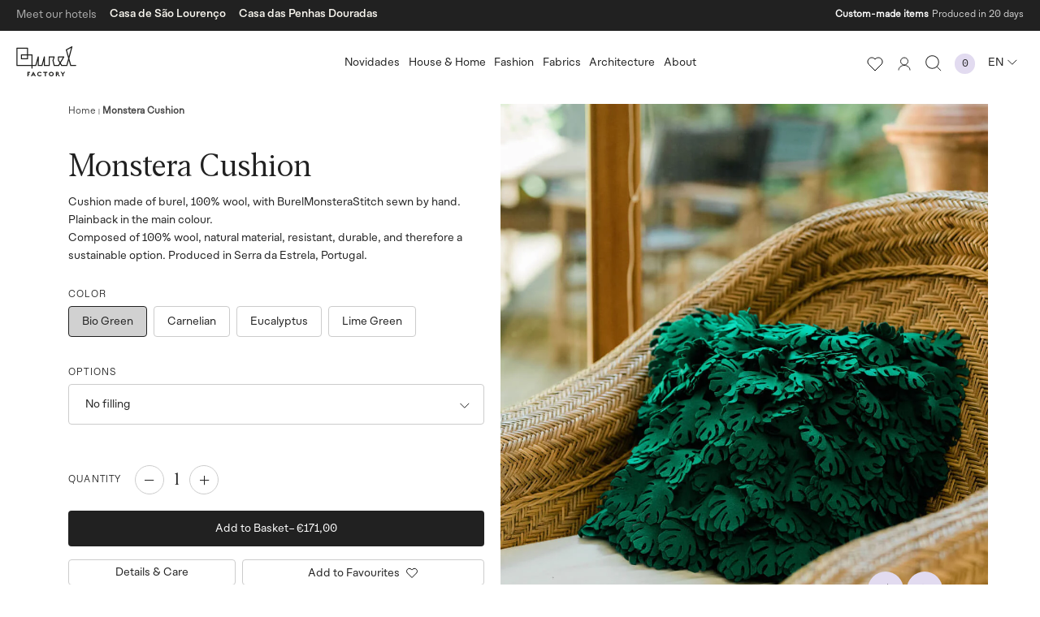

--- FILE ---
content_type: text/html; charset=utf-8
request_url: https://burelfactory.com/en-es/products/almofada-monstera
body_size: 87184
content:
<!doctype html>
<html translate="no" class="notranslate">
  <head>
    <script id="pandectes-rules">   /* PANDECTES-GDPR: DO NOT MODIFY AUTO GENERATED CODE OF THIS SCRIPT */      window.PandectesSettings = {"store":{"plan":"basic","theme":"Burel/stage","primaryLocale":"pt","adminMode":false},"tsPublished":1707150247,"declaration":{"showPurpose":false,"showProvider":false,"declIntroText":"Usamos cookies para otimizar a funcionalidade do site, analisar o desempenho e fornecer uma experiência personalizada para você. Alguns cookies são essenciais para que o site funcione e funcione corretamente. Esses cookies não podem ser desativados. Nesta janela pode gerir a sua preferência de cookies.","showDateGenerated":true},"language":{"languageMode":"Single","fallbackLanguage":"pt","languageDetection":"browser","languagesSupported":[]},"texts":{"managed":{"headerText":{"pt":"Nós respeitamos sua privacidade"},"consentText":{"pt":"Este site usa cookies para garantir que você obtenha a melhor experiência."},"dismissButtonText":{"pt":"OK"},"linkText":{"pt":"Saber mais"},"imprintText":{"pt":"Imprimir"},"preferencesButtonText":{"pt":"Preferências"},"allowButtonText":{"pt":"Aceitar"},"denyButtonText":{"pt":"Declínio"},"leaveSiteButtonText":{"pt":"Saia deste site"},"cookiePolicyText":{"pt":"Política de Cookies"},"preferencesPopupTitleText":{"pt":"Gerenciar preferências de consentimento"},"preferencesPopupIntroText":{"pt":"Usamos cookies para otimizar a funcionalidade do site, analisar o desempenho e fornecer uma experiência personalizada para você. Alguns cookies são essenciais para que o site funcione e funcione corretamente. Esses cookies não podem ser desativados. Nesta janela você pode gerenciar sua preferência de cookies."},"preferencesPopupCloseButtonText":{"pt":"Fechar"},"preferencesPopupAcceptAllButtonText":{"pt":"Aceitar tudo"},"preferencesPopupRejectAllButtonText":{"pt":"Rejeitar tudo"},"preferencesPopupSaveButtonText":{"pt":"Salvar preferências"},"accessSectionTitleText":{"pt":"Portabilidade de dados"},"accessSectionParagraphText":{"pt":"Você tem o direito de acessar seus dados a qualquer momento."},"rectificationSectionTitleText":{"pt":"Retificação de Dados"},"rectificationSectionParagraphText":{"pt":"Você tem o direito de solicitar que seus dados sejam atualizados sempre que considerar apropriado."},"erasureSectionTitleText":{"pt":"Direito de ser esquecido"},"erasureSectionParagraphText":{"pt":"Você tem o direito de solicitar que todos os seus dados sejam apagados. Depois disso, você não poderá mais acessar sua conta."},"declIntroText":{"pt":"Usamos cookies para otimizar a funcionalidade do site, analisar o desempenho e fornecer uma experiência personalizada para você. Alguns cookies são essenciais para que o site funcione e funcione corretamente. Esses cookies não podem ser desativados. Nesta janela pode gerir a sua preferência de cookies."}},"categories":{"strictlyNecessaryCookiesTitleText":{"pt":"Cookies estritamente necessários"},"functionalityCookiesTitleText":{"pt":"Cookies funcionais"},"performanceCookiesTitleText":{"pt":"Cookies de desempenho"},"targetingCookiesTitleText":{"pt":"Cookies de segmentação"},"unclassifiedCookiesTitleText":{"pt":"Cookies não classificados"},"strictlyNecessaryCookiesDescriptionText":{"pt":"Esses cookies são essenciais para permitir que você navegue pelo site e use seus recursos, como acessar áreas seguras do site. O site não pode funcionar corretamente sem esses cookies."},"functionalityCookiesDescriptionText":{"pt":"Esses cookies permitem que o site forneça funcionalidade e personalização aprimoradas. Eles podem ser definidos por nós ou por fornecedores terceiros cujos serviços adicionamos às nossas páginas. Se você não permitir esses cookies, alguns ou todos esses serviços podem não funcionar corretamente."},"performanceCookiesDescriptionText":{"pt":"Esses cookies nos permitem monitorar e melhorar o desempenho do nosso site. Por exemplo, eles nos permitem contar visitas, identificar fontes de tráfego e ver quais partes do site são mais populares."},"targetingCookiesDescriptionText":{"pt":"Esses cookies podem ser definidos em nosso site por nossos parceiros de publicidade. Eles podem ser usados por essas empresas para construir um perfil de seus interesses e mostrar anúncios relevantes em outros sites. Eles não armazenam informações pessoais diretamente, mas se baseiam na identificação exclusiva de seu navegador e dispositivo de Internet. Se você não permitir esses cookies, terá publicidade menos direcionada."},"unclassifiedCookiesDescriptionText":{"pt":"Cookies não classificados são cookies que estamos em processo de classificação, juntamente com os fornecedores de cookies individuais."}},"auto":{"declName":{"pt":"Nome"},"declPath":{"pt":"Caminho"},"declType":{"pt":"Modelo"},"declDomain":{"pt":"Domínio"},"declPurpose":{"pt":"Propósito"},"declProvider":{"pt":"Fornecedor"},"declRetention":{"pt":"Retenção"},"declFirstParty":{"pt":"Origem"},"declThirdParty":{"pt":"Terceiro"},"declSeconds":{"pt":"segundos"},"declMinutes":{"pt":"minutos"},"declHours":{"pt":"horas"},"declDays":{"pt":"dias"},"declMonths":{"pt":"meses"},"declYears":{"pt":"anos"},"declSession":{"pt":"Sessão"},"cookiesDetailsText":{"pt":"Detalhes de cookies"},"preferencesPopupAlwaysAllowedText":{"pt":"Sempre permitido"},"submitButton":{"pt":"Enviar"},"submittingButton":{"pt":"Enviando ..."},"cancelButton":{"pt":"Cancelar"},"guestsSupportInfoText":{"pt":"Faça login com sua conta de cliente para prosseguir."},"guestsSupportEmailPlaceholder":{"pt":"Endereço de e-mail"},"guestsSupportEmailValidationError":{"pt":"E-mail não é válido"},"guestsSupportEmailSuccessTitle":{"pt":"Obrigado pelo seu pedido"},"guestsSupportEmailFailureTitle":{"pt":"Ocorreu um problema"},"guestsSupportEmailSuccessMessage":{"pt":"Caso você esteja cadastrado como cliente desta loja, em breve receberá um e-mail com instruções de como proceder."},"guestsSupportEmailFailureMessage":{"pt":"Sua solicitação não foi enviada. Tente novamente e se o problema persistir, entre em contato com o proprietário da loja para obter ajuda."},"confirmationSuccessTitle":{"pt":"Sua solicitação foi verificada"},"confirmationFailureTitle":{"pt":"Ocorreu um problema"},"confirmationSuccessMessage":{"pt":"Em breve entraremos em contato com você sobre sua solicitação."},"confirmationFailureMessage":{"pt":"Sua solicitação não foi verificada. Tente novamente e se o problema persistir, entre em contato com o proprietário da loja para obter ajuda"},"consentSectionTitleText":{"pt":"Seu consentimento de cookies"},"consentSectionNoConsentText":{"pt":"Você não concordou com a política de cookies deste site."},"consentSectionConsentedText":{"pt":"Você consentiu com a política de cookies deste site em"},"consentStatus":{"pt":"preferência de consentimento"},"consentDate":{"pt":"Data de consentimento"},"consentId":{"pt":"ID de consentimento"},"consentSectionChangeConsentActionText":{"pt":"Alterar preferência de consentimento"},"accessSectionGDPRRequestsActionText":{"pt":"Solicitações de titulares de dados"},"accessSectionAccountInfoActionText":{"pt":"Dados pessoais"},"accessSectionOrdersRecordsActionText":{"pt":"Pedidos"},"accessSectionDownloadReportActionText":{"pt":"Baixar tudo"},"rectificationCommentPlaceholder":{"pt":"Descreva o que você deseja que seja atualizado"},"rectificationCommentValidationError":{"pt":"O comentário é obrigatório"},"rectificationSectionEditAccountActionText":{"pt":"Solicite uma atualização"},"erasureSectionRequestDeletionActionText":{"pt":"Solicitar exclusão de dados pessoais"}}},"library":{"previewMode":false,"fadeInTimeout":0,"defaultBlocked":7,"showLink":true,"showImprintLink":false,"enabled":true,"cookie":{"name":"_pandectes_gdpr","expiryDays":365,"secure":true,"domain":""},"dismissOnScroll":false,"dismissOnWindowClick":false,"dismissOnTimeout":false,"palette":{"popup":{"background":"#FFFFFF","backgroundForCalculations":{"a":1,"b":255,"g":255,"r":255},"text":"#000000"},"button":{"background":"transparent","backgroundForCalculations":{"a":1,"b":255,"g":255,"r":255},"text":"#000000","textForCalculation":{"a":1,"b":0,"g":0,"r":0},"border":"#000000"}},"content":{"href":"https://burelonlineshop.myshopify.com/policies/privacy-policy","imprintHref":"/","close":"&#10005;","target":"","logo":"<img class=\"cc-banner-logo\" height=\"40\" width=\"40\" src=\"https://cdn.shopify.com/s/files/1/0550/0964/0503/t/46/assets/pandectes-logo.png?v=1707150148\" alt=\"Burel Factory\" />"},"window":"<div role=\"dialog\" aria-live=\"polite\" aria-label=\"cookieconsent\" aria-describedby=\"cookieconsent:desc\" id=\"pandectes-banner\" class=\"cc-window-wrapper cc-top-wrapper\"><div class=\"pd-cookie-banner-window cc-window {{classes}}\"><!--googleoff: all-->{{children}}<!--googleon: all--></div></div>","compliance":{"opt-both":"<div class=\"cc-compliance cc-highlight\">{{deny}}{{allow}}</div>"},"type":"opt-both","layouts":{"basic":"{{logo}}{{messagelink}}{{compliance}}{{close}}"},"position":"top","theme":"wired","revokable":true,"animateRevokable":false,"revokableReset":false,"revokableLogoUrl":"https://cdn.shopify.com/s/files/1/0550/0964/0503/t/46/assets/pandectes-reopen-logo.png?v=1707150149","revokablePlacement":"bottom-left","revokableMarginHorizontal":15,"revokableMarginVertical":15,"static":false,"autoAttach":true,"hasTransition":true,"blacklistPage":[""]},"geolocation":{"brOnly":false,"caOnly":false,"chOnly":false,"euOnly":false,"jpOnly":false,"thOnly":false,"canadaOnly":false,"globalVisibility":true},"dsr":{"guestsSupport":false,"accessSectionDownloadReportAuto":false},"banner":{"resetTs":1707150147,"extraCss":"        .cc-banner-logo {max-width: 24em!important;}    @media(min-width: 768px) {.cc-window.cc-floating{max-width: 24em!important;width: 24em!important;}}    .cc-message, .cc-header, .cc-logo {text-align: left}    .cc-window-wrapper{z-index: 2147483647;}    .cc-window{z-index: 2147483647;font-family: inherit;}    .cc-header{font-family: inherit;}    .pd-cp-ui{font-family: inherit; background-color: #FFFFFF;color:#000000;}    button.pd-cp-btn, a.pd-cp-btn{}    input + .pd-cp-preferences-slider{background-color: rgba(0, 0, 0, 0.3)}    .pd-cp-scrolling-section::-webkit-scrollbar{background-color: rgba(0, 0, 0, 0.3)}    input:checked + .pd-cp-preferences-slider{background-color: rgba(0, 0, 0, 1)}    .pd-cp-scrolling-section::-webkit-scrollbar-thumb {background-color: rgba(0, 0, 0, 1)}    .pd-cp-ui-close{color:#000000;}    .pd-cp-preferences-slider:before{background-color: #FFFFFF}    .pd-cp-title:before {border-color: #000000!important}    .pd-cp-preferences-slider{background-color:#000000}    .pd-cp-toggle{color:#000000!important}    @media(max-width:699px) {.pd-cp-ui-close-top svg {fill: #000000}}    .pd-cp-toggle:hover,.pd-cp-toggle:visited,.pd-cp-toggle:active{color:#000000!important}    .pd-cookie-banner-window {box-shadow: 0 0 18px rgb(0 0 0 / 20%);}  ","customJavascript":null,"showPoweredBy":false,"hybridStrict":false,"cookiesBlockedByDefault":"7","isActive":false,"implicitSavePreferences":false,"cookieIcon":false,"blockBots":false,"showCookiesDetails":true,"hasTransition":true,"blockingPage":false,"showOnlyLandingPage":false,"leaveSiteUrl":"https://www.google.com","linkRespectStoreLang":false},"cookies":{"0":[{"name":"keep_alive","domain":"burelfactory.com","path":"/","provider":"Shopify","firstParty":true,"retention":"30 minute(s)","expires":30,"unit":"declMinutes","purpose":{"pt":"Usado em conexão com a localização do comprador."}},{"name":"secure_customer_sig","domain":"burelfactory.com","path":"/","provider":"Shopify","firstParty":true,"retention":"1 year(s)","expires":1,"unit":"declYears","purpose":{"pt":"Usado em conexão com o login do cliente."}},{"name":"localization","domain":"burelfactory.com","path":"/","provider":"Shopify","firstParty":true,"retention":"1 year(s)","expires":1,"unit":"declYears","purpose":{"pt":"Localização da loja da Shopify"}},{"name":"_cmp_a","domain":".burelfactory.com","path":"/","provider":"Shopify","firstParty":true,"retention":"1 day(s)","expires":1,"unit":"declDays","purpose":{"pt":"Usado para gerenciar as configurações de privacidade do cliente."}},{"name":"_tracking_consent","domain":".burelfactory.com","path":"/","provider":"Shopify","firstParty":true,"retention":"1 year(s)","expires":1,"unit":"declYears","purpose":{"pt":"Preferências de rastreamento."}},{"name":"_secure_session_id","domain":"burelfactory.com","path":"/","provider":"Shopify","firstParty":true,"retention":"1 month(s)","expires":1,"unit":"declMonths","purpose":{"pt":"Usado em conexão com a navegação através de uma vitrine."}}],"1":[{"name":"_pinterest_ct_ua","domain":".ct.pinterest.com","path":"/","provider":"Pinterest","firstParty":false,"retention":"1 year(s)","expires":1,"unit":"declYears","purpose":{"pt":"Usado para agrupar ações nas páginas."}}],"2":[{"name":"_shopify_y","domain":".burelfactory.com","path":"/","provider":"Shopify","firstParty":true,"retention":"1 year(s)","expires":1,"unit":"declYears","purpose":{"pt":"Análise da Shopify."}},{"name":"_orig_referrer","domain":".burelfactory.com","path":"/","provider":"Shopify","firstParty":true,"retention":"2 ","expires":2,"unit":"declSession","purpose":{"pt":"Rastreia páginas de destino."}},{"name":"_landing_page","domain":".burelfactory.com","path":"/","provider":"Shopify","firstParty":true,"retention":"2 ","expires":2,"unit":"declSession","purpose":{"pt":"Rastreia páginas de destino."}},{"name":"_ga","domain":".burelfactory.com","path":"/","provider":"Google","firstParty":true,"retention":"1 year(s)","expires":1,"unit":"declYears","purpose":{"pt":"O cookie é definido pelo Google Analytics com funcionalidade desconhecida"}},{"name":"_shopify_s","domain":".burelfactory.com","path":"/","provider":"Shopify","firstParty":true,"retention":"30 minute(s)","expires":30,"unit":"declMinutes","purpose":{"pt":"Análise da Shopify."}},{"name":"_shopify_sa_t","domain":".burelfactory.com","path":"/","provider":"Shopify","firstParty":true,"retention":"30 minute(s)","expires":30,"unit":"declMinutes","purpose":{"pt":"Shopify análises relacionadas a marketing e referências."}},{"name":"_shopify_sa_p","domain":".burelfactory.com","path":"/","provider":"Shopify","firstParty":true,"retention":"30 minute(s)","expires":30,"unit":"declMinutes","purpose":{"pt":"Shopify análises relacionadas a marketing e referências."}},{"name":"_shopify_s","domain":"com","path":"/","provider":"Shopify","firstParty":false,"retention":"Session","expires":1,"unit":"declSeconds","purpose":{"pt":"Análise da Shopify."}},{"name":"_boomr_clss","domain":"https://burelfactory.com","path":"/","provider":"Shopify","firstParty":true,"retention":"Persistent","expires":1,"unit":"declYears","purpose":{"pt":"Usado para monitorar e otimizar o desempenho das lojas Shopify."}},{"name":"_ga_27F4MQ37K3","domain":".burelfactory.com","path":"/","provider":"Google","firstParty":true,"retention":"1 year(s)","expires":1,"unit":"declYears","purpose":{"pt":""}},{"name":"_ga_J7N0NNGBBG","domain":".burelfactory.com","path":"/","provider":"Google","firstParty":true,"retention":"1 year(s)","expires":1,"unit":"declYears","purpose":{"pt":""}}],"4":[{"name":"wpm-domain-test","domain":"com","path":"/","provider":"Shopify","firstParty":false,"retention":"Session","expires":1,"unit":"declSeconds","purpose":{"pt":"Usado para testar o armazenamento de parâmetros sobre produtos adicionados ao carrinho ou moeda de pagamento"}},{"name":"wpm-domain-test","domain":"burelfactory.com","path":"/","provider":"Shopify","firstParty":true,"retention":"Session","expires":1,"unit":"declSeconds","purpose":{"pt":"Usado para testar o armazenamento de parâmetros sobre produtos adicionados ao carrinho ou moeda de pagamento"}},{"name":"_fbp","domain":".burelfactory.com","path":"/","provider":"Facebook","firstParty":true,"retention":"3 month(s)","expires":3,"unit":"declMonths","purpose":{"pt":"Cookie é colocado pelo Facebook para rastrear visitas em sites."}},{"name":"_pin_unauth","domain":".burelfactory.com","path":"/","provider":"Pinterest","firstParty":true,"retention":"1 year(s)","expires":1,"unit":"declYears","purpose":{"pt":"Usado para agrupar ações de usuários que não podem ser identificados pelo Pinterest."}},{"name":"lastExternalReferrerTime","domain":"https://burelfactory.com","path":"/","provider":"Facebook","firstParty":true,"retention":"Persistent","expires":1,"unit":"declYears","purpose":{"pt":"Contém o carimbo de data/hora da última atualização do cookie lastExternalReferrer."}},{"name":"lastExternalReferrer","domain":"https://burelfactory.com","path":"/","provider":"Facebook","firstParty":true,"retention":"Persistent","expires":1,"unit":"declYears","purpose":{"pt":"Detecta como o usuário chegou ao site registrando seu último endereço URL."}}],"8":[{"name":"ar_debug","domain":".pinterest.com","path":"/","provider":"Unknown","firstParty":false,"retention":"1 year(s)","expires":1,"unit":"declYears","purpose":{"pt":""}},{"name":"klarnaosm_user_locale","domain":"https://burelfactory.com","path":"/","provider":"Unknown","firstParty":true,"retention":"Persistent","expires":1,"unit":"declYears","purpose":{"pt":""}},{"name":"__klarna_sdk_version","domain":"https://burelfactory.com","path":"/","provider":"Unknown","firstParty":true,"retention":"Persistent","expires":1,"unit":"declYears","purpose":{"pt":""}},{"name":"local-storage-test","domain":"https://burelfactory.com","path":"/","provider":"Unknown","firstParty":true,"retention":"Persistent","expires":1,"unit":"declYears","purpose":{"pt":""}},{"name":"test","domain":"https://burelfactory.com","path":"/","provider":"Unknown","firstParty":true,"retention":"Persistent","expires":1,"unit":"declYears","purpose":{"pt":""}},{"name":"__klarna_sdk_default-config","domain":"https://burelfactory.com","path":"/","provider":"Unknown","firstParty":true,"retention":"Session","expires":1,"unit":"declYears","purpose":{"pt":""}},{"name":"is_eu","domain":"https://burelfactory.com","path":"/","provider":"Unknown","firstParty":true,"retention":"Session","expires":1,"unit":"declYears","purpose":{"pt":""}},{"name":"__klarna_sdk_identity-api","domain":"https://burelfactory.com","path":"/","provider":"Unknown","firstParty":true,"retention":"Session","expires":1,"unit":"declYears","purpose":{"pt":""}}]},"blocker":{"isActive":false,"googleConsentMode":{"id":"","analyticsId":"","isActive":false,"adStorageCategory":4,"analyticsStorageCategory":2,"personalizationStorageCategory":1,"functionalityStorageCategory":1,"customEvent":true,"securityStorageCategory":0,"redactData":true,"urlPassthrough":false,"dataLayerProperty":"dataLayer"},"facebookPixel":{"id":"","isActive":false,"ldu":false},"rakuten":{"isActive":false,"cmp":false,"ccpa":false},"gpcIsActive":false,"defaultBlocked":7,"patterns":{"whiteList":[],"blackList":{"1":[],"2":[],"4":[],"8":[]},"iframesWhiteList":[],"iframesBlackList":{"1":[],"2":[],"4":[],"8":[]},"beaconsWhiteList":[],"beaconsBlackList":{"1":[],"2":[],"4":[],"8":[]}}}}      !function(){"use strict";window.PandectesRules=window.PandectesRules||{},window.PandectesRules.manualBlacklist={1:[],2:[],4:[]},window.PandectesRules.blacklistedIFrames={1:[],2:[],4:[]},window.PandectesRules.blacklistedCss={1:[],2:[],4:[]},window.PandectesRules.blacklistedBeacons={1:[],2:[],4:[]};var e="javascript/blocked",t="_pandectes_gdpr";function n(e){return new RegExp(e.replace(/[/\\.+?$()]/g,"\\$&").replace("*","(.*)"))}var a=function(e){try{return JSON.parse(e)}catch(e){return!1}},r=function(e){var t=arguments.length>1&&void 0!==arguments[1]?arguments[1]:"log",n=new URLSearchParams(window.location.search);n.get("log")&&console[t]("PandectesRules: ".concat(e))};function i(e,t){var n=Object.keys(e);if(Object.getOwnPropertySymbols){var a=Object.getOwnPropertySymbols(e);t&&(a=a.filter((function(t){return Object.getOwnPropertyDescriptor(e,t).enumerable}))),n.push.apply(n,a)}return n}function o(e){for(var t=1;t<arguments.length;t++){var n=null!=arguments[t]?arguments[t]:{};t%2?i(Object(n),!0).forEach((function(t){s(e,t,n[t])})):Object.getOwnPropertyDescriptors?Object.defineProperties(e,Object.getOwnPropertyDescriptors(n)):i(Object(n)).forEach((function(t){Object.defineProperty(e,t,Object.getOwnPropertyDescriptor(n,t))}))}return e}function s(e,t,n){return t in e?Object.defineProperty(e,t,{value:n,enumerable:!0,configurable:!0,writable:!0}):e[t]=n,e}function c(e,t){return function(e){if(Array.isArray(e))return e}(e)||function(e,t){var n=null==e?null:"undefined"!=typeof Symbol&&e[Symbol.iterator]||e["@@iterator"];if(null==n)return;var a,r,i=[],o=!0,s=!1;try{for(n=n.call(e);!(o=(a=n.next()).done)&&(i.push(a.value),!t||i.length!==t);o=!0);}catch(e){s=!0,r=e}finally{try{o||null==n.return||n.return()}finally{if(s)throw r}}return i}(e,t)||u(e,t)||function(){throw new TypeError("Invalid attempt to destructure non-iterable instance.\nIn order to be iterable, non-array objects must have a [Symbol.iterator]() method.")}()}function l(e){return function(e){if(Array.isArray(e))return d(e)}(e)||function(e){if("undefined"!=typeof Symbol&&null!=e[Symbol.iterator]||null!=e["@@iterator"])return Array.from(e)}(e)||u(e)||function(){throw new TypeError("Invalid attempt to spread non-iterable instance.\nIn order to be iterable, non-array objects must have a [Symbol.iterator]() method.")}()}function u(e,t){if(e){if("string"==typeof e)return d(e,t);var n=Object.prototype.toString.call(e).slice(8,-1);return"Object"===n&&e.constructor&&(n=e.constructor.name),"Map"===n||"Set"===n?Array.from(e):"Arguments"===n||/^(?:Ui|I)nt(?:8|16|32)(?:Clamped)?Array$/.test(n)?d(e,t):void 0}}function d(e,t){(null==t||t>e.length)&&(t=e.length);for(var n=0,a=new Array(t);n<t;n++)a[n]=e[n];return a}var p=window.PandectesRulesSettings||window.PandectesSettings,f=!(void 0===window.dataLayer||!Array.isArray(window.dataLayer)||!window.dataLayer.some((function(e){return"pandectes_full_scan"===e.event})));r("userAgent -> ".concat(window.navigator.userAgent.substring(0,50)));var g=function(){var e,n=arguments.length>0&&void 0!==arguments[0]?arguments[0]:t,r="; "+document.cookie,i=r.split("; "+n+"=");if(i.length<2)e={};else{var o=i.pop(),s=o.split(";");e=window.atob(s.shift())}var c=a(e);return!1!==c?c:e}(),y=p.banner.isActive,h=p.blocker,m=h.defaultBlocked,w=h.patterns,v=g&&null!==g.preferences&&void 0!==g.preferences?g.preferences:null,b=f?0:y?null===v?m:v:0,k={1:0==(1&b),2:0==(2&b),4:0==(4&b)},L=w.blackList,S=w.whiteList,_=w.iframesBlackList,P=w.iframesWhiteList,A=w.beaconsBlackList,C=w.beaconsWhiteList,B={blackList:[],whiteList:[],iframesBlackList:{1:[],2:[],4:[],8:[]},iframesWhiteList:[],beaconsBlackList:{1:[],2:[],4:[],8:[]},beaconsWhiteList:[]};[1,2,4].map((function(e){var t;k[e]||((t=B.blackList).push.apply(t,l(L[e].length?L[e].map(n):[])),B.iframesBlackList[e]=_[e].length?_[e].map(n):[],B.beaconsBlackList[e]=A[e].length?A[e].map(n):[])})),B.whiteList=S.length?S.map(n):[],B.iframesWhiteList=P.length?P.map(n):[],B.beaconsWhiteList=C.length?C.map(n):[];var E={scripts:[],iframes:{1:[],2:[],4:[]},beacons:{1:[],2:[],4:[]},css:{1:[],2:[],4:[]}},j=function(t,n){return t&&(!n||n!==e)&&(!B.blackList||B.blackList.some((function(e){return e.test(t)})))&&(!B.whiteList||B.whiteList.every((function(e){return!e.test(t)})))},O=function(e){var t=e.getAttribute("src");return B.blackList&&B.blackList.every((function(e){return!e.test(t)}))||B.whiteList&&B.whiteList.some((function(e){return e.test(t)}))},I=function(e,t){var n=B.iframesBlackList[t],a=B.iframesWhiteList;return e&&(!n||n.some((function(t){return t.test(e)})))&&(!a||a.every((function(t){return!t.test(e)})))},R=function(e,t){var n=B.beaconsBlackList[t],a=B.beaconsWhiteList;return e&&(!n||n.some((function(t){return t.test(e)})))&&(!a||a.every((function(t){return!t.test(e)})))},T=new MutationObserver((function(e){for(var t=0;t<e.length;t++)for(var n=e[t].addedNodes,a=0;a<n.length;a++){var r=n[a],i=r.dataset&&r.dataset.cookiecategory;if(1===r.nodeType&&"LINK"===r.tagName){var o=r.dataset&&r.dataset.href;if(o&&i)switch(i){case"functionality":case"C0001":E.css[1].push(o);break;case"performance":case"C0002":E.css[2].push(o);break;case"targeting":case"C0003":E.css[4].push(o)}}}})),x=new MutationObserver((function(t){for(var n=0;n<t.length;n++)for(var a=t[n].addedNodes,r=function(t){var n=a[t],r=n.src||n.dataset&&n.dataset.src,i=n.dataset&&n.dataset.cookiecategory;if(1===n.nodeType&&"IFRAME"===n.tagName){if(r){var o=!1;I(r,1)||"functionality"===i||"C0001"===i?(o=!0,E.iframes[1].push(r)):I(r,2)||"performance"===i||"C0002"===i?(o=!0,E.iframes[2].push(r)):(I(r,4)||"targeting"===i||"C0003"===i)&&(o=!0,E.iframes[4].push(r)),o&&(n.removeAttribute("src"),n.setAttribute("data-src",r))}}else if(1===n.nodeType&&"IMG"===n.tagName){if(r){var s=!1;R(r,1)?(s=!0,E.beacons[1].push(r)):R(r,2)?(s=!0,E.beacons[2].push(r)):R(r,4)&&(s=!0,E.beacons[4].push(r)),s&&(n.removeAttribute("src"),n.setAttribute("data-src",r))}}else if(1===n.nodeType&&"LINK"===n.tagName){var c=n.dataset&&n.dataset.href;if(c&&i)switch(i){case"functionality":case"C0001":E.css[1].push(c);break;case"performance":case"C0002":E.css[2].push(c);break;case"targeting":case"C0003":E.css[4].push(c)}}else if(1===n.nodeType&&"SCRIPT"===n.tagName){var l=n.type,u=!1;if(j(r,l))u=!0;else if(r&&i)switch(i){case"functionality":case"C0001":u=!0,window.PandectesRules.manualBlacklist[1].push(r);break;case"performance":case"C0002":u=!0,window.PandectesRules.manualBlacklist[2].push(r);break;case"targeting":case"C0003":u=!0,window.PandectesRules.manualBlacklist[4].push(r)}if(u){E.scripts.push([n,l]),n.type=e;n.addEventListener("beforescriptexecute",(function t(a){n.getAttribute("type")===e&&a.preventDefault(),n.removeEventListener("beforescriptexecute",t)})),n.parentElement&&n.parentElement.removeChild(n)}}},i=0;i<a.length;i++)r(i)})),N=document.createElement,D={src:Object.getOwnPropertyDescriptor(HTMLScriptElement.prototype,"src"),type:Object.getOwnPropertyDescriptor(HTMLScriptElement.prototype,"type")};window.PandectesRules.unblockCss=function(e){var t=E.css[e]||[];t.length&&r("Unblocking CSS for ".concat(e)),t.forEach((function(e){var t=document.querySelector('link[data-href^="'.concat(e,'"]'));t.removeAttribute("data-href"),t.href=e})),E.css[e]=[]},window.PandectesRules.unblockIFrames=function(e){var t=E.iframes[e]||[];t.length&&r("Unblocking IFrames for ".concat(e)),B.iframesBlackList[e]=[],t.forEach((function(e){var t=document.querySelector('iframe[data-src^="'.concat(e,'"]'));t.removeAttribute("data-src"),t.src=e})),E.iframes[e]=[]},window.PandectesRules.unblockBeacons=function(e){var t=E.beacons[e]||[];t.length&&r("Unblocking Beacons for ".concat(e)),B.beaconsBlackList[e]=[],t.forEach((function(e){var t=document.querySelector('img[data-src^="'.concat(e,'"]'));t.removeAttribute("data-src"),t.src=e})),E.beacons[e]=[]},window.PandectesRules.unblockInlineScripts=function(e){var t=1===e?"functionality":2===e?"performance":"targeting";document.querySelectorAll('script[type="javascript/blocked"][data-cookiecategory="'.concat(t,'"]')).forEach((function(e){var t=e.textContent;e.parentNode.removeChild(e);var n=document.createElement("script");n.type="text/javascript",n.textContent=t,document.body.appendChild(n)}))},window.PandectesRules.unblock=function(t){t.length<1?(B.blackList=[],B.whiteList=[],B.iframesBlackList=[],B.iframesWhiteList=[]):(B.blackList&&(B.blackList=B.blackList.filter((function(e){return t.every((function(t){return"string"==typeof t?!e.test(t):t instanceof RegExp?e.toString()!==t.toString():void 0}))}))),B.whiteList&&(B.whiteList=[].concat(l(B.whiteList),l(t.map((function(e){if("string"==typeof e){var t=".*"+n(e)+".*";if(B.whiteList.every((function(e){return e.toString()!==t.toString()})))return new RegExp(t)}else if(e instanceof RegExp&&B.whiteList.every((function(t){return t.toString()!==e.toString()})))return e;return null})).filter(Boolean)))));for(var a=document.querySelectorAll('script[type="'.concat(e,'"]')),i=0;i<a.length;i++){var o=a[i];O(o)&&(E.scripts.push([o,"application/javascript"]),o.parentElement.removeChild(o))}var s=0;l(E.scripts).forEach((function(e,t){var n=c(e,2),a=n[0],r=n[1];if(O(a)){for(var i=document.createElement("script"),o=0;o<a.attributes.length;o++){var l=a.attributes[o];"src"!==l.name&&"type"!==l.name&&i.setAttribute(l.name,a.attributes[o].value)}i.setAttribute("src",a.src),i.setAttribute("type",r||"application/javascript"),document.head.appendChild(i),E.scripts.splice(t-s,1),s++}})),0==B.blackList.length&&0===B.iframesBlackList[1].length&&0===B.iframesBlackList[2].length&&0===B.iframesBlackList[4].length&&0===B.beaconsBlackList[1].length&&0===B.beaconsBlackList[2].length&&0===B.beaconsBlackList[4].length&&(r("Disconnecting observers"),x.disconnect(),T.disconnect())};var M,W,z=p.store.adminMode,F=p.blocker,U=F.defaultBlocked;M=function(){!function(){var e=window.Shopify.trackingConsent;if(!1!==e.shouldShowBanner()||null!==v||7!==U)try{var t=z&&!window.Shopify.AdminBarInjector,n={preferences:0==(1&b)||f||t,analytics:0==(2&b)||f||t,marketing:0==(4&b)||f||t};e.firstPartyMarketingAllowed()===n.marketing&&e.analyticsProcessingAllowed()===n.analytics&&e.preferencesProcessingAllowed()===n.preferences||e.setTrackingConsent(n,(function(e){e&&e.error?r("Shopify.customerPrivacy API - failed to setTrackingConsent"):r("Shopify.customerPrivacy API - setTrackingConsent(".concat(JSON.stringify(n),")"))}))}catch(e){r("Shopify.customerPrivacy API - exception")}}(),function(){var e=window.Shopify.trackingConsent,t=e.currentVisitorConsent();if(F.gpcIsActive&&"CCPA"===e.getRegulation()&&"no"===t.gpc&&"yes"!==t.sale_of_data){var n={sale_of_data:!1};e.setTrackingConsent(n,(function(e){e&&e.error?r("Shopify.customerPrivacy API - failed to setTrackingConsent({".concat(JSON.stringify(n),")")):r("Shopify.customerPrivacy API - setTrackingConsent(".concat(JSON.stringify(n),")"))}))}}()},W=null,window.Shopify&&window.Shopify.loadFeatures&&window.Shopify.trackingConsent?M():W=setInterval((function(){window.Shopify&&window.Shopify.loadFeatures&&(clearInterval(W),window.Shopify.loadFeatures([{name:"consent-tracking-api",version:"0.1"}],(function(e){e?r("Shopify.customerPrivacy API - failed to load"):(r("Shopify.customerPrivacy API - loaded"),r("Shopify.customerPrivacy.shouldShowBanner() -> "+window.Shopify.trackingConsent.shouldShowBanner()),M())})))}),10);var q=p.banner.isActive,J=p.blocker.googleConsentMode,H=J.isActive,$=J.customEvent,G=J.id,K=J.analyticsId,V=J.redactData,Y=J.urlPassthrough,Q=J.adStorageCategory,X=J.analyticsStorageCategory,Z=J.functionalityStorageCategory,ee=J.personalizationStorageCategory,te=J.securityStorageCategory,ne=J.dataLayerProperty,ae=void 0===ne?"dataLayer":ne;function re(){window[ae].push(arguments)}window[ae]=window[ae]||[];var ie,oe,se={hasInitialized:!1,ads_data_redaction:!1,url_passthrough:!1,data_layer_property:"dataLayer",storage:{ad_storage:"granted",ad_user_data:"granted",ad_personalization:"granted",analytics_storage:"granted",functionality_storage:"granted",personalization_storage:"granted",security_storage:"granted",wait_for_update:500}};if(q&&H){var ce=0==(b&Q)?"granted":"denied",le=0==(b&X)?"granted":"denied",ue=0==(b&Z)?"granted":"denied",de=0==(b&ee)?"granted":"denied",pe=0==(b&te)?"granted":"denied";if(se.hasInitialized=!0,se.ads_data_redaction="denied"===ce&&V,se.url_passthrough=Y,se.storage.ad_storage=ce,se.storage.ad_user_data=ce,se.storage.ad_personalization=ce,se.storage.analytics_storage=le,se.storage.functionality_storage=ue,se.storage.personalization_storage=de,se.storage.security_storage=pe,se.data_layer_property=ae||"dataLayer",se.ads_data_redaction&&re("set","ads_data_redaction",se.ads_data_redaction),se.url_passthrough&&re("set","url_passthrough",se.url_passthrough),re("consent","default",se.storage),r("Google consent mode initialized"),G.length){console.log("adding google tag manager",G,se.data_layer_property),window[se.data_layer_property].push({"gtm.start":(new Date).getTime(),event:"gtm.js"}),window[se.data_layer_property].push({"pandectes.start":(new Date).getTime(),event:"pandectes-rules.min.js"});var fe=document.createElement("script"),ge="dataLayer"!==se.data_layer_property?"&l=".concat(se.data_layer_property):"";fe.async=!0,fe.src="https://www.googletagmanager.com/gtm.js?id=".concat(G).concat(ge),document.head.appendChild(fe)}if(K.length){console.log("adding analytics"),window[se.data_layer_property].push({"pandectes.start":(new Date).getTime(),event:"pandectes-rules.min.js"});var ye=document.createElement("script");ye.async=!0,ye.src="https://www.googletagmanager.com/gtag/js?id=".concat(K),document.head.appendChild(ye),re("js",new Date),re("config",K)}}q&&$&&(oe=7===(ie=b)?"deny":0===ie?"allow":"mixed",window[ae].push({event:"Pandectes_Consent_Update",pandectes_status:oe,pandectes_categories:{C0000:"allow",C0001:k[1]?"allow":"deny",C0002:k[2]?"allow":"deny",C0003:k[4]?"allow":"deny"}}),r("PandectesCustomEvent pushed to the dataLayer")),window.PandectesRules.gcm=se;var he=p.banner.isActive,me=p.blocker.isActive;r("Blocker -> "+(me?"Active":"Inactive")),r("Banner -> "+(he?"Active":"Inactive")),r("ActualPrefs -> "+b);var we=null===v&&/\/checkouts\//.test(window.location.pathname);0!==b&&!1===f&&me&&!we?(r("Blocker will execute"),document.createElement=function(){for(var t=arguments.length,n=new Array(t),a=0;a<t;a++)n[a]=arguments[a];if("script"!==n[0].toLowerCase())return N.bind?N.bind(document).apply(void 0,n):N;var r=N.bind(document).apply(void 0,n);try{Object.defineProperties(r,{src:o(o({},D.src),{},{set:function(t){j(t,r.type)&&D.type.set.call(this,e),D.src.set.call(this,t)}}),type:o(o({},D.type),{},{get:function(){var t=D.type.get.call(this);return t===e||j(this.src,t)?null:t},set:function(t){var n=j(r.src,r.type)?e:t;D.type.set.call(this,n)}})}),r.setAttribute=function(t,n){if("type"===t){var a=j(r.src,r.type)?e:n;D.type.set.call(r,a)}else"src"===t?(j(n,r.type)&&D.type.set.call(r,e),D.src.set.call(r,n)):HTMLScriptElement.prototype.setAttribute.call(r,t,n)}}catch(e){console.warn("Yett: unable to prevent script execution for script src ",r.src,".\n",'A likely cause would be because you are using a third-party browser extension that monkey patches the "document.createElement" function.')}return r},x.observe(document.documentElement,{childList:!0,subtree:!0}),T.observe(document.documentElement,{childList:!0,subtree:!0})):r("Blocker will not execute")}();
</script>
    <!-- Geofencing -->

    
    <script src="//burelfactory.com/cdn/shop/t/46/assets/gsap.min.js?v=98399229928229536421759229642"></script>
    <script src="//burelfactory.com/cdn/shop/t/46/assets/jquery-3.3.1.min.js?v=89264165447073588911694627494" defer></script>
    <script src="//burelfactory.com/cdn/shop/t/46/assets/application.js?v=147827155287696848921767874895" defer></script>
    <script src="//burelfactory.com/cdn/shop/t/46/assets/animations.js?v=161889935896452636971768935868" defer></script>
    <!-- Google tag (gtag.js) -->
    <script async src="https://www.googletagmanager.com/gtag/js?id=UA-84224187-1"></script>
    <script>
      window.dataLayer = window.dataLayer || [];
      function gtag() {
        dataLayer.push(arguments);
      }
      gtag('js', new Date());

      gtag('config', 'UA-84224187-1');
    </script>
    <!-- Google tag (gtag.js) -->
    <script async src="https://www.googletagmanager.com/gtag/js?id=G-27F4MQ37K3"></script>

    <script>
      window.dataLayer = window.dataLayer || [];
      function gtag() {
        dataLayer.push(arguments);
      }
      gtag('js', new Date());

      gtag('config', 'G-27F4MQ37K3');
    </script>

    <title>Monstera Cushion</title>
    <link
      rel="shortcut icon"
      href="https://cdn.shopify.com/s/files/1/0550/0964/0503/files/favicon.ico?v=1675114192"
      type="image/x-icon"
    >
    <meta charset="utf-8">
    <meta name="google" content="notranslate">
    <meta http-equiv="X-UA-Compatible" content="IE=edge,chrome=1">
    <meta name="viewport" content="width=device-width, initial-scale=1.0">
    <meta name="description" content="Cushion made of burel, 100% wool, with Burel Monstera Stitch sewn by hand. Plain back in the main colour.   Composed of 100% wool, natural material, resistant, durable, and therefore a sustainable option. Produced in Serra da Estrela, Portugal.">

    <!-- Google Tag Manager -->

    <script>
      (function (w, d, s, l, i) {
        w[l] = w[l] || [];
        w[l].push({ 'gtm.start': new Date().getTime(), event: 'gtm.js' });
        var f = d.getElementsByTagName(s)[0],
          j = d.createElement(s),
          dl = l != 'dataLayer' ? '&l=' + l : '';
        j.async = true;
        j.src = 'https://www.googletagmanager.com/gtm.js?id=' + i + dl;
        f.parentNode.insertBefore(j, f);
      })(window, document, 'script', 'dataLayer', 'GTM-NLFW7T9');
    </script>

    <!-- End Google Tag Manager -->

    
    <link rel="canonical" href="https://burelfactory.com/pt-pt/products/almofada-monstera">
      
        <link
          rel="alternate"
          hreflang="pt-PT"
          href="/en-es/products/almofada-monstera"
        >
      
        <link
          rel="alternate"
          hreflang="en"
          href="/en-es/products/almofada-monstera"
        >
      
        <link
          rel="alternate"
          hreflang="es"
          href="/en-es/products/almofada-monstera"
        >
      
        <link
          rel="alternate"
          hreflang="de"
          href="/en-es/products/almofada-monstera"
        >
      
      <link rel="alternate" hreflang="x-default" href="/en-es/products/almofada-monstera">
    

    
    
    


    <!-- Open Graph / Facebook -->
    <meta property="og:type" content="product">
    <meta property="og:url" content="https://burelfactory.com/en-es/products/almofada-monstera">
    <meta property="og:title" content="Monstera Cushion">
    <meta property="og:description" content="Cushion made of burel, 100% wool, with Burel Monstera Stitch sewn by hand. Plain back in the main colour.   Composed of 100% wool, natural material, resistant, durable, and therefore a sustainable ...">
    
      <meta property="og:image" content="//burelfactory.com/cdn/shop/files/almofadamonstera1.jpg?v=1714123226&width=1200">
      <meta property="og:image:secure_url" content="//burelfactory.com/cdn/shop/files/almofadamonstera1.jpg?v=1714123226&width=1200">
      <meta property="og:image:width" content="1200">
      <meta property="og:image:height" content="630">
    
    <meta property="og:site_name" content="Burel Factory">
    <meta property="og:locale" content="en">

    <!-- Twitter Card -->
    <meta name="twitter:card" content="summary_large_image">
    <meta name="twitter:url" content="https://burelfactory.com/en-es/products/almofada-monstera">
    <meta name="twitter:title" content="Monstera Cushion">
    <meta name="twitter:description" content="Cushion made of burel, 100% wool, with Burel Monstera Stitch sewn by hand. Plain back in the main colour.   Composed of 100% wool, natural material, resistant, durable, and therefore a sustainable ...">
    
      <meta name="twitter:image" content="//burelfactory.com/cdn/shop/files/almofadamonstera1.jpg?v=1714123226&width=1200">
    


    <link href="//burelfactory.com/cdn/shop/t/46/assets/main.css?v=106203371907631248651769527024" rel="stylesheet" type="text/css" media="all" />
    
    <link href="//burelfactory.com/cdn/shop/t/46/assets/photoswipe.css?v=101769887917903893081695227367" rel="stylesheet" type="text/css" media="all" />

    <meta
      name="viewport"
      content="width=device-width,initial-scale=1,shrink-to-fit=no"
    >

    <script>window.performance && window.performance.mark && window.performance.mark('shopify.content_for_header.start');</script><meta name="google-site-verification" content="q08uOvIyvSZqvombWgd6-QRVzLHgbhx-PRksvH214WA">
<meta id="shopify-digital-wallet" name="shopify-digital-wallet" content="/55009640503/digital_wallets/dialog">
<meta name="shopify-checkout-api-token" content="0afd467f81ca616299520e2ba6b4bb0c">
<meta id="in-context-paypal-metadata" data-shop-id="55009640503" data-venmo-supported="false" data-environment="production" data-locale="en_US" data-paypal-v4="true" data-currency="EUR">
<link rel="alternate" hreflang="x-default" href="https://burelfactory.com/products/almofada-monstera">
<link rel="alternate" hreflang="pt" href="https://burelfactory.com/products/almofada-monstera">
<link rel="alternate" hreflang="en" href="https://burelfactory.com/en/products/almofada-monstera">
<link rel="alternate" hreflang="es" href="https://burelfactory.com/es/products/almofada-monstera">
<link rel="alternate" hreflang="de" href="https://burelfactory.com/de/products/almofada-monstera">
<link rel="alternate" hreflang="pt-ES" href="https://burelfactory.com/pt-es/products/almofada-monstera">
<link rel="alternate" hreflang="en-ES" href="https://burelfactory.com/en-es/products/almofada-monstera">
<link rel="alternate" hreflang="es-ES" href="https://burelfactory.com/es-es/products/almofada-monstera">
<link rel="alternate" hreflang="de-ES" href="https://burelfactory.com/de-es/products/almofada-monstera">
<link rel="alternate" type="application/json+oembed" href="https://burelfactory.com/en-es/products/almofada-monstera.oembed">
<script async="async" src="/checkouts/internal/preloads.js?locale=en-ES"></script>
<link rel="preconnect" href="https://shop.app" crossorigin="anonymous">
<script async="async" src="https://shop.app/checkouts/internal/preloads.js?locale=en-ES&shop_id=55009640503" crossorigin="anonymous"></script>
<script id="apple-pay-shop-capabilities" type="application/json">{"shopId":55009640503,"countryCode":"PT","currencyCode":"EUR","merchantCapabilities":["supports3DS"],"merchantId":"gid:\/\/shopify\/Shop\/55009640503","merchantName":"Burel Factory","requiredBillingContactFields":["postalAddress","email","phone"],"requiredShippingContactFields":["postalAddress","email","phone"],"shippingType":"shipping","supportedNetworks":["visa","maestro","masterCard","amex"],"total":{"type":"pending","label":"Burel Factory","amount":"1.00"},"shopifyPaymentsEnabled":true,"supportsSubscriptions":true}</script>
<script id="shopify-features" type="application/json">{"accessToken":"0afd467f81ca616299520e2ba6b4bb0c","betas":["rich-media-storefront-analytics"],"domain":"burelfactory.com","predictiveSearch":true,"shopId":55009640503,"locale":"en"}</script>
<script>var Shopify = Shopify || {};
Shopify.shop = "burelonlineshop.myshopify.com";
Shopify.locale = "en";
Shopify.currency = {"active":"EUR","rate":"1.0"};
Shopify.country = "ES";
Shopify.theme = {"name":"Burel\/stage","id":152975606105,"schema_name":"Themekit template theme","schema_version":"1.0.0","theme_store_id":null,"role":"main"};
Shopify.theme.handle = "null";
Shopify.theme.style = {"id":null,"handle":null};
Shopify.cdnHost = "burelfactory.com/cdn";
Shopify.routes = Shopify.routes || {};
Shopify.routes.root = "/en-es/";</script>
<script type="module">!function(o){(o.Shopify=o.Shopify||{}).modules=!0}(window);</script>
<script>!function(o){function n(){var o=[];function n(){o.push(Array.prototype.slice.apply(arguments))}return n.q=o,n}var t=o.Shopify=o.Shopify||{};t.loadFeatures=n(),t.autoloadFeatures=n()}(window);</script>
<script>
  window.ShopifyPay = window.ShopifyPay || {};
  window.ShopifyPay.apiHost = "shop.app\/pay";
  window.ShopifyPay.redirectState = null;
</script>
<script id="shop-js-analytics" type="application/json">{"pageType":"product"}</script>
<script defer="defer" async type="module" src="//burelfactory.com/cdn/shopifycloud/shop-js/modules/v2/client.init-shop-cart-sync_BN7fPSNr.en.esm.js"></script>
<script defer="defer" async type="module" src="//burelfactory.com/cdn/shopifycloud/shop-js/modules/v2/chunk.common_Cbph3Kss.esm.js"></script>
<script defer="defer" async type="module" src="//burelfactory.com/cdn/shopifycloud/shop-js/modules/v2/chunk.modal_DKumMAJ1.esm.js"></script>
<script type="module">
  await import("//burelfactory.com/cdn/shopifycloud/shop-js/modules/v2/client.init-shop-cart-sync_BN7fPSNr.en.esm.js");
await import("//burelfactory.com/cdn/shopifycloud/shop-js/modules/v2/chunk.common_Cbph3Kss.esm.js");
await import("//burelfactory.com/cdn/shopifycloud/shop-js/modules/v2/chunk.modal_DKumMAJ1.esm.js");

  window.Shopify.SignInWithShop?.initShopCartSync?.({"fedCMEnabled":true,"windoidEnabled":true});

</script>
<script>
  window.Shopify = window.Shopify || {};
  if (!window.Shopify.featureAssets) window.Shopify.featureAssets = {};
  window.Shopify.featureAssets['shop-js'] = {"shop-cart-sync":["modules/v2/client.shop-cart-sync_CJVUk8Jm.en.esm.js","modules/v2/chunk.common_Cbph3Kss.esm.js","modules/v2/chunk.modal_DKumMAJ1.esm.js"],"init-fed-cm":["modules/v2/client.init-fed-cm_7Fvt41F4.en.esm.js","modules/v2/chunk.common_Cbph3Kss.esm.js","modules/v2/chunk.modal_DKumMAJ1.esm.js"],"init-shop-email-lookup-coordinator":["modules/v2/client.init-shop-email-lookup-coordinator_Cc088_bR.en.esm.js","modules/v2/chunk.common_Cbph3Kss.esm.js","modules/v2/chunk.modal_DKumMAJ1.esm.js"],"init-windoid":["modules/v2/client.init-windoid_hPopwJRj.en.esm.js","modules/v2/chunk.common_Cbph3Kss.esm.js","modules/v2/chunk.modal_DKumMAJ1.esm.js"],"shop-button":["modules/v2/client.shop-button_B0jaPSNF.en.esm.js","modules/v2/chunk.common_Cbph3Kss.esm.js","modules/v2/chunk.modal_DKumMAJ1.esm.js"],"shop-cash-offers":["modules/v2/client.shop-cash-offers_DPIskqss.en.esm.js","modules/v2/chunk.common_Cbph3Kss.esm.js","modules/v2/chunk.modal_DKumMAJ1.esm.js"],"shop-toast-manager":["modules/v2/client.shop-toast-manager_CK7RT69O.en.esm.js","modules/v2/chunk.common_Cbph3Kss.esm.js","modules/v2/chunk.modal_DKumMAJ1.esm.js"],"init-shop-cart-sync":["modules/v2/client.init-shop-cart-sync_BN7fPSNr.en.esm.js","modules/v2/chunk.common_Cbph3Kss.esm.js","modules/v2/chunk.modal_DKumMAJ1.esm.js"],"init-customer-accounts-sign-up":["modules/v2/client.init-customer-accounts-sign-up_CfPf4CXf.en.esm.js","modules/v2/client.shop-login-button_DeIztwXF.en.esm.js","modules/v2/chunk.common_Cbph3Kss.esm.js","modules/v2/chunk.modal_DKumMAJ1.esm.js"],"pay-button":["modules/v2/client.pay-button_CgIwFSYN.en.esm.js","modules/v2/chunk.common_Cbph3Kss.esm.js","modules/v2/chunk.modal_DKumMAJ1.esm.js"],"init-customer-accounts":["modules/v2/client.init-customer-accounts_DQ3x16JI.en.esm.js","modules/v2/client.shop-login-button_DeIztwXF.en.esm.js","modules/v2/chunk.common_Cbph3Kss.esm.js","modules/v2/chunk.modal_DKumMAJ1.esm.js"],"avatar":["modules/v2/client.avatar_BTnouDA3.en.esm.js"],"init-shop-for-new-customer-accounts":["modules/v2/client.init-shop-for-new-customer-accounts_CsZy_esa.en.esm.js","modules/v2/client.shop-login-button_DeIztwXF.en.esm.js","modules/v2/chunk.common_Cbph3Kss.esm.js","modules/v2/chunk.modal_DKumMAJ1.esm.js"],"shop-follow-button":["modules/v2/client.shop-follow-button_BRMJjgGd.en.esm.js","modules/v2/chunk.common_Cbph3Kss.esm.js","modules/v2/chunk.modal_DKumMAJ1.esm.js"],"checkout-modal":["modules/v2/client.checkout-modal_B9Drz_yf.en.esm.js","modules/v2/chunk.common_Cbph3Kss.esm.js","modules/v2/chunk.modal_DKumMAJ1.esm.js"],"shop-login-button":["modules/v2/client.shop-login-button_DeIztwXF.en.esm.js","modules/v2/chunk.common_Cbph3Kss.esm.js","modules/v2/chunk.modal_DKumMAJ1.esm.js"],"lead-capture":["modules/v2/client.lead-capture_DXYzFM3R.en.esm.js","modules/v2/chunk.common_Cbph3Kss.esm.js","modules/v2/chunk.modal_DKumMAJ1.esm.js"],"shop-login":["modules/v2/client.shop-login_CA5pJqmO.en.esm.js","modules/v2/chunk.common_Cbph3Kss.esm.js","modules/v2/chunk.modal_DKumMAJ1.esm.js"],"payment-terms":["modules/v2/client.payment-terms_BxzfvcZJ.en.esm.js","modules/v2/chunk.common_Cbph3Kss.esm.js","modules/v2/chunk.modal_DKumMAJ1.esm.js"]};
</script>
<script>(function() {
  var isLoaded = false;
  function asyncLoad() {
    if (isLoaded) return;
    isLoaded = true;
    var urls = ["https:\/\/app.blocky-app.com\/get_script\/79d38354b62f11ee9c064207373d0bc3.js?v=346842\u0026shop=burelonlineshop.myshopify.com","https:\/\/s3.eu-west-1.amazonaws.com\/production-klarna-il-shopify-osm\/440418a345b836e034d7fd0c7b501d13e72636f1\/burelonlineshop.myshopify.com-1724427616877.js?shop=burelonlineshop.myshopify.com"];
    for (var i = 0; i < urls.length; i++) {
      var s = document.createElement('script');
      s.type = 'text/javascript';
      s.async = true;
      s.src = urls[i];
      var x = document.getElementsByTagName('script')[0];
      x.parentNode.insertBefore(s, x);
    }
  };
  if(window.attachEvent) {
    window.attachEvent('onload', asyncLoad);
  } else {
    window.addEventListener('load', asyncLoad, false);
  }
})();</script>
<script id="__st">var __st={"a":55009640503,"offset":0,"reqid":"64db331c-f445-4f51-bad7-84c7d080c971-1769905065","pageurl":"burelfactory.com\/en-es\/products\/almofada-monstera","u":"9ff4d24db16f","p":"product","rtyp":"product","rid":8857627165017};</script>
<script>window.ShopifyPaypalV4VisibilityTracking = true;</script>
<script id="captcha-bootstrap">!function(){'use strict';const t='contact',e='account',n='new_comment',o=[[t,t],['blogs',n],['comments',n],[t,'customer']],c=[[e,'customer_login'],[e,'guest_login'],[e,'recover_customer_password'],[e,'create_customer']],r=t=>t.map((([t,e])=>`form[action*='/${t}']:not([data-nocaptcha='true']) input[name='form_type'][value='${e}']`)).join(','),a=t=>()=>t?[...document.querySelectorAll(t)].map((t=>t.form)):[];function s(){const t=[...o],e=r(t);return a(e)}const i='password',u='form_key',d=['recaptcha-v3-token','g-recaptcha-response','h-captcha-response',i],f=()=>{try{return window.sessionStorage}catch{return}},m='__shopify_v',_=t=>t.elements[u];function p(t,e,n=!1){try{const o=window.sessionStorage,c=JSON.parse(o.getItem(e)),{data:r}=function(t){const{data:e,action:n}=t;return t[m]||n?{data:e,action:n}:{data:t,action:n}}(c);for(const[e,n]of Object.entries(r))t.elements[e]&&(t.elements[e].value=n);n&&o.removeItem(e)}catch(o){console.error('form repopulation failed',{error:o})}}const l='form_type',E='cptcha';function T(t){t.dataset[E]=!0}const w=window,h=w.document,L='Shopify',v='ce_forms',y='captcha';let A=!1;((t,e)=>{const n=(g='f06e6c50-85a8-45c8-87d0-21a2b65856fe',I='https://cdn.shopify.com/shopifycloud/storefront-forms-hcaptcha/ce_storefront_forms_captcha_hcaptcha.v1.5.2.iife.js',D={infoText:'Protected by hCaptcha',privacyText:'Privacy',termsText:'Terms'},(t,e,n)=>{const o=w[L][v],c=o.bindForm;if(c)return c(t,g,e,D).then(n);var r;o.q.push([[t,g,e,D],n]),r=I,A||(h.body.append(Object.assign(h.createElement('script'),{id:'captcha-provider',async:!0,src:r})),A=!0)});var g,I,D;w[L]=w[L]||{},w[L][v]=w[L][v]||{},w[L][v].q=[],w[L][y]=w[L][y]||{},w[L][y].protect=function(t,e){n(t,void 0,e),T(t)},Object.freeze(w[L][y]),function(t,e,n,w,h,L){const[v,y,A,g]=function(t,e,n){const i=e?o:[],u=t?c:[],d=[...i,...u],f=r(d),m=r(i),_=r(d.filter((([t,e])=>n.includes(e))));return[a(f),a(m),a(_),s()]}(w,h,L),I=t=>{const e=t.target;return e instanceof HTMLFormElement?e:e&&e.form},D=t=>v().includes(t);t.addEventListener('submit',(t=>{const e=I(t);if(!e)return;const n=D(e)&&!e.dataset.hcaptchaBound&&!e.dataset.recaptchaBound,o=_(e),c=g().includes(e)&&(!o||!o.value);(n||c)&&t.preventDefault(),c&&!n&&(function(t){try{if(!f())return;!function(t){const e=f();if(!e)return;const n=_(t);if(!n)return;const o=n.value;o&&e.removeItem(o)}(t);const e=Array.from(Array(32),(()=>Math.random().toString(36)[2])).join('');!function(t,e){_(t)||t.append(Object.assign(document.createElement('input'),{type:'hidden',name:u})),t.elements[u].value=e}(t,e),function(t,e){const n=f();if(!n)return;const o=[...t.querySelectorAll(`input[type='${i}']`)].map((({name:t})=>t)),c=[...d,...o],r={};for(const[a,s]of new FormData(t).entries())c.includes(a)||(r[a]=s);n.setItem(e,JSON.stringify({[m]:1,action:t.action,data:r}))}(t,e)}catch(e){console.error('failed to persist form',e)}}(e),e.submit())}));const S=(t,e)=>{t&&!t.dataset[E]&&(n(t,e.some((e=>e===t))),T(t))};for(const o of['focusin','change'])t.addEventListener(o,(t=>{const e=I(t);D(e)&&S(e,y())}));const B=e.get('form_key'),M=e.get(l),P=B&&M;t.addEventListener('DOMContentLoaded',(()=>{const t=y();if(P)for(const e of t)e.elements[l].value===M&&p(e,B);[...new Set([...A(),...v().filter((t=>'true'===t.dataset.shopifyCaptcha))])].forEach((e=>S(e,t)))}))}(h,new URLSearchParams(w.location.search),n,t,e,['guest_login'])})(!0,!0)}();</script>
<script integrity="sha256-4kQ18oKyAcykRKYeNunJcIwy7WH5gtpwJnB7kiuLZ1E=" data-source-attribution="shopify.loadfeatures" defer="defer" src="//burelfactory.com/cdn/shopifycloud/storefront/assets/storefront/load_feature-a0a9edcb.js" crossorigin="anonymous"></script>
<script crossorigin="anonymous" defer="defer" src="//burelfactory.com/cdn/shopifycloud/storefront/assets/shopify_pay/storefront-65b4c6d7.js?v=20250812"></script>
<script data-source-attribution="shopify.dynamic_checkout.dynamic.init">var Shopify=Shopify||{};Shopify.PaymentButton=Shopify.PaymentButton||{isStorefrontPortableWallets:!0,init:function(){window.Shopify.PaymentButton.init=function(){};var t=document.createElement("script");t.src="https://burelfactory.com/cdn/shopifycloud/portable-wallets/latest/portable-wallets.en.js",t.type="module",document.head.appendChild(t)}};
</script>
<script data-source-attribution="shopify.dynamic_checkout.buyer_consent">
  function portableWalletsHideBuyerConsent(e){var t=document.getElementById("shopify-buyer-consent"),n=document.getElementById("shopify-subscription-policy-button");t&&n&&(t.classList.add("hidden"),t.setAttribute("aria-hidden","true"),n.removeEventListener("click",e))}function portableWalletsShowBuyerConsent(e){var t=document.getElementById("shopify-buyer-consent"),n=document.getElementById("shopify-subscription-policy-button");t&&n&&(t.classList.remove("hidden"),t.removeAttribute("aria-hidden"),n.addEventListener("click",e))}window.Shopify?.PaymentButton&&(window.Shopify.PaymentButton.hideBuyerConsent=portableWalletsHideBuyerConsent,window.Shopify.PaymentButton.showBuyerConsent=portableWalletsShowBuyerConsent);
</script>
<script data-source-attribution="shopify.dynamic_checkout.cart.bootstrap">document.addEventListener("DOMContentLoaded",(function(){function t(){return document.querySelector("shopify-accelerated-checkout-cart, shopify-accelerated-checkout")}if(t())Shopify.PaymentButton.init();else{new MutationObserver((function(e,n){t()&&(Shopify.PaymentButton.init(),n.disconnect())})).observe(document.body,{childList:!0,subtree:!0})}}));
</script>
<script id='scb4127' type='text/javascript' async='' src='https://burelfactory.com/cdn/shopifycloud/privacy-banner/storefront-banner.js'></script><link id="shopify-accelerated-checkout-styles" rel="stylesheet" media="screen" href="https://burelfactory.com/cdn/shopifycloud/portable-wallets/latest/accelerated-checkout-backwards-compat.css" crossorigin="anonymous">
<style id="shopify-accelerated-checkout-cart">
        #shopify-buyer-consent {
  margin-top: 1em;
  display: inline-block;
  width: 100%;
}

#shopify-buyer-consent.hidden {
  display: none;
}

#shopify-subscription-policy-button {
  background: none;
  border: none;
  padding: 0;
  text-decoration: underline;
  font-size: inherit;
  cursor: pointer;
}

#shopify-subscription-policy-button::before {
  box-shadow: none;
}

      </style>
<script id="sections-script" data-sections="product-recommendations" defer="defer" src="//burelfactory.com/cdn/shop/t/46/compiled_assets/scripts.js?v=57709"></script>
<script>window.performance && window.performance.mark && window.performance.mark('shopify.content_for_header.end');</script>
    <!-- Header hook for plugins -->
    
  <!-- BEGIN app block: shopify://apps/blocky-fraud-blocker/blocks/app-embed/aa25b3bf-c2c5-4359-aa61-7836c225c5a9 -->
<script async src="https://app.blocky-app.com/get_script/?shop_url=burelonlineshop.myshopify.com"></script>


<!-- END app block --><!-- BEGIN app block: shopify://apps/klaviyo-email-marketing-sms/blocks/klaviyo-onsite-embed/2632fe16-c075-4321-a88b-50b567f42507 -->












  <script async src="https://static.klaviyo.com/onsite/js/XbyNRq/klaviyo.js?company_id=XbyNRq"></script>
  <script>!function(){if(!window.klaviyo){window._klOnsite=window._klOnsite||[];try{window.klaviyo=new Proxy({},{get:function(n,i){return"push"===i?function(){var n;(n=window._klOnsite).push.apply(n,arguments)}:function(){for(var n=arguments.length,o=new Array(n),w=0;w<n;w++)o[w]=arguments[w];var t="function"==typeof o[o.length-1]?o.pop():void 0,e=new Promise((function(n){window._klOnsite.push([i].concat(o,[function(i){t&&t(i),n(i)}]))}));return e}}})}catch(n){window.klaviyo=window.klaviyo||[],window.klaviyo.push=function(){var n;(n=window._klOnsite).push.apply(n,arguments)}}}}();</script>

  
    <script id="viewed_product">
      if (item == null) {
        var _learnq = _learnq || [];

        var MetafieldReviews = null
        var MetafieldYotpoRating = null
        var MetafieldYotpoCount = null
        var MetafieldLooxRating = null
        var MetafieldLooxCount = null
        var okendoProduct = null
        var okendoProductReviewCount = null
        var okendoProductReviewAverageValue = null
        try {
          // The following fields are used for Customer Hub recently viewed in order to add reviews.
          // This information is not part of __kla_viewed. Instead, it is part of __kla_viewed_reviewed_items
          MetafieldReviews = {};
          MetafieldYotpoRating = null
          MetafieldYotpoCount = null
          MetafieldLooxRating = null
          MetafieldLooxCount = null

          okendoProduct = null
          // If the okendo metafield is not legacy, it will error, which then requires the new json formatted data
          if (okendoProduct && 'error' in okendoProduct) {
            okendoProduct = null
          }
          okendoProductReviewCount = okendoProduct ? okendoProduct.reviewCount : null
          okendoProductReviewAverageValue = okendoProduct ? okendoProduct.reviewAverageValue : null
        } catch (error) {
          console.error('Error in Klaviyo onsite reviews tracking:', error);
        }

        var item = {
          Name: "Monstera Cushion",
          ProductID: 8857627165017,
          Categories: ["Cushions","Home"],
          ImageURL: "https://burelfactory.com/cdn/shop/files/almofadamonstera1_grande.jpg?v=1714123226",
          URL: "https://burelfactory.com/en-es/products/almofada-monstera",
          Brand: "burelonlineshop",
          Price: "€171,00",
          Value: "171,00",
          CompareAtPrice: "€0,00"
        };
        _learnq.push(['track', 'Viewed Product', item]);
        _learnq.push(['trackViewedItem', {
          Title: item.Name,
          ItemId: item.ProductID,
          Categories: item.Categories,
          ImageUrl: item.ImageURL,
          Url: item.URL,
          Metadata: {
            Brand: item.Brand,
            Price: item.Price,
            Value: item.Value,
            CompareAtPrice: item.CompareAtPrice
          },
          metafields:{
            reviews: MetafieldReviews,
            yotpo:{
              rating: MetafieldYotpoRating,
              count: MetafieldYotpoCount,
            },
            loox:{
              rating: MetafieldLooxRating,
              count: MetafieldLooxCount,
            },
            okendo: {
              rating: okendoProductReviewAverageValue,
              count: okendoProductReviewCount,
            }
          }
        }]);
      }
    </script>
  




  <script>
    window.klaviyoReviewsProductDesignMode = false
  </script>







<!-- END app block --><!-- BEGIN app block: shopify://apps/selecty/blocks/app-embed/a005a4a7-4aa2-4155-9c2b-0ab41acbf99c --><template id="sel-form-template">
  <div id="sel-form" style="display: none;">
    <form method="post" action="/en-es/localization" id="localization_form" accept-charset="UTF-8" class="shopify-localization-form" enctype="multipart/form-data"><input type="hidden" name="form_type" value="localization" /><input type="hidden" name="utf8" value="✓" /><input type="hidden" name="_method" value="put" /><input type="hidden" name="return_to" value="/en-es/products/almofada-monstera" />
      <input type="hidden" name="country_code" value="ES">
      <input type="hidden" name="language_code" value="en">
    </form>
  </div>
</template>


  <script>
    (function () {
      window.$selector = window.$selector || []; // Create empty queue for action (sdk) if user has not created his yet
      // Fetch geodata only for new users
      const wasRedirected = localStorage.getItem('sel-autodetect') === '1';

      if (!wasRedirected) {
        window.selectorConfigGeoData = fetch('/browsing_context_suggestions.json?source=geolocation_recommendation&country[enabled]=true&currency[enabled]=true&language[enabled]=true', {
          method: 'GET',
          mode: 'cors',
          cache: 'default',
          credentials: 'same-origin',
          headers: {
            'Content-Type': 'application/json',
            'Access-Control-Allow-Origin': '*'
          },
          redirect: 'follow',
          referrerPolicy: 'no-referrer',
        });
      }
    })()
  </script>
  <script type="application/json" id="__selectors_json">
    {
    "selectors": 
  [],
    "store": 
  
    {"isBrandingStore":true,"shouldBranding":false}
  
,
    "autodetect": 
  
    {"_id":"6421f3bde2e5b40ed38f9a9f","storeId":55009640503,"design":{"resource":"languages_countries","behavior":"once","resourceList":["countries","languages"],"type":"popup","scheme":"basic","styles":{"general":"\n","extra":""},"search":"none","view":"all","short":"countries","flagMode":{"icon":"icon","flag":"flag"},"showFlag":false,"canBeClosed":true,"animation":"fade","scale":105,"border":{"radius":{"topLeft":0,"topRight":0,"bottomLeft":0,"bottomRight":0},"width":{"top":1,"right":1,"bottom":1,"left":1},"style":"solid","color":"#20222333"},"secondaryButtonBorder":{"radius":{"topLeft":4,"topRight":4,"bottomLeft":4,"bottomRight":4},"width":{"top":0,"right":0,"bottom":0,"left":0},"style":"solid","color":"#20222333"},"primaryButtonBorder":{"radius":{"topLeft":4,"topRight":4,"bottomLeft":4,"bottomRight":4},"width":{"top":2,"right":2,"bottom":2,"left":2},"style":"solid","color":"#202223"},"colors":{"text":{"red":32,"green":34,"blue":35,"alpha":1},"accent":{"red":32,"green":34,"blue":35,"alpha":1},"background":{"red":255,"green":255,"blue":255,"alpha":1}},"typography":{"title":{"fontFamily":"Helvetica","fontStyle":"normal","fontWeight":"normal","size":{"value":13,"dimension":"px"}},"default":{"fontFamily":"Helvetica","fontStyle":"normal","fontWeight":"normal","size":{"value":13,"dimension":"px"}},"accent":{"fontFamily":"verdana","fontStyle":"normal","fontWeight":"normal","size":{"value":14,"dimension":"px"}}},"withoutShadowRoot":false,"hideUnavailableResources":false,"position":{"type":"fixed","value":{"horizontal":"center","vertical":"center"}}},"i18n":{"original":{"languages_currencies":"Por favor, defina as preferências de idioma e país","languages_countries":"Are you in the right country and language? Please choose what is more suitable for you.","languages":"Por favor, defina as preferências de idioma e país","currencies":"Por favor, defina as preferências de idioma e país","markets":"Por favor, defina as preferências de idioma e país","languages_label":"Languages","countries_label":"Countries","currencies_label":"Currencies","markets_label":"Markets","countries":"Por favor, defina as preferências de idioma e país","button":"Shop now"},"en":{"languages":"Please select your country and preferred language","currencies":"Please select your country and preferred language","markets":"Please select your country and preferred language","countries":"Please select your country and preferred language","languages_currencies":"Please select your country and preferred language","languages_countries":"","button":""}},"visibility":[],"status":"disabled","createdAt":"2023-03-27T19:51:25.120Z","updatedAt":"2024-09-24T14:36:26.715Z","__v":0}
  
,
    "autoRedirect": 
  
    {"active":true,"resource":"countries","behavior":"necessary","queryParams":[],"redirectToDefaultLanguage":false,"visibility":{}}
  
,
    "customResources": 
  [],
    "markets": [{"enabled":true,"locale":"pt-PT","countries":["ES"],"webPresence":{"defaultLocale":"pt-PT","alternateLocales":["en","es","de"],"subfolderSuffix":"es","domain":null},"localCurrencies":false,"curr":{"code":"EUR"},"alternateLocales":["en","es","de"],"domain":{"host":null},"name":"Espanha","regions":[{"code":"ES"}],"country":"ES","title":"Espanha","host":null},{"enabled":true,"locale":"pt-PT","countries":["PT"],"webPresence":{"alternateLocales":["en","es","de"],"defaultLocale":"pt-PT","subfolderSuffix":null,"domain":{"host":"burelfactory.com"}},"localCurrencies":false,"curr":{"code":"EUR"},"alternateLocales":["en","es","de"],"domain":{"host":"burelfactory.com"},"name":"Portugal","regions":[{"code":"PT"}],"country":"PT","title":"Portugal","host":"burelfactory.com"},{"enabled":true,"locale":"pt-PT","countries":["DZ","AO","AC","BJ","BW","BF","BI","CM","CV","CF","TD","KM","CG","CD","CI","DJ","EG","GQ","ER","SZ","ET","GA","GM","GH","GN","GW","KE","LS","LR","LY","MG","MW","ML","MR","MU","MA","MZ","NA","NE","NG","RW","ST","SN","SC","SL","SO","ZA","SS","SH","SD","TZ","TG","TA","TN","UG","EH","ZM","ZW","AF","AZ","BH","BD","BT","IO","BN","KH","CX","CC","HK","IN","ID","IQ","JP","JO","KZ","KW","KG","LA","LB","MO","MY","MV","MN","MM","NP","OM","PK","PS","PH","QA","SA","SG","LK","TW","TJ","TH","TM","AE","UZ","VN","YE","AI","AG","AW","BS","BB","BZ","BM","VG","KY","CR","CW","DM","DO","SV","GD","GT","HT","HN","JM","MQ","MS","NI","PA","SX","BL","KN","LC","MF","PM","VC","TT","TC","UM","CA","MX","AU","CK","FJ","PF","KI","NR","NC","NZ","NU","NF","PG","PN","WS","SB","TL","TK","TO","TV","VU","WF","TF","GS","AR","BO","BR","BQ","CL","CO","EC","FK","GF","GY","PY","PE","SR","UY","VE","AX","AL","AD","AM","BY","BA","GE","GI","GL","GP","GG","IM","JE","XK","LI","MK","YT","MD","MC","ME","RE","SM","RS","SJ","CH","TR","VA","GB","US","AT","BE","BG","HR","CZ","EE","FI","FR","DE","GR","HU","IS","IE","IT","LV","LT","LU","MT","NL","NO","PL","RO","SK","SI","CY","DK","SE","FO","IL"],"webPresence":{"alternateLocales":["en","es","de"],"defaultLocale":"pt-PT","subfolderSuffix":null,"domain":{"host":"burelfactory.com"}},"localCurrencies":false,"curr":{"code":"EUR"},"alternateLocales":["en","es","de"],"domain":{"host":"burelfactory.com"},"name":"Rest of world","regions":[{"code":"DZ"},{"code":"AO"},{"code":"AC"},{"code":"BJ"},{"code":"BW"},{"code":"BF"},{"code":"BI"},{"code":"CM"},{"code":"CV"},{"code":"CF"},{"code":"TD"},{"code":"KM"},{"code":"CG"},{"code":"CD"},{"code":"CI"},{"code":"DJ"},{"code":"EG"},{"code":"GQ"},{"code":"ER"},{"code":"SZ"},{"code":"ET"},{"code":"GA"},{"code":"GM"},{"code":"GH"},{"code":"GN"},{"code":"GW"},{"code":"KE"},{"code":"LS"},{"code":"LR"},{"code":"LY"},{"code":"MG"},{"code":"MW"},{"code":"ML"},{"code":"MR"},{"code":"MU"},{"code":"MA"},{"code":"MZ"},{"code":"NA"},{"code":"NE"},{"code":"NG"},{"code":"RW"},{"code":"ST"},{"code":"SN"},{"code":"SC"},{"code":"SL"},{"code":"SO"},{"code":"ZA"},{"code":"SS"},{"code":"SH"},{"code":"SD"},{"code":"TZ"},{"code":"TG"},{"code":"TA"},{"code":"TN"},{"code":"UG"},{"code":"EH"},{"code":"ZM"},{"code":"ZW"},{"code":"AF"},{"code":"AZ"},{"code":"BH"},{"code":"BD"},{"code":"BT"},{"code":"IO"},{"code":"BN"},{"code":"KH"},{"code":"CX"},{"code":"CC"},{"code":"HK"},{"code":"IN"},{"code":"ID"},{"code":"IQ"},{"code":"JP"},{"code":"JO"},{"code":"KZ"},{"code":"KW"},{"code":"KG"},{"code":"LA"},{"code":"LB"},{"code":"MO"},{"code":"MY"},{"code":"MV"},{"code":"MN"},{"code":"MM"},{"code":"NP"},{"code":"OM"},{"code":"PK"},{"code":"PS"},{"code":"PH"},{"code":"QA"},{"code":"SA"},{"code":"SG"},{"code":"LK"},{"code":"TW"},{"code":"TJ"},{"code":"TH"},{"code":"TM"},{"code":"AE"},{"code":"UZ"},{"code":"VN"},{"code":"YE"},{"code":"AI"},{"code":"AG"},{"code":"AW"},{"code":"BS"},{"code":"BB"},{"code":"BZ"},{"code":"BM"},{"code":"VG"},{"code":"KY"},{"code":"CR"},{"code":"CW"},{"code":"DM"},{"code":"DO"},{"code":"SV"},{"code":"GD"},{"code":"GT"},{"code":"HT"},{"code":"HN"},{"code":"JM"},{"code":"MQ"},{"code":"MS"},{"code":"NI"},{"code":"PA"},{"code":"SX"},{"code":"BL"},{"code":"KN"},{"code":"LC"},{"code":"MF"},{"code":"PM"},{"code":"VC"},{"code":"TT"},{"code":"TC"},{"code":"UM"},{"code":"CA"},{"code":"MX"},{"code":"AU"},{"code":"CK"},{"code":"FJ"},{"code":"PF"},{"code":"KI"},{"code":"NR"},{"code":"NC"},{"code":"NZ"},{"code":"NU"},{"code":"NF"},{"code":"PG"},{"code":"PN"},{"code":"WS"},{"code":"SB"},{"code":"TL"},{"code":"TK"},{"code":"TO"},{"code":"TV"},{"code":"VU"},{"code":"WF"},{"code":"TF"},{"code":"GS"},{"code":"AR"},{"code":"BO"},{"code":"BR"},{"code":"BQ"},{"code":"CL"},{"code":"CO"},{"code":"EC"},{"code":"FK"},{"code":"GF"},{"code":"GY"},{"code":"PY"},{"code":"PE"},{"code":"SR"},{"code":"UY"},{"code":"VE"},{"code":"AX"},{"code":"AL"},{"code":"AD"},{"code":"AM"},{"code":"BY"},{"code":"BA"},{"code":"GE"},{"code":"GI"},{"code":"GL"},{"code":"GP"},{"code":"GG"},{"code":"IM"},{"code":"JE"},{"code":"XK"},{"code":"LI"},{"code":"MK"},{"code":"YT"},{"code":"MD"},{"code":"MC"},{"code":"ME"},{"code":"RE"},{"code":"SM"},{"code":"RS"},{"code":"SJ"},{"code":"CH"},{"code":"TR"},{"code":"VA"},{"code":"GB"},{"code":"US"},{"code":"AT"},{"code":"BE"},{"code":"BG"},{"code":"HR"},{"code":"CZ"},{"code":"EE"},{"code":"FI"},{"code":"FR"},{"code":"DE"},{"code":"GR"},{"code":"HU"},{"code":"IS"},{"code":"IE"},{"code":"IT"},{"code":"LV"},{"code":"LT"},{"code":"LU"},{"code":"MT"},{"code":"NL"},{"code":"NO"},{"code":"PL"},{"code":"RO"},{"code":"SK"},{"code":"SI"},{"code":"CY"},{"code":"DK"},{"code":"SE"},{"code":"FO"},{"code":"IL"}],"country":"AX","title":"Rest of world","host":"burelfactory.com"}],
    "languages": [{"country":"ES","subfolderSuffix":"es","title":"Portuguese (Portugal)","code":"pt-PT","alias":"pt-PT","endonym":"Português (Portugal)","primary":true,"published":true,"domainHosts":["burelfactory.com"]},{"country":"ES","subfolderSuffix":"es","title":"English","code":"en","alias":"en","endonym":"English","primary":false,"published":true,"domainHosts":["burelfactory.com"]},{"country":"ES","subfolderSuffix":"es","title":"Spanish","code":"es","alias":"es","endonym":"Español","primary":false,"published":true,"domainHosts":["burelfactory.com"]},{"country":"ES","subfolderSuffix":"es","title":"German","code":"de","alias":"de","endonym":"Deutsch","primary":false,"published":true,"domainHosts":["burelfactory.com"]},{"country":"PT","subfolderSuffix":null,"title":"Portuguese (Portugal)","code":"pt-PT","alias":"pt-PT","endonym":"Português (Portugal)","primary":true,"published":true,"domainHosts":["burelfactory.com"]},{"country":"PT","subfolderSuffix":null,"title":"English","code":"en","alias":"en","endonym":"English","primary":false,"published":true,"domainHosts":["burelfactory.com"]},{"country":"PT","subfolderSuffix":null,"title":"Spanish","code":"es","alias":"es","endonym":"Español","primary":false,"published":true,"domainHosts":["burelfactory.com"]},{"country":"PT","subfolderSuffix":null,"title":"German","code":"de","alias":"de","endonym":"Deutsch","primary":false,"published":true,"domainHosts":["burelfactory.com"]},{"country":"DZ","subfolderSuffix":null,"title":"Portuguese (Portugal)","code":"pt-PT","alias":"pt-PT","endonym":"Português (Portugal)","primary":true,"published":true,"domainHosts":["burelfactory.com"]},{"country":"DZ","subfolderSuffix":null,"title":"English","code":"en","alias":"en","endonym":"English","primary":false,"published":true,"domainHosts":["burelfactory.com"]},{"country":"DZ","subfolderSuffix":null,"title":"Spanish","code":"es","alias":"es","endonym":"Español","primary":false,"published":true,"domainHosts":["burelfactory.com"]},{"country":"DZ","subfolderSuffix":null,"title":"German","code":"de","alias":"de","endonym":"Deutsch","primary":false,"published":true,"domainHosts":["burelfactory.com"]}],
    "currentMarketLanguages": [{"title":"Portuguese (Portugal)","code":"pt-PT"},{"title":"English","code":"en"},{"title":"Spanish","code":"es"},{"title":"German","code":"de"}],
    "currencies": [{"title":"Euro","code":"EUR","symbol":"€","country":"ES","domainHosts":["burelfactory.com"]}],
    "countries": [{"code":"ES","localCurrencies":false,"currency":{"code":"EUR","enabled":false,"title":"Euro","symbol":"€"},"title":"Spain","primary":true,"domainHosts":[]},{"code":"PT","localCurrencies":false,"currency":{"code":"EUR","enabled":false,"title":"Euro","symbol":"€"},"title":"Portugal","primary":false,"domainHosts":["burelfactory.com"]},{"code":"DZ","localCurrencies":false,"currency":{"code":"EUR","enabled":false,"title":"Euro","symbol":"€"},"title":"Algeria","primary":false,"domainHosts":["burelfactory.com"]},{"code":"AO","localCurrencies":false,"currency":{"code":"EUR","enabled":false,"title":"Euro","symbol":"€"},"title":"Angola","primary":false,"domainHosts":["burelfactory.com"]},{"code":"AC","localCurrencies":false,"currency":{"code":"EUR","enabled":false,"title":"Euro","symbol":"€"},"title":"Ascension Island","primary":false,"domainHosts":["burelfactory.com"]},{"code":"BJ","localCurrencies":false,"currency":{"code":"EUR","enabled":false,"title":"Euro","symbol":"€"},"title":"Benin","primary":false,"domainHosts":["burelfactory.com"]},{"code":"BW","localCurrencies":false,"currency":{"code":"EUR","enabled":false,"title":"Euro","symbol":"€"},"title":"Botswana","primary":false,"domainHosts":["burelfactory.com"]},{"code":"BF","localCurrencies":false,"currency":{"code":"EUR","enabled":false,"title":"Euro","symbol":"€"},"title":"Burkina Faso","primary":false,"domainHosts":["burelfactory.com"]},{"code":"BI","localCurrencies":false,"currency":{"code":"EUR","enabled":false,"title":"Euro","symbol":"€"},"title":"Burundi","primary":false,"domainHosts":["burelfactory.com"]},{"code":"CM","localCurrencies":false,"currency":{"code":"EUR","enabled":false,"title":"Euro","symbol":"€"},"title":"Cameroon","primary":false,"domainHosts":["burelfactory.com"]},{"code":"CV","localCurrencies":false,"currency":{"code":"EUR","enabled":false,"title":"Euro","symbol":"€"},"title":"Cape Verde","primary":false,"domainHosts":["burelfactory.com"]},{"code":"CF","localCurrencies":false,"currency":{"code":"EUR","enabled":false,"title":"Euro","symbol":"€"},"title":"Central African Republic","primary":false,"domainHosts":["burelfactory.com"]},{"code":"TD","localCurrencies":false,"currency":{"code":"EUR","enabled":false,"title":"Euro","symbol":"€"},"title":"Chad","primary":false,"domainHosts":["burelfactory.com"]},{"code":"KM","localCurrencies":false,"currency":{"code":"EUR","enabled":false,"title":"Euro","symbol":"€"},"title":"Comoros","primary":false,"domainHosts":["burelfactory.com"]},{"code":"CG","localCurrencies":false,"currency":{"code":"EUR","enabled":false,"title":"Euro","symbol":"€"},"title":"Congo - Brazzaville","primary":false,"domainHosts":["burelfactory.com"]},{"code":"CD","localCurrencies":false,"currency":{"code":"EUR","enabled":false,"title":"Euro","symbol":"€"},"title":"Congo - Kinshasa","primary":false,"domainHosts":["burelfactory.com"]},{"code":"CI","localCurrencies":false,"currency":{"code":"EUR","enabled":false,"title":"Euro","symbol":"€"},"title":"Côte d’Ivoire","primary":false,"domainHosts":["burelfactory.com"]},{"code":"DJ","localCurrencies":false,"currency":{"code":"EUR","enabled":false,"title":"Euro","symbol":"€"},"title":"Djibouti","primary":false,"domainHosts":["burelfactory.com"]},{"code":"EG","localCurrencies":false,"currency":{"code":"EUR","enabled":false,"title":"Euro","symbol":"€"},"title":"Egypt","primary":false,"domainHosts":["burelfactory.com"]},{"code":"GQ","localCurrencies":false,"currency":{"code":"EUR","enabled":false,"title":"Euro","symbol":"€"},"title":"Equatorial Guinea","primary":false,"domainHosts":["burelfactory.com"]},{"code":"ER","localCurrencies":false,"currency":{"code":"EUR","enabled":false,"title":"Euro","symbol":"€"},"title":"Eritrea","primary":false,"domainHosts":["burelfactory.com"]},{"code":"SZ","localCurrencies":false,"currency":{"code":"EUR","enabled":false,"title":"Euro","symbol":"€"},"title":"Eswatini","primary":false,"domainHosts":["burelfactory.com"]},{"code":"ET","localCurrencies":false,"currency":{"code":"EUR","enabled":false,"title":"Euro","symbol":"€"},"title":"Ethiopia","primary":false,"domainHosts":["burelfactory.com"]},{"code":"GA","localCurrencies":false,"currency":{"code":"EUR","enabled":false,"title":"Euro","symbol":"€"},"title":"Gabon","primary":false,"domainHosts":["burelfactory.com"]},{"code":"GM","localCurrencies":false,"currency":{"code":"EUR","enabled":false,"title":"Euro","symbol":"€"},"title":"Gambia","primary":false,"domainHosts":["burelfactory.com"]},{"code":"GH","localCurrencies":false,"currency":{"code":"EUR","enabled":false,"title":"Euro","symbol":"€"},"title":"Ghana","primary":false,"domainHosts":["burelfactory.com"]},{"code":"GN","localCurrencies":false,"currency":{"code":"EUR","enabled":false,"title":"Euro","symbol":"€"},"title":"Guinea","primary":false,"domainHosts":["burelfactory.com"]},{"code":"GW","localCurrencies":false,"currency":{"code":"EUR","enabled":false,"title":"Euro","symbol":"€"},"title":"Guinea-Bissau","primary":false,"domainHosts":["burelfactory.com"]},{"code":"KE","localCurrencies":false,"currency":{"code":"EUR","enabled":false,"title":"Euro","symbol":"€"},"title":"Kenya","primary":false,"domainHosts":["burelfactory.com"]},{"code":"LS","localCurrencies":false,"currency":{"code":"EUR","enabled":false,"title":"Euro","symbol":"€"},"title":"Lesotho","primary":false,"domainHosts":["burelfactory.com"]},{"code":"LR","localCurrencies":false,"currency":{"code":"EUR","enabled":false,"title":"Euro","symbol":"€"},"title":"Liberia","primary":false,"domainHosts":["burelfactory.com"]},{"code":"LY","localCurrencies":false,"currency":{"code":"EUR","enabled":false,"title":"Euro","symbol":"€"},"title":"Libya","primary":false,"domainHosts":["burelfactory.com"]},{"code":"MG","localCurrencies":false,"currency":{"code":"EUR","enabled":false,"title":"Euro","symbol":"€"},"title":"Madagascar","primary":false,"domainHosts":["burelfactory.com"]},{"code":"MW","localCurrencies":false,"currency":{"code":"EUR","enabled":false,"title":"Euro","symbol":"€"},"title":"Malawi","primary":false,"domainHosts":["burelfactory.com"]},{"code":"ML","localCurrencies":false,"currency":{"code":"EUR","enabled":false,"title":"Euro","symbol":"€"},"title":"Mali","primary":false,"domainHosts":["burelfactory.com"]},{"code":"MR","localCurrencies":false,"currency":{"code":"EUR","enabled":false,"title":"Euro","symbol":"€"},"title":"Mauritania","primary":false,"domainHosts":["burelfactory.com"]},{"code":"MU","localCurrencies":false,"currency":{"code":"EUR","enabled":false,"title":"Euro","symbol":"€"},"title":"Mauritius","primary":false,"domainHosts":["burelfactory.com"]},{"code":"MA","localCurrencies":false,"currency":{"code":"EUR","enabled":false,"title":"Euro","symbol":"€"},"title":"Morocco","primary":false,"domainHosts":["burelfactory.com"]},{"code":"MZ","localCurrencies":false,"currency":{"code":"EUR","enabled":false,"title":"Euro","symbol":"€"},"title":"Mozambique","primary":false,"domainHosts":["burelfactory.com"]},{"code":"NA","localCurrencies":false,"currency":{"code":"EUR","enabled":false,"title":"Euro","symbol":"€"},"title":"Namibia","primary":false,"domainHosts":["burelfactory.com"]},{"code":"NE","localCurrencies":false,"currency":{"code":"EUR","enabled":false,"title":"Euro","symbol":"€"},"title":"Niger","primary":false,"domainHosts":["burelfactory.com"]},{"code":"NG","localCurrencies":false,"currency":{"code":"EUR","enabled":false,"title":"Euro","symbol":"€"},"title":"Nigeria","primary":false,"domainHosts":["burelfactory.com"]},{"code":"RW","localCurrencies":false,"currency":{"code":"EUR","enabled":false,"title":"Euro","symbol":"€"},"title":"Rwanda","primary":false,"domainHosts":["burelfactory.com"]},{"code":"ST","localCurrencies":false,"currency":{"code":"EUR","enabled":false,"title":"Euro","symbol":"€"},"title":"São Tomé & Príncipe","primary":false,"domainHosts":["burelfactory.com"]},{"code":"SN","localCurrencies":false,"currency":{"code":"EUR","enabled":false,"title":"Euro","symbol":"€"},"title":"Senegal","primary":false,"domainHosts":["burelfactory.com"]},{"code":"SC","localCurrencies":false,"currency":{"code":"EUR","enabled":false,"title":"Euro","symbol":"€"},"title":"Seychelles","primary":false,"domainHosts":["burelfactory.com"]},{"code":"SL","localCurrencies":false,"currency":{"code":"EUR","enabled":false,"title":"Euro","symbol":"€"},"title":"Sierra Leone","primary":false,"domainHosts":["burelfactory.com"]},{"code":"SO","localCurrencies":false,"currency":{"code":"EUR","enabled":false,"title":"Euro","symbol":"€"},"title":"Somalia","primary":false,"domainHosts":["burelfactory.com"]},{"code":"ZA","localCurrencies":false,"currency":{"code":"EUR","enabled":false,"title":"Euro","symbol":"€"},"title":"South Africa","primary":false,"domainHosts":["burelfactory.com"]},{"code":"SS","localCurrencies":false,"currency":{"code":"EUR","enabled":false,"title":"Euro","symbol":"€"},"title":"South Sudan","primary":false,"domainHosts":["burelfactory.com"]},{"code":"SH","localCurrencies":false,"currency":{"code":"EUR","enabled":false,"title":"Euro","symbol":"€"},"title":"St. Helena","primary":false,"domainHosts":["burelfactory.com"]},{"code":"SD","localCurrencies":false,"currency":{"code":"EUR","enabled":false,"title":"Euro","symbol":"€"},"title":"Sudan","primary":false,"domainHosts":["burelfactory.com"]},{"code":"TZ","localCurrencies":false,"currency":{"code":"EUR","enabled":false,"title":"Euro","symbol":"€"},"title":"Tanzania","primary":false,"domainHosts":["burelfactory.com"]},{"code":"TG","localCurrencies":false,"currency":{"code":"EUR","enabled":false,"title":"Euro","symbol":"€"},"title":"Togo","primary":false,"domainHosts":["burelfactory.com"]},{"code":"TA","localCurrencies":false,"currency":{"code":"EUR","enabled":false,"title":"Euro","symbol":"€"},"title":"Tristan da Cunha","primary":false,"domainHosts":["burelfactory.com"]},{"code":"TN","localCurrencies":false,"currency":{"code":"EUR","enabled":false,"title":"Euro","symbol":"€"},"title":"Tunisia","primary":false,"domainHosts":["burelfactory.com"]},{"code":"UG","localCurrencies":false,"currency":{"code":"EUR","enabled":false,"title":"Euro","symbol":"€"},"title":"Uganda","primary":false,"domainHosts":["burelfactory.com"]},{"code":"EH","localCurrencies":false,"currency":{"code":"EUR","enabled":false,"title":"Euro","symbol":"€"},"title":"Western Sahara","primary":false,"domainHosts":["burelfactory.com"]},{"code":"ZM","localCurrencies":false,"currency":{"code":"EUR","enabled":false,"title":"Euro","symbol":"€"},"title":"Zambia","primary":false,"domainHosts":["burelfactory.com"]},{"code":"ZW","localCurrencies":false,"currency":{"code":"EUR","enabled":false,"title":"Euro","symbol":"€"},"title":"Zimbabwe","primary":false,"domainHosts":["burelfactory.com"]},{"code":"AF","localCurrencies":false,"currency":{"code":"EUR","enabled":false,"title":"Euro","symbol":"€"},"title":"Afghanistan","primary":false,"domainHosts":["burelfactory.com"]},{"code":"AZ","localCurrencies":false,"currency":{"code":"EUR","enabled":false,"title":"Euro","symbol":"€"},"title":"Azerbaijan","primary":false,"domainHosts":["burelfactory.com"]},{"code":"BH","localCurrencies":false,"currency":{"code":"EUR","enabled":false,"title":"Euro","symbol":"€"},"title":"Bahrain","primary":false,"domainHosts":["burelfactory.com"]},{"code":"BD","localCurrencies":false,"currency":{"code":"EUR","enabled":false,"title":"Euro","symbol":"€"},"title":"Bangladesh","primary":false,"domainHosts":["burelfactory.com"]},{"code":"BT","localCurrencies":false,"currency":{"code":"EUR","enabled":false,"title":"Euro","symbol":"€"},"title":"Bhutan","primary":false,"domainHosts":["burelfactory.com"]},{"code":"IO","localCurrencies":false,"currency":{"code":"EUR","enabled":false,"title":"Euro","symbol":"€"},"title":"British Indian Ocean Territory","primary":false,"domainHosts":["burelfactory.com"]},{"code":"BN","localCurrencies":false,"currency":{"code":"EUR","enabled":false,"title":"Euro","symbol":"€"},"title":"Brunei","primary":false,"domainHosts":["burelfactory.com"]},{"code":"KH","localCurrencies":false,"currency":{"code":"EUR","enabled":false,"title":"Euro","symbol":"€"},"title":"Cambodia","primary":false,"domainHosts":["burelfactory.com"]},{"code":"CX","localCurrencies":false,"currency":{"code":"EUR","enabled":false,"title":"Euro","symbol":"€"},"title":"Christmas Island","primary":false,"domainHosts":["burelfactory.com"]},{"code":"CC","localCurrencies":false,"currency":{"code":"EUR","enabled":false,"title":"Euro","symbol":"€"},"title":"Cocos (Keeling) Islands","primary":false,"domainHosts":["burelfactory.com"]},{"code":"HK","localCurrencies":false,"currency":{"code":"EUR","enabled":false,"title":"Euro","symbol":"€"},"title":"Hong Kong SAR","primary":false,"domainHosts":["burelfactory.com"]},{"code":"IN","localCurrencies":false,"currency":{"code":"EUR","enabled":false,"title":"Euro","symbol":"€"},"title":"India","primary":false,"domainHosts":["burelfactory.com"]},{"code":"ID","localCurrencies":false,"currency":{"code":"EUR","enabled":false,"title":"Euro","symbol":"€"},"title":"Indonesia","primary":false,"domainHosts":["burelfactory.com"]},{"code":"IQ","localCurrencies":false,"currency":{"code":"EUR","enabled":false,"title":"Euro","symbol":"€"},"title":"Iraq","primary":false,"domainHosts":["burelfactory.com"]},{"code":"JP","localCurrencies":false,"currency":{"code":"EUR","enabled":false,"title":"Euro","symbol":"€"},"title":"Japan","primary":false,"domainHosts":["burelfactory.com"]},{"code":"JO","localCurrencies":false,"currency":{"code":"EUR","enabled":false,"title":"Euro","symbol":"€"},"title":"Jordan","primary":false,"domainHosts":["burelfactory.com"]},{"code":"KZ","localCurrencies":false,"currency":{"code":"EUR","enabled":false,"title":"Euro","symbol":"€"},"title":"Kazakhstan","primary":false,"domainHosts":["burelfactory.com"]},{"code":"KW","localCurrencies":false,"currency":{"code":"EUR","enabled":false,"title":"Euro","symbol":"€"},"title":"Kuwait","primary":false,"domainHosts":["burelfactory.com"]},{"code":"KG","localCurrencies":false,"currency":{"code":"EUR","enabled":false,"title":"Euro","symbol":"€"},"title":"Kyrgyzstan","primary":false,"domainHosts":["burelfactory.com"]},{"code":"LA","localCurrencies":false,"currency":{"code":"EUR","enabled":false,"title":"Euro","symbol":"€"},"title":"Laos","primary":false,"domainHosts":["burelfactory.com"]},{"code":"LB","localCurrencies":false,"currency":{"code":"EUR","enabled":false,"title":"Euro","symbol":"€"},"title":"Lebanon","primary":false,"domainHosts":["burelfactory.com"]},{"code":"MO","localCurrencies":false,"currency":{"code":"EUR","enabled":false,"title":"Euro","symbol":"€"},"title":"Macao SAR","primary":false,"domainHosts":["burelfactory.com"]},{"code":"MY","localCurrencies":false,"currency":{"code":"EUR","enabled":false,"title":"Euro","symbol":"€"},"title":"Malaysia","primary":false,"domainHosts":["burelfactory.com"]},{"code":"MV","localCurrencies":false,"currency":{"code":"EUR","enabled":false,"title":"Euro","symbol":"€"},"title":"Maldives","primary":false,"domainHosts":["burelfactory.com"]},{"code":"MN","localCurrencies":false,"currency":{"code":"EUR","enabled":false,"title":"Euro","symbol":"€"},"title":"Mongolia","primary":false,"domainHosts":["burelfactory.com"]},{"code":"MM","localCurrencies":false,"currency":{"code":"EUR","enabled":false,"title":"Euro","symbol":"€"},"title":"Myanmar (Burma)","primary":false,"domainHosts":["burelfactory.com"]},{"code":"NP","localCurrencies":false,"currency":{"code":"EUR","enabled":false,"title":"Euro","symbol":"€"},"title":"Nepal","primary":false,"domainHosts":["burelfactory.com"]},{"code":"OM","localCurrencies":false,"currency":{"code":"EUR","enabled":false,"title":"Euro","symbol":"€"},"title":"Oman","primary":false,"domainHosts":["burelfactory.com"]},{"code":"PK","localCurrencies":false,"currency":{"code":"EUR","enabled":false,"title":"Euro","symbol":"€"},"title":"Pakistan","primary":false,"domainHosts":["burelfactory.com"]},{"code":"PS","localCurrencies":false,"currency":{"code":"EUR","enabled":false,"title":"Euro","symbol":"€"},"title":"Palestinian Territories","primary":false,"domainHosts":["burelfactory.com"]},{"code":"PH","localCurrencies":false,"currency":{"code":"EUR","enabled":false,"title":"Euro","symbol":"€"},"title":"Philippines","primary":false,"domainHosts":["burelfactory.com"]},{"code":"QA","localCurrencies":false,"currency":{"code":"EUR","enabled":false,"title":"Euro","symbol":"€"},"title":"Qatar","primary":false,"domainHosts":["burelfactory.com"]},{"code":"SA","localCurrencies":false,"currency":{"code":"EUR","enabled":false,"title":"Euro","symbol":"€"},"title":"Saudi Arabia","primary":false,"domainHosts":["burelfactory.com"]},{"code":"SG","localCurrencies":false,"currency":{"code":"EUR","enabled":false,"title":"Euro","symbol":"€"},"title":"Singapore","primary":false,"domainHosts":["burelfactory.com"]},{"code":"LK","localCurrencies":false,"currency":{"code":"EUR","enabled":false,"title":"Euro","symbol":"€"},"title":"Sri Lanka","primary":false,"domainHosts":["burelfactory.com"]},{"code":"TW","localCurrencies":false,"currency":{"code":"EUR","enabled":false,"title":"Euro","symbol":"€"},"title":"Taiwan","primary":false,"domainHosts":["burelfactory.com"]},{"code":"TJ","localCurrencies":false,"currency":{"code":"EUR","enabled":false,"title":"Euro","symbol":"€"},"title":"Tajikistan","primary":false,"domainHosts":["burelfactory.com"]},{"code":"TH","localCurrencies":false,"currency":{"code":"EUR","enabled":false,"title":"Euro","symbol":"€"},"title":"Thailand","primary":false,"domainHosts":["burelfactory.com"]},{"code":"TM","localCurrencies":false,"currency":{"code":"EUR","enabled":false,"title":"Euro","symbol":"€"},"title":"Turkmenistan","primary":false,"domainHosts":["burelfactory.com"]},{"code":"AE","localCurrencies":false,"currency":{"code":"EUR","enabled":false,"title":"Euro","symbol":"€"},"title":"United Arab Emirates","primary":false,"domainHosts":["burelfactory.com"]},{"code":"UZ","localCurrencies":false,"currency":{"code":"EUR","enabled":false,"title":"Euro","symbol":"€"},"title":"Uzbekistan","primary":false,"domainHosts":["burelfactory.com"]},{"code":"VN","localCurrencies":false,"currency":{"code":"EUR","enabled":false,"title":"Euro","symbol":"€"},"title":"Vietnam","primary":false,"domainHosts":["burelfactory.com"]},{"code":"YE","localCurrencies":false,"currency":{"code":"EUR","enabled":false,"title":"Euro","symbol":"€"},"title":"Yemen","primary":false,"domainHosts":["burelfactory.com"]},{"code":"AI","localCurrencies":false,"currency":{"code":"EUR","enabled":false,"title":"Euro","symbol":"€"},"title":"Anguilla","primary":false,"domainHosts":["burelfactory.com"]},{"code":"AG","localCurrencies":false,"currency":{"code":"EUR","enabled":false,"title":"Euro","symbol":"€"},"title":"Antigua & Barbuda","primary":false,"domainHosts":["burelfactory.com"]},{"code":"AW","localCurrencies":false,"currency":{"code":"EUR","enabled":false,"title":"Euro","symbol":"€"},"title":"Aruba","primary":false,"domainHosts":["burelfactory.com"]},{"code":"BS","localCurrencies":false,"currency":{"code":"EUR","enabled":false,"title":"Euro","symbol":"€"},"title":"Bahamas","primary":false,"domainHosts":["burelfactory.com"]},{"code":"BB","localCurrencies":false,"currency":{"code":"EUR","enabled":false,"title":"Euro","symbol":"€"},"title":"Barbados","primary":false,"domainHosts":["burelfactory.com"]},{"code":"BZ","localCurrencies":false,"currency":{"code":"EUR","enabled":false,"title":"Euro","symbol":"€"},"title":"Belize","primary":false,"domainHosts":["burelfactory.com"]},{"code":"BM","localCurrencies":false,"currency":{"code":"EUR","enabled":false,"title":"Euro","symbol":"€"},"title":"Bermuda","primary":false,"domainHosts":["burelfactory.com"]},{"code":"VG","localCurrencies":false,"currency":{"code":"EUR","enabled":false,"title":"Euro","symbol":"€"},"title":"British Virgin Islands","primary":false,"domainHosts":["burelfactory.com"]},{"code":"KY","localCurrencies":false,"currency":{"code":"EUR","enabled":false,"title":"Euro","symbol":"€"},"title":"Cayman Islands","primary":false,"domainHosts":["burelfactory.com"]},{"code":"CR","localCurrencies":false,"currency":{"code":"EUR","enabled":false,"title":"Euro","symbol":"€"},"title":"Costa Rica","primary":false,"domainHosts":["burelfactory.com"]},{"code":"CW","localCurrencies":false,"currency":{"code":"EUR","enabled":false,"title":"Euro","symbol":"€"},"title":"Curaçao","primary":false,"domainHosts":["burelfactory.com"]},{"code":"DM","localCurrencies":false,"currency":{"code":"EUR","enabled":false,"title":"Euro","symbol":"€"},"title":"Dominica","primary":false,"domainHosts":["burelfactory.com"]},{"code":"DO","localCurrencies":false,"currency":{"code":"EUR","enabled":false,"title":"Euro","symbol":"€"},"title":"Dominican Republic","primary":false,"domainHosts":["burelfactory.com"]},{"code":"SV","localCurrencies":false,"currency":{"code":"EUR","enabled":false,"title":"Euro","symbol":"€"},"title":"El Salvador","primary":false,"domainHosts":["burelfactory.com"]},{"code":"GD","localCurrencies":false,"currency":{"code":"EUR","enabled":false,"title":"Euro","symbol":"€"},"title":"Grenada","primary":false,"domainHosts":["burelfactory.com"]},{"code":"GT","localCurrencies":false,"currency":{"code":"EUR","enabled":false,"title":"Euro","symbol":"€"},"title":"Guatemala","primary":false,"domainHosts":["burelfactory.com"]},{"code":"HT","localCurrencies":false,"currency":{"code":"EUR","enabled":false,"title":"Euro","symbol":"€"},"title":"Haiti","primary":false,"domainHosts":["burelfactory.com"]},{"code":"HN","localCurrencies":false,"currency":{"code":"EUR","enabled":false,"title":"Euro","symbol":"€"},"title":"Honduras","primary":false,"domainHosts":["burelfactory.com"]},{"code":"JM","localCurrencies":false,"currency":{"code":"EUR","enabled":false,"title":"Euro","symbol":"€"},"title":"Jamaica","primary":false,"domainHosts":["burelfactory.com"]},{"code":"MQ","localCurrencies":false,"currency":{"code":"EUR","enabled":false,"title":"Euro","symbol":"€"},"title":"Martinique","primary":false,"domainHosts":["burelfactory.com"]},{"code":"MS","localCurrencies":false,"currency":{"code":"EUR","enabled":false,"title":"Euro","symbol":"€"},"title":"Montserrat","primary":false,"domainHosts":["burelfactory.com"]},{"code":"NI","localCurrencies":false,"currency":{"code":"EUR","enabled":false,"title":"Euro","symbol":"€"},"title":"Nicaragua","primary":false,"domainHosts":["burelfactory.com"]},{"code":"PA","localCurrencies":false,"currency":{"code":"EUR","enabled":false,"title":"Euro","symbol":"€"},"title":"Panama","primary":false,"domainHosts":["burelfactory.com"]},{"code":"SX","localCurrencies":false,"currency":{"code":"EUR","enabled":false,"title":"Euro","symbol":"€"},"title":"Sint Maarten","primary":false,"domainHosts":["burelfactory.com"]},{"code":"BL","localCurrencies":false,"currency":{"code":"EUR","enabled":false,"title":"Euro","symbol":"€"},"title":"St. Barthélemy","primary":false,"domainHosts":["burelfactory.com"]},{"code":"KN","localCurrencies":false,"currency":{"code":"EUR","enabled":false,"title":"Euro","symbol":"€"},"title":"St. Kitts & Nevis","primary":false,"domainHosts":["burelfactory.com"]},{"code":"LC","localCurrencies":false,"currency":{"code":"EUR","enabled":false,"title":"Euro","symbol":"€"},"title":"St. Lucia","primary":false,"domainHosts":["burelfactory.com"]},{"code":"MF","localCurrencies":false,"currency":{"code":"EUR","enabled":false,"title":"Euro","symbol":"€"},"title":"St. Martin","primary":false,"domainHosts":["burelfactory.com"]},{"code":"PM","localCurrencies":false,"currency":{"code":"EUR","enabled":false,"title":"Euro","symbol":"€"},"title":"St. Pierre & Miquelon","primary":false,"domainHosts":["burelfactory.com"]},{"code":"VC","localCurrencies":false,"currency":{"code":"EUR","enabled":false,"title":"Euro","symbol":"€"},"title":"St. Vincent & Grenadines","primary":false,"domainHosts":["burelfactory.com"]},{"code":"TT","localCurrencies":false,"currency":{"code":"EUR","enabled":false,"title":"Euro","symbol":"€"},"title":"Trinidad & Tobago","primary":false,"domainHosts":["burelfactory.com"]},{"code":"TC","localCurrencies":false,"currency":{"code":"EUR","enabled":false,"title":"Euro","symbol":"€"},"title":"Turks & Caicos Islands","primary":false,"domainHosts":["burelfactory.com"]},{"code":"UM","localCurrencies":false,"currency":{"code":"EUR","enabled":false,"title":"Euro","symbol":"€"},"title":"U.S. Outlying Islands","primary":false,"domainHosts":["burelfactory.com"]},{"code":"CA","localCurrencies":false,"currency":{"code":"EUR","enabled":false,"title":"Euro","symbol":"€"},"title":"Canada","primary":false,"domainHosts":["burelfactory.com"]},{"code":"MX","localCurrencies":false,"currency":{"code":"EUR","enabled":false,"title":"Euro","symbol":"€"},"title":"Mexico","primary":false,"domainHosts":["burelfactory.com"]},{"code":"AU","localCurrencies":false,"currency":{"code":"EUR","enabled":false,"title":"Euro","symbol":"€"},"title":"Australia","primary":false,"domainHosts":["burelfactory.com"]},{"code":"CK","localCurrencies":false,"currency":{"code":"EUR","enabled":false,"title":"Euro","symbol":"€"},"title":"Cook Islands","primary":false,"domainHosts":["burelfactory.com"]},{"code":"FJ","localCurrencies":false,"currency":{"code":"EUR","enabled":false,"title":"Euro","symbol":"€"},"title":"Fiji","primary":false,"domainHosts":["burelfactory.com"]},{"code":"PF","localCurrencies":false,"currency":{"code":"EUR","enabled":false,"title":"Euro","symbol":"€"},"title":"French Polynesia","primary":false,"domainHosts":["burelfactory.com"]},{"code":"KI","localCurrencies":false,"currency":{"code":"EUR","enabled":false,"title":"Euro","symbol":"€"},"title":"Kiribati","primary":false,"domainHosts":["burelfactory.com"]},{"code":"NR","localCurrencies":false,"currency":{"code":"EUR","enabled":false,"title":"Euro","symbol":"€"},"title":"Nauru","primary":false,"domainHosts":["burelfactory.com"]},{"code":"NC","localCurrencies":false,"currency":{"code":"EUR","enabled":false,"title":"Euro","symbol":"€"},"title":"New Caledonia","primary":false,"domainHosts":["burelfactory.com"]},{"code":"NZ","localCurrencies":false,"currency":{"code":"EUR","enabled":false,"title":"Euro","symbol":"€"},"title":"New Zealand","primary":false,"domainHosts":["burelfactory.com"]},{"code":"NU","localCurrencies":false,"currency":{"code":"EUR","enabled":false,"title":"Euro","symbol":"€"},"title":"Niue","primary":false,"domainHosts":["burelfactory.com"]},{"code":"NF","localCurrencies":false,"currency":{"code":"EUR","enabled":false,"title":"Euro","symbol":"€"},"title":"Norfolk Island","primary":false,"domainHosts":["burelfactory.com"]},{"code":"PG","localCurrencies":false,"currency":{"code":"EUR","enabled":false,"title":"Euro","symbol":"€"},"title":"Papua New Guinea","primary":false,"domainHosts":["burelfactory.com"]},{"code":"PN","localCurrencies":false,"currency":{"code":"EUR","enabled":false,"title":"Euro","symbol":"€"},"title":"Pitcairn Islands","primary":false,"domainHosts":["burelfactory.com"]},{"code":"WS","localCurrencies":false,"currency":{"code":"EUR","enabled":false,"title":"Euro","symbol":"€"},"title":"Samoa","primary":false,"domainHosts":["burelfactory.com"]},{"code":"SB","localCurrencies":false,"currency":{"code":"EUR","enabled":false,"title":"Euro","symbol":"€"},"title":"Solomon Islands","primary":false,"domainHosts":["burelfactory.com"]},{"code":"TL","localCurrencies":false,"currency":{"code":"EUR","enabled":false,"title":"Euro","symbol":"€"},"title":"Timor-Leste","primary":false,"domainHosts":["burelfactory.com"]},{"code":"TK","localCurrencies":false,"currency":{"code":"EUR","enabled":false,"title":"Euro","symbol":"€"},"title":"Tokelau","primary":false,"domainHosts":["burelfactory.com"]},{"code":"TO","localCurrencies":false,"currency":{"code":"EUR","enabled":false,"title":"Euro","symbol":"€"},"title":"Tonga","primary":false,"domainHosts":["burelfactory.com"]},{"code":"TV","localCurrencies":false,"currency":{"code":"EUR","enabled":false,"title":"Euro","symbol":"€"},"title":"Tuvalu","primary":false,"domainHosts":["burelfactory.com"]},{"code":"VU","localCurrencies":false,"currency":{"code":"EUR","enabled":false,"title":"Euro","symbol":"€"},"title":"Vanuatu","primary":false,"domainHosts":["burelfactory.com"]},{"code":"WF","localCurrencies":false,"currency":{"code":"EUR","enabled":false,"title":"Euro","symbol":"€"},"title":"Wallis & Futuna","primary":false,"domainHosts":["burelfactory.com"]},{"code":"TF","localCurrencies":false,"currency":{"code":"EUR","enabled":false,"title":"Euro","symbol":"€"},"title":"French Southern Territories","primary":false,"domainHosts":["burelfactory.com"]},{"code":"GS","localCurrencies":false,"currency":{"code":"EUR","enabled":false,"title":"Euro","symbol":"€"},"title":"South Georgia & South Sandwich Islands","primary":false,"domainHosts":["burelfactory.com"]},{"code":"AR","localCurrencies":false,"currency":{"code":"EUR","enabled":false,"title":"Euro","symbol":"€"},"title":"Argentina","primary":false,"domainHosts":["burelfactory.com"]},{"code":"BO","localCurrencies":false,"currency":{"code":"EUR","enabled":false,"title":"Euro","symbol":"€"},"title":"Bolivia","primary":false,"domainHosts":["burelfactory.com"]},{"code":"BR","localCurrencies":false,"currency":{"code":"EUR","enabled":false,"title":"Euro","symbol":"€"},"title":"Brazil","primary":false,"domainHosts":["burelfactory.com"]},{"code":"BQ","localCurrencies":false,"currency":{"code":"EUR","enabled":false,"title":"Euro","symbol":"€"},"title":"Caribbean Netherlands","primary":false,"domainHosts":["burelfactory.com"]},{"code":"CL","localCurrencies":false,"currency":{"code":"EUR","enabled":false,"title":"Euro","symbol":"€"},"title":"Chile","primary":false,"domainHosts":["burelfactory.com"]},{"code":"CO","localCurrencies":false,"currency":{"code":"EUR","enabled":false,"title":"Euro","symbol":"€"},"title":"Colombia","primary":false,"domainHosts":["burelfactory.com"]},{"code":"EC","localCurrencies":false,"currency":{"code":"EUR","enabled":false,"title":"Euro","symbol":"€"},"title":"Ecuador","primary":false,"domainHosts":["burelfactory.com"]},{"code":"FK","localCurrencies":false,"currency":{"code":"EUR","enabled":false,"title":"Euro","symbol":"€"},"title":"Falkland Islands","primary":false,"domainHosts":["burelfactory.com"]},{"code":"GF","localCurrencies":false,"currency":{"code":"EUR","enabled":false,"title":"Euro","symbol":"€"},"title":"French Guiana","primary":false,"domainHosts":["burelfactory.com"]},{"code":"GY","localCurrencies":false,"currency":{"code":"EUR","enabled":false,"title":"Euro","symbol":"€"},"title":"Guyana","primary":false,"domainHosts":["burelfactory.com"]},{"code":"PY","localCurrencies":false,"currency":{"code":"EUR","enabled":false,"title":"Euro","symbol":"€"},"title":"Paraguay","primary":false,"domainHosts":["burelfactory.com"]},{"code":"PE","localCurrencies":false,"currency":{"code":"EUR","enabled":false,"title":"Euro","symbol":"€"},"title":"Peru","primary":false,"domainHosts":["burelfactory.com"]},{"code":"SR","localCurrencies":false,"currency":{"code":"EUR","enabled":false,"title":"Euro","symbol":"€"},"title":"Suriname","primary":false,"domainHosts":["burelfactory.com"]},{"code":"UY","localCurrencies":false,"currency":{"code":"EUR","enabled":false,"title":"Euro","symbol":"€"},"title":"Uruguay","primary":false,"domainHosts":["burelfactory.com"]},{"code":"VE","localCurrencies":false,"currency":{"code":"EUR","enabled":false,"title":"Euro","symbol":"€"},"title":"Venezuela","primary":false,"domainHosts":["burelfactory.com"]},{"code":"AX","localCurrencies":false,"currency":{"code":"EUR","enabled":false,"title":"Euro","symbol":"€"},"title":"Åland Islands","primary":false,"domainHosts":["burelfactory.com"]},{"code":"AL","localCurrencies":false,"currency":{"code":"EUR","enabled":false,"title":"Euro","symbol":"€"},"title":"Albania","primary":false,"domainHosts":["burelfactory.com"]},{"code":"AD","localCurrencies":false,"currency":{"code":"EUR","enabled":false,"title":"Euro","symbol":"€"},"title":"Andorra","primary":false,"domainHosts":["burelfactory.com"]},{"code":"AM","localCurrencies":false,"currency":{"code":"EUR","enabled":false,"title":"Euro","symbol":"€"},"title":"Armenia","primary":false,"domainHosts":["burelfactory.com"]},{"code":"BY","localCurrencies":false,"currency":{"code":"EUR","enabled":false,"title":"Euro","symbol":"€"},"title":"Belarus","primary":false,"domainHosts":["burelfactory.com"]},{"code":"BA","localCurrencies":false,"currency":{"code":"EUR","enabled":false,"title":"Euro","symbol":"€"},"title":"Bosnia & Herzegovina","primary":false,"domainHosts":["burelfactory.com"]},{"code":"GE","localCurrencies":false,"currency":{"code":"EUR","enabled":false,"title":"Euro","symbol":"€"},"title":"Georgia","primary":false,"domainHosts":["burelfactory.com"]},{"code":"GI","localCurrencies":false,"currency":{"code":"EUR","enabled":false,"title":"Euro","symbol":"€"},"title":"Gibraltar","primary":false,"domainHosts":["burelfactory.com"]},{"code":"GL","localCurrencies":false,"currency":{"code":"EUR","enabled":false,"title":"Euro","symbol":"€"},"title":"Greenland","primary":false,"domainHosts":["burelfactory.com"]},{"code":"GP","localCurrencies":false,"currency":{"code":"EUR","enabled":false,"title":"Euro","symbol":"€"},"title":"Guadeloupe","primary":false,"domainHosts":["burelfactory.com"]},{"code":"GG","localCurrencies":false,"currency":{"code":"EUR","enabled":false,"title":"Euro","symbol":"€"},"title":"Guernsey","primary":false,"domainHosts":["burelfactory.com"]},{"code":"IM","localCurrencies":false,"currency":{"code":"EUR","enabled":false,"title":"Euro","symbol":"€"},"title":"Isle of Man","primary":false,"domainHosts":["burelfactory.com"]},{"code":"JE","localCurrencies":false,"currency":{"code":"EUR","enabled":false,"title":"Euro","symbol":"€"},"title":"Jersey","primary":false,"domainHosts":["burelfactory.com"]},{"code":"XK","localCurrencies":false,"currency":{"code":"EUR","enabled":false,"title":"Euro","symbol":"€"},"title":"Kosovo","primary":false,"domainHosts":["burelfactory.com"]},{"code":"LI","localCurrencies":false,"currency":{"code":"EUR","enabled":false,"title":"Euro","symbol":"€"},"title":"Liechtenstein","primary":false,"domainHosts":["burelfactory.com"]},{"code":"MK","localCurrencies":false,"currency":{"code":"EUR","enabled":false,"title":"Euro","symbol":"€"},"title":"North Macedonia","primary":false,"domainHosts":["burelfactory.com"]},{"code":"YT","localCurrencies":false,"currency":{"code":"EUR","enabled":false,"title":"Euro","symbol":"€"},"title":"Mayotte","primary":false,"domainHosts":["burelfactory.com"]},{"code":"MD","localCurrencies":false,"currency":{"code":"EUR","enabled":false,"title":"Euro","symbol":"€"},"title":"Moldova","primary":false,"domainHosts":["burelfactory.com"]},{"code":"MC","localCurrencies":false,"currency":{"code":"EUR","enabled":false,"title":"Euro","symbol":"€"},"title":"Monaco","primary":false,"domainHosts":["burelfactory.com"]},{"code":"ME","localCurrencies":false,"currency":{"code":"EUR","enabled":false,"title":"Euro","symbol":"€"},"title":"Montenegro","primary":false,"domainHosts":["burelfactory.com"]},{"code":"RE","localCurrencies":false,"currency":{"code":"EUR","enabled":false,"title":"Euro","symbol":"€"},"title":"Réunion","primary":false,"domainHosts":["burelfactory.com"]},{"code":"SM","localCurrencies":false,"currency":{"code":"EUR","enabled":false,"title":"Euro","symbol":"€"},"title":"San Marino","primary":false,"domainHosts":["burelfactory.com"]},{"code":"RS","localCurrencies":false,"currency":{"code":"EUR","enabled":false,"title":"Euro","symbol":"€"},"title":"Serbia","primary":false,"domainHosts":["burelfactory.com"]},{"code":"SJ","localCurrencies":false,"currency":{"code":"EUR","enabled":false,"title":"Euro","symbol":"€"},"title":"Svalbard & Jan Mayen","primary":false,"domainHosts":["burelfactory.com"]},{"code":"CH","localCurrencies":false,"currency":{"code":"EUR","enabled":false,"title":"Euro","symbol":"€"},"title":"Switzerland","primary":false,"domainHosts":["burelfactory.com"]},{"code":"TR","localCurrencies":false,"currency":{"code":"EUR","enabled":false,"title":"Euro","symbol":"€"},"title":"Turkey","primary":false,"domainHosts":["burelfactory.com"]},{"code":"VA","localCurrencies":false,"currency":{"code":"EUR","enabled":false,"title":"Euro","symbol":"€"},"title":"Vatican City","primary":false,"domainHosts":["burelfactory.com"]},{"code":"GB","localCurrencies":false,"currency":{"code":"EUR","enabled":false,"title":"Euro","symbol":"€"},"title":"United Kingdom","primary":false,"domainHosts":["burelfactory.com"]},{"code":"US","localCurrencies":false,"currency":{"code":"EUR","enabled":false,"title":"Euro","symbol":"€"},"title":"United States","primary":false,"domainHosts":["burelfactory.com"]},{"code":"AT","localCurrencies":false,"currency":{"code":"EUR","enabled":false,"title":"Euro","symbol":"€"},"title":"Austria","primary":false,"domainHosts":["burelfactory.com"]},{"code":"BE","localCurrencies":false,"currency":{"code":"EUR","enabled":false,"title":"Euro","symbol":"€"},"title":"Belgium","primary":false,"domainHosts":["burelfactory.com"]},{"code":"BG","localCurrencies":false,"currency":{"code":"EUR","enabled":false,"title":"Euro","symbol":"€"},"title":"Bulgaria","primary":false,"domainHosts":["burelfactory.com"]},{"code":"HR","localCurrencies":false,"currency":{"code":"EUR","enabled":false,"title":"Euro","symbol":"€"},"title":"Croatia","primary":false,"domainHosts":["burelfactory.com"]},{"code":"CZ","localCurrencies":false,"currency":{"code":"EUR","enabled":false,"title":"Euro","symbol":"€"},"title":"Czechia","primary":false,"domainHosts":["burelfactory.com"]},{"code":"EE","localCurrencies":false,"currency":{"code":"EUR","enabled":false,"title":"Euro","symbol":"€"},"title":"Estonia","primary":false,"domainHosts":["burelfactory.com"]},{"code":"FI","localCurrencies":false,"currency":{"code":"EUR","enabled":false,"title":"Euro","symbol":"€"},"title":"Finland","primary":false,"domainHosts":["burelfactory.com"]},{"code":"FR","localCurrencies":false,"currency":{"code":"EUR","enabled":false,"title":"Euro","symbol":"€"},"title":"France","primary":false,"domainHosts":["burelfactory.com"]},{"code":"DE","localCurrencies":false,"currency":{"code":"EUR","enabled":false,"title":"Euro","symbol":"€"},"title":"Germany","primary":false,"domainHosts":["burelfactory.com"]},{"code":"GR","localCurrencies":false,"currency":{"code":"EUR","enabled":false,"title":"Euro","symbol":"€"},"title":"Greece","primary":false,"domainHosts":["burelfactory.com"]},{"code":"HU","localCurrencies":false,"currency":{"code":"EUR","enabled":false,"title":"Euro","symbol":"€"},"title":"Hungary","primary":false,"domainHosts":["burelfactory.com"]},{"code":"IS","localCurrencies":false,"currency":{"code":"EUR","enabled":false,"title":"Euro","symbol":"€"},"title":"Iceland","primary":false,"domainHosts":["burelfactory.com"]},{"code":"IE","localCurrencies":false,"currency":{"code":"EUR","enabled":false,"title":"Euro","symbol":"€"},"title":"Ireland","primary":false,"domainHosts":["burelfactory.com"]},{"code":"IT","localCurrencies":false,"currency":{"code":"EUR","enabled":false,"title":"Euro","symbol":"€"},"title":"Italy","primary":false,"domainHosts":["burelfactory.com"]},{"code":"LV","localCurrencies":false,"currency":{"code":"EUR","enabled":false,"title":"Euro","symbol":"€"},"title":"Latvia","primary":false,"domainHosts":["burelfactory.com"]},{"code":"LT","localCurrencies":false,"currency":{"code":"EUR","enabled":false,"title":"Euro","symbol":"€"},"title":"Lithuania","primary":false,"domainHosts":["burelfactory.com"]},{"code":"LU","localCurrencies":false,"currency":{"code":"EUR","enabled":false,"title":"Euro","symbol":"€"},"title":"Luxembourg","primary":false,"domainHosts":["burelfactory.com"]},{"code":"MT","localCurrencies":false,"currency":{"code":"EUR","enabled":false,"title":"Euro","symbol":"€"},"title":"Malta","primary":false,"domainHosts":["burelfactory.com"]},{"code":"NL","localCurrencies":false,"currency":{"code":"EUR","enabled":false,"title":"Euro","symbol":"€"},"title":"Netherlands","primary":false,"domainHosts":["burelfactory.com"]},{"code":"NO","localCurrencies":false,"currency":{"code":"EUR","enabled":false,"title":"Euro","symbol":"€"},"title":"Norway","primary":false,"domainHosts":["burelfactory.com"]},{"code":"PL","localCurrencies":false,"currency":{"code":"EUR","enabled":false,"title":"Euro","symbol":"€"},"title":"Poland","primary":false,"domainHosts":["burelfactory.com"]},{"code":"RO","localCurrencies":false,"currency":{"code":"EUR","enabled":false,"title":"Euro","symbol":"€"},"title":"Romania","primary":false,"domainHosts":["burelfactory.com"]},{"code":"SK","localCurrencies":false,"currency":{"code":"EUR","enabled":false,"title":"Euro","symbol":"€"},"title":"Slovakia","primary":false,"domainHosts":["burelfactory.com"]},{"code":"SI","localCurrencies":false,"currency":{"code":"EUR","enabled":false,"title":"Euro","symbol":"€"},"title":"Slovenia","primary":false,"domainHosts":["burelfactory.com"]},{"code":"CY","localCurrencies":false,"currency":{"code":"EUR","enabled":false,"title":"Euro","symbol":"€"},"title":"Cyprus","primary":false,"domainHosts":["burelfactory.com"]},{"code":"DK","localCurrencies":false,"currency":{"code":"EUR","enabled":false,"title":"Euro","symbol":"€"},"title":"Denmark","primary":false,"domainHosts":["burelfactory.com"]},{"code":"SE","localCurrencies":false,"currency":{"code":"EUR","enabled":false,"title":"Euro","symbol":"€"},"title":"Sweden","primary":false,"domainHosts":["burelfactory.com"]},{"code":"FO","localCurrencies":false,"currency":{"code":"EUR","enabled":false,"title":"Euro","symbol":"€"},"title":"Faroe Islands","primary":false,"domainHosts":["burelfactory.com"]},{"code":"IL","localCurrencies":false,"currency":{"code":"EUR","enabled":false,"title":"Euro","symbol":"€"},"title":"Israel","primary":false,"domainHosts":["burelfactory.com"]}],
    "currentCountry": {"title":"Spain","code":"ES","currency": {"title": "Euro","code": "EUR","symbol": "€"}},
    "currentLanguage": {
      "title": "English",
      "code": "en",
      "primary": false
    },
    "currentCurrency": {
      "title": "Euro",
      "code": "EUR",
      "country":"ES",
      "symbol": "€"
    },
    "currentMarket": null,
    "shopDomain":"burelfactory.com",
    "shopCountry": "PT"
    }
  </script>



  <script src="https://cdn.shopify.com/extensions/019c04be-0afd-7d40-adf3-3d3cc11a95c9/starter-kit-171/assets/selectors.js" async></script>



<!-- END app block --><link href="https://monorail-edge.shopifysvc.com" rel="dns-prefetch">
<script>(function(){if ("sendBeacon" in navigator && "performance" in window) {try {var session_token_from_headers = performance.getEntriesByType('navigation')[0].serverTiming.find(x => x.name == '_s').description;} catch {var session_token_from_headers = undefined;}var session_cookie_matches = document.cookie.match(/_shopify_s=([^;]*)/);var session_token_from_cookie = session_cookie_matches && session_cookie_matches.length === 2 ? session_cookie_matches[1] : "";var session_token = session_token_from_headers || session_token_from_cookie || "";function handle_abandonment_event(e) {var entries = performance.getEntries().filter(function(entry) {return /monorail-edge.shopifysvc.com/.test(entry.name);});if (!window.abandonment_tracked && entries.length === 0) {window.abandonment_tracked = true;var currentMs = Date.now();var navigation_start = performance.timing.navigationStart;var payload = {shop_id: 55009640503,url: window.location.href,navigation_start,duration: currentMs - navigation_start,session_token,page_type: "product"};window.navigator.sendBeacon("https://monorail-edge.shopifysvc.com/v1/produce", JSON.stringify({schema_id: "online_store_buyer_site_abandonment/1.1",payload: payload,metadata: {event_created_at_ms: currentMs,event_sent_at_ms: currentMs}}));}}window.addEventListener('pagehide', handle_abandonment_event);}}());</script>
<script id="web-pixels-manager-setup">(function e(e,d,r,n,o){if(void 0===o&&(o={}),!Boolean(null===(a=null===(i=window.Shopify)||void 0===i?void 0:i.analytics)||void 0===a?void 0:a.replayQueue)){var i,a;window.Shopify=window.Shopify||{};var t=window.Shopify;t.analytics=t.analytics||{};var s=t.analytics;s.replayQueue=[],s.publish=function(e,d,r){return s.replayQueue.push([e,d,r]),!0};try{self.performance.mark("wpm:start")}catch(e){}var l=function(){var e={modern:/Edge?\/(1{2}[4-9]|1[2-9]\d|[2-9]\d{2}|\d{4,})\.\d+(\.\d+|)|Firefox\/(1{2}[4-9]|1[2-9]\d|[2-9]\d{2}|\d{4,})\.\d+(\.\d+|)|Chrom(ium|e)\/(9{2}|\d{3,})\.\d+(\.\d+|)|(Maci|X1{2}).+ Version\/(15\.\d+|(1[6-9]|[2-9]\d|\d{3,})\.\d+)([,.]\d+|)( \(\w+\)|)( Mobile\/\w+|) Safari\/|Chrome.+OPR\/(9{2}|\d{3,})\.\d+\.\d+|(CPU[ +]OS|iPhone[ +]OS|CPU[ +]iPhone|CPU IPhone OS|CPU iPad OS)[ +]+(15[._]\d+|(1[6-9]|[2-9]\d|\d{3,})[._]\d+)([._]\d+|)|Android:?[ /-](13[3-9]|1[4-9]\d|[2-9]\d{2}|\d{4,})(\.\d+|)(\.\d+|)|Android.+Firefox\/(13[5-9]|1[4-9]\d|[2-9]\d{2}|\d{4,})\.\d+(\.\d+|)|Android.+Chrom(ium|e)\/(13[3-9]|1[4-9]\d|[2-9]\d{2}|\d{4,})\.\d+(\.\d+|)|SamsungBrowser\/([2-9]\d|\d{3,})\.\d+/,legacy:/Edge?\/(1[6-9]|[2-9]\d|\d{3,})\.\d+(\.\d+|)|Firefox\/(5[4-9]|[6-9]\d|\d{3,})\.\d+(\.\d+|)|Chrom(ium|e)\/(5[1-9]|[6-9]\d|\d{3,})\.\d+(\.\d+|)([\d.]+$|.*Safari\/(?![\d.]+ Edge\/[\d.]+$))|(Maci|X1{2}).+ Version\/(10\.\d+|(1[1-9]|[2-9]\d|\d{3,})\.\d+)([,.]\d+|)( \(\w+\)|)( Mobile\/\w+|) Safari\/|Chrome.+OPR\/(3[89]|[4-9]\d|\d{3,})\.\d+\.\d+|(CPU[ +]OS|iPhone[ +]OS|CPU[ +]iPhone|CPU IPhone OS|CPU iPad OS)[ +]+(10[._]\d+|(1[1-9]|[2-9]\d|\d{3,})[._]\d+)([._]\d+|)|Android:?[ /-](13[3-9]|1[4-9]\d|[2-9]\d{2}|\d{4,})(\.\d+|)(\.\d+|)|Mobile Safari.+OPR\/([89]\d|\d{3,})\.\d+\.\d+|Android.+Firefox\/(13[5-9]|1[4-9]\d|[2-9]\d{2}|\d{4,})\.\d+(\.\d+|)|Android.+Chrom(ium|e)\/(13[3-9]|1[4-9]\d|[2-9]\d{2}|\d{4,})\.\d+(\.\d+|)|Android.+(UC? ?Browser|UCWEB|U3)[ /]?(15\.([5-9]|\d{2,})|(1[6-9]|[2-9]\d|\d{3,})\.\d+)\.\d+|SamsungBrowser\/(5\.\d+|([6-9]|\d{2,})\.\d+)|Android.+MQ{2}Browser\/(14(\.(9|\d{2,})|)|(1[5-9]|[2-9]\d|\d{3,})(\.\d+|))(\.\d+|)|K[Aa][Ii]OS\/(3\.\d+|([4-9]|\d{2,})\.\d+)(\.\d+|)/},d=e.modern,r=e.legacy,n=navigator.userAgent;return n.match(d)?"modern":n.match(r)?"legacy":"unknown"}(),u="modern"===l?"modern":"legacy",c=(null!=n?n:{modern:"",legacy:""})[u],f=function(e){return[e.baseUrl,"/wpm","/b",e.hashVersion,"modern"===e.buildTarget?"m":"l",".js"].join("")}({baseUrl:d,hashVersion:r,buildTarget:u}),m=function(e){var d=e.version,r=e.bundleTarget,n=e.surface,o=e.pageUrl,i=e.monorailEndpoint;return{emit:function(e){var a=e.status,t=e.errorMsg,s=(new Date).getTime(),l=JSON.stringify({metadata:{event_sent_at_ms:s},events:[{schema_id:"web_pixels_manager_load/3.1",payload:{version:d,bundle_target:r,page_url:o,status:a,surface:n,error_msg:t},metadata:{event_created_at_ms:s}}]});if(!i)return console&&console.warn&&console.warn("[Web Pixels Manager] No Monorail endpoint provided, skipping logging."),!1;try{return self.navigator.sendBeacon.bind(self.navigator)(i,l)}catch(e){}var u=new XMLHttpRequest;try{return u.open("POST",i,!0),u.setRequestHeader("Content-Type","text/plain"),u.send(l),!0}catch(e){return console&&console.warn&&console.warn("[Web Pixels Manager] Got an unhandled error while logging to Monorail."),!1}}}}({version:r,bundleTarget:l,surface:e.surface,pageUrl:self.location.href,monorailEndpoint:e.monorailEndpoint});try{o.browserTarget=l,function(e){var d=e.src,r=e.async,n=void 0===r||r,o=e.onload,i=e.onerror,a=e.sri,t=e.scriptDataAttributes,s=void 0===t?{}:t,l=document.createElement("script"),u=document.querySelector("head"),c=document.querySelector("body");if(l.async=n,l.src=d,a&&(l.integrity=a,l.crossOrigin="anonymous"),s)for(var f in s)if(Object.prototype.hasOwnProperty.call(s,f))try{l.dataset[f]=s[f]}catch(e){}if(o&&l.addEventListener("load",o),i&&l.addEventListener("error",i),u)u.appendChild(l);else{if(!c)throw new Error("Did not find a head or body element to append the script");c.appendChild(l)}}({src:f,async:!0,onload:function(){if(!function(){var e,d;return Boolean(null===(d=null===(e=window.Shopify)||void 0===e?void 0:e.analytics)||void 0===d?void 0:d.initialized)}()){var d=window.webPixelsManager.init(e)||void 0;if(d){var r=window.Shopify.analytics;r.replayQueue.forEach((function(e){var r=e[0],n=e[1],o=e[2];d.publishCustomEvent(r,n,o)})),r.replayQueue=[],r.publish=d.publishCustomEvent,r.visitor=d.visitor,r.initialized=!0}}},onerror:function(){return m.emit({status:"failed",errorMsg:"".concat(f," has failed to load")})},sri:function(e){var d=/^sha384-[A-Za-z0-9+/=]+$/;return"string"==typeof e&&d.test(e)}(c)?c:"",scriptDataAttributes:o}),m.emit({status:"loading"})}catch(e){m.emit({status:"failed",errorMsg:(null==e?void 0:e.message)||"Unknown error"})}}})({shopId: 55009640503,storefrontBaseUrl: "https://burelfactory.com",extensionsBaseUrl: "https://extensions.shopifycdn.com/cdn/shopifycloud/web-pixels-manager",monorailEndpoint: "https://monorail-edge.shopifysvc.com/unstable/produce_batch",surface: "storefront-renderer",enabledBetaFlags: ["2dca8a86"],webPixelsConfigList: [{"id":"3391521113","configuration":"{\"shop_url\": \"burelonlineshop.myshopify.com\", \"backend_url\": \"https:\/\/app.blocky-app.com\/record_cart_ip\"}","eventPayloadVersion":"v1","runtimeContext":"STRICT","scriptVersion":"d6e6029302e4ac223de324212a5f8c26","type":"APP","apiClientId":5096093,"privacyPurposes":["ANALYTICS","MARKETING","SALE_OF_DATA"],"dataSharingAdjustments":{"protectedCustomerApprovalScopes":["read_customer_address","read_customer_email","read_customer_name","read_customer_personal_data","read_customer_phone"]}},{"id":"3271721305","configuration":"{\"pixel_id\":\"329553269827039\",\"pixel_type\":\"facebook_pixel\"}","eventPayloadVersion":"v1","runtimeContext":"OPEN","scriptVersion":"ca16bc87fe92b6042fbaa3acc2fbdaa6","type":"APP","apiClientId":2329312,"privacyPurposes":["ANALYTICS","MARKETING","SALE_OF_DATA"],"dataSharingAdjustments":{"protectedCustomerApprovalScopes":["read_customer_address","read_customer_email","read_customer_name","read_customer_personal_data","read_customer_phone"]}},{"id":"2929000793","configuration":"{\"accountID\":\"XbyNRq\",\"webPixelConfig\":\"eyJlbmFibGVBZGRlZFRvQ2FydEV2ZW50cyI6IHRydWV9\"}","eventPayloadVersion":"v1","runtimeContext":"STRICT","scriptVersion":"524f6c1ee37bacdca7657a665bdca589","type":"APP","apiClientId":123074,"privacyPurposes":["ANALYTICS","MARKETING"],"dataSharingAdjustments":{"protectedCustomerApprovalScopes":["read_customer_address","read_customer_email","read_customer_name","read_customer_personal_data","read_customer_phone"]}},{"id":"1059324249","configuration":"{\"config\":\"{\\\"pixel_id\\\":\\\"G-27F4MQ37K3\\\",\\\"target_country\\\":\\\"PT\\\",\\\"gtag_events\\\":[{\\\"type\\\":\\\"search\\\",\\\"action_label\\\":[\\\"G-27F4MQ37K3\\\",\\\"AW-11148143605\\\/UW0jCOajzKUZEPXX7MMp\\\"]},{\\\"type\\\":\\\"begin_checkout\\\",\\\"action_label\\\":[\\\"G-27F4MQ37K3\\\",\\\"AW-11148143605\\\/n8I2COyjzKUZEPXX7MMp\\\"]},{\\\"type\\\":\\\"view_item\\\",\\\"action_label\\\":[\\\"G-27F4MQ37K3\\\",\\\"AW-11148143605\\\/xPayCOOjzKUZEPXX7MMp\\\",\\\"MC-J7N0NNGBBG\\\"]},{\\\"type\\\":\\\"purchase\\\",\\\"action_label\\\":[\\\"G-27F4MQ37K3\\\",\\\"AW-11148143605\\\/rNhDCN2jzKUZEPXX7MMp\\\",\\\"MC-J7N0NNGBBG\\\"]},{\\\"type\\\":\\\"page_view\\\",\\\"action_label\\\":[\\\"G-27F4MQ37K3\\\",\\\"AW-11148143605\\\/asCKCOCjzKUZEPXX7MMp\\\",\\\"MC-J7N0NNGBBG\\\"]},{\\\"type\\\":\\\"add_payment_info\\\",\\\"action_label\\\":[\\\"G-27F4MQ37K3\\\",\\\"AW-11148143605\\\/oqTSCO-jzKUZEPXX7MMp\\\"]},{\\\"type\\\":\\\"add_to_cart\\\",\\\"action_label\\\":[\\\"G-27F4MQ37K3\\\",\\\"AW-11148143605\\\/FxbJCOmjzKUZEPXX7MMp\\\"]}],\\\"enable_monitoring_mode\\\":false}\"}","eventPayloadVersion":"v1","runtimeContext":"OPEN","scriptVersion":"b2a88bafab3e21179ed38636efcd8a93","type":"APP","apiClientId":1780363,"privacyPurposes":[],"dataSharingAdjustments":{"protectedCustomerApprovalScopes":["read_customer_address","read_customer_email","read_customer_name","read_customer_personal_data","read_customer_phone"]}},{"id":"178159961","configuration":"{\"tagID\":\"2613945007532\"}","eventPayloadVersion":"v1","runtimeContext":"STRICT","scriptVersion":"18031546ee651571ed29edbe71a3550b","type":"APP","apiClientId":3009811,"privacyPurposes":["ANALYTICS","MARKETING","SALE_OF_DATA"],"dataSharingAdjustments":{"protectedCustomerApprovalScopes":["read_customer_address","read_customer_email","read_customer_name","read_customer_personal_data","read_customer_phone"]}},{"id":"shopify-app-pixel","configuration":"{}","eventPayloadVersion":"v1","runtimeContext":"STRICT","scriptVersion":"0450","apiClientId":"shopify-pixel","type":"APP","privacyPurposes":["ANALYTICS","MARKETING"]},{"id":"shopify-custom-pixel","eventPayloadVersion":"v1","runtimeContext":"LAX","scriptVersion":"0450","apiClientId":"shopify-pixel","type":"CUSTOM","privacyPurposes":["ANALYTICS","MARKETING"]}],isMerchantRequest: false,initData: {"shop":{"name":"Burel Factory","paymentSettings":{"currencyCode":"EUR"},"myshopifyDomain":"burelonlineshop.myshopify.com","countryCode":"PT","storefrontUrl":"https:\/\/burelfactory.com\/en-es"},"customer":null,"cart":null,"checkout":null,"productVariants":[{"price":{"amount":171.0,"currencyCode":"EUR"},"product":{"title":"Monstera Cushion","vendor":"burelonlineshop","id":"8857627165017","untranslatedTitle":"Monstera Cushion","url":"\/en-es\/products\/almofada-monstera","type":"Cushions"},"id":"48251243725145","image":{"src":"\/\/burelfactory.com\/cdn\/shop\/files\/almofadamonsteraverdebio.jpg?v=1714124218"},"sku":null,"title":"Bio Green \/ No filling","untranslatedTitle":"Verde Bio \/ Sem Enchimento"},{"price":{"amount":171.0,"currencyCode":"EUR"},"product":{"title":"Monstera Cushion","vendor":"burelonlineshop","id":"8857627165017","untranslatedTitle":"Monstera Cushion","url":"\/en-es\/products\/almofada-monstera","type":"Cushions"},"id":"48251243856217","image":{"src":"\/\/burelfactory.com\/cdn\/shop\/files\/almofadamonsteracornalina.jpg?v=1714124218"},"sku":null,"title":"Carnelian \/ No filling","untranslatedTitle":"Cornalina \/ Sem Enchimento"},{"price":{"amount":171.0,"currencyCode":"EUR"},"product":{"title":"Monstera Cushion","vendor":"burelonlineshop","id":"8857627165017","untranslatedTitle":"Monstera Cushion","url":"\/en-es\/products\/almofada-monstera","type":"Cushions"},"id":"48251243888985","image":{"src":"\/\/burelfactory.com\/cdn\/shop\/files\/almofadamonsteraeucalipto.jpg?v=1714124218"},"sku":null,"title":"Eucalyptus \/ No filling","untranslatedTitle":"Eucalipto \/ Sem Enchimento"},{"price":{"amount":171.0,"currencyCode":"EUR"},"product":{"title":"Monstera Cushion","vendor":"burelonlineshop","id":"8857627165017","untranslatedTitle":"Monstera Cushion","url":"\/en-es\/products\/almofada-monstera","type":"Cushions"},"id":"48252022554969","image":{"src":"\/\/burelfactory.com\/cdn\/shop\/files\/almofadamonsteraverdeacido.jpg?v=1714124218"},"sku":"","title":"Lime Green \/ No filling","untranslatedTitle":"Verde Ácido \/ Sem Enchimento"},{"price":{"amount":181.0,"currencyCode":"EUR"},"product":{"title":"Monstera Cushion","vendor":"burelonlineshop","id":"8857627165017","untranslatedTitle":"Monstera Cushion","url":"\/en-es\/products\/almofada-monstera","type":"Cushions"},"id":"48278829498713","image":{"src":"\/\/burelfactory.com\/cdn\/shop\/files\/almofadamonsteraverdebio.jpg?v=1714124218"},"sku":"","title":"Bio Green \/ With filling","untranslatedTitle":"Verde Bio \/ Com Enchimento"},{"price":{"amount":181.0,"currencyCode":"EUR"},"product":{"title":"Monstera Cushion","vendor":"burelonlineshop","id":"8857627165017","untranslatedTitle":"Monstera Cushion","url":"\/en-es\/products\/almofada-monstera","type":"Cushions"},"id":"48278829531481","image":{"src":"\/\/burelfactory.com\/cdn\/shop\/files\/almofadamonsteracornalina.jpg?v=1714124218"},"sku":"","title":"Carnelian \/ With filling","untranslatedTitle":"Cornalina \/ Com Enchimento"},{"price":{"amount":181.0,"currencyCode":"EUR"},"product":{"title":"Monstera Cushion","vendor":"burelonlineshop","id":"8857627165017","untranslatedTitle":"Monstera Cushion","url":"\/en-es\/products\/almofada-monstera","type":"Cushions"},"id":"48278829564249","image":{"src":"\/\/burelfactory.com\/cdn\/shop\/files\/almofadamonsteraeucalipto.jpg?v=1714124218"},"sku":"","title":"Eucalyptus \/ With filling","untranslatedTitle":"Eucalipto \/ Com Enchimento"},{"price":{"amount":181.0,"currencyCode":"EUR"},"product":{"title":"Monstera Cushion","vendor":"burelonlineshop","id":"8857627165017","untranslatedTitle":"Monstera Cushion","url":"\/en-es\/products\/almofada-monstera","type":"Cushions"},"id":"48278829597017","image":{"src":"\/\/burelfactory.com\/cdn\/shop\/files\/almofadamonsteraverdeacido.jpg?v=1714124218"},"sku":"","title":"Lime Green \/ With filling","untranslatedTitle":"Verde Ácido \/ Com Enchimento"}],"purchasingCompany":null},},"https://burelfactory.com/cdn","1d2a099fw23dfb22ep557258f5m7a2edbae",{"modern":"","legacy":""},{"shopId":"55009640503","storefrontBaseUrl":"https:\/\/burelfactory.com","extensionBaseUrl":"https:\/\/extensions.shopifycdn.com\/cdn\/shopifycloud\/web-pixels-manager","surface":"storefront-renderer","enabledBetaFlags":"[\"2dca8a86\"]","isMerchantRequest":"false","hashVersion":"1d2a099fw23dfb22ep557258f5m7a2edbae","publish":"custom","events":"[[\"page_viewed\",{}],[\"product_viewed\",{\"productVariant\":{\"price\":{\"amount\":171.0,\"currencyCode\":\"EUR\"},\"product\":{\"title\":\"Monstera Cushion\",\"vendor\":\"burelonlineshop\",\"id\":\"8857627165017\",\"untranslatedTitle\":\"Monstera Cushion\",\"url\":\"\/en-es\/products\/almofada-monstera\",\"type\":\"Cushions\"},\"id\":\"48251243725145\",\"image\":{\"src\":\"\/\/burelfactory.com\/cdn\/shop\/files\/almofadamonsteraverdebio.jpg?v=1714124218\"},\"sku\":null,\"title\":\"Bio Green \/ No filling\",\"untranslatedTitle\":\"Verde Bio \/ Sem Enchimento\"}}]]"});</script><script>
  window.ShopifyAnalytics = window.ShopifyAnalytics || {};
  window.ShopifyAnalytics.meta = window.ShopifyAnalytics.meta || {};
  window.ShopifyAnalytics.meta.currency = 'EUR';
  var meta = {"product":{"id":8857627165017,"gid":"gid:\/\/shopify\/Product\/8857627165017","vendor":"burelonlineshop","type":"Cushions","handle":"almofada-monstera","variants":[{"id":48251243725145,"price":17100,"name":"Monstera Cushion - Bio Green \/ No filling","public_title":"Bio Green \/ No filling","sku":null},{"id":48251243856217,"price":17100,"name":"Monstera Cushion - Carnelian \/ No filling","public_title":"Carnelian \/ No filling","sku":null},{"id":48251243888985,"price":17100,"name":"Monstera Cushion - Eucalyptus \/ No filling","public_title":"Eucalyptus \/ No filling","sku":null},{"id":48252022554969,"price":17100,"name":"Monstera Cushion - Lime Green \/ No filling","public_title":"Lime Green \/ No filling","sku":""},{"id":48278829498713,"price":18100,"name":"Monstera Cushion - Bio Green \/ With filling","public_title":"Bio Green \/ With filling","sku":""},{"id":48278829531481,"price":18100,"name":"Monstera Cushion - Carnelian \/ With filling","public_title":"Carnelian \/ With filling","sku":""},{"id":48278829564249,"price":18100,"name":"Monstera Cushion - Eucalyptus \/ With filling","public_title":"Eucalyptus \/ With filling","sku":""},{"id":48278829597017,"price":18100,"name":"Monstera Cushion - Lime Green \/ With filling","public_title":"Lime Green \/ With filling","sku":""}],"remote":false},"page":{"pageType":"product","resourceType":"product","resourceId":8857627165017,"requestId":"64db331c-f445-4f51-bad7-84c7d080c971-1769905065"}};
  for (var attr in meta) {
    window.ShopifyAnalytics.meta[attr] = meta[attr];
  }
</script>
<script class="analytics">
  (function () {
    var customDocumentWrite = function(content) {
      var jquery = null;

      if (window.jQuery) {
        jquery = window.jQuery;
      } else if (window.Checkout && window.Checkout.$) {
        jquery = window.Checkout.$;
      }

      if (jquery) {
        jquery('body').append(content);
      }
    };

    var hasLoggedConversion = function(token) {
      if (token) {
        return document.cookie.indexOf('loggedConversion=' + token) !== -1;
      }
      return false;
    }

    var setCookieIfConversion = function(token) {
      if (token) {
        var twoMonthsFromNow = new Date(Date.now());
        twoMonthsFromNow.setMonth(twoMonthsFromNow.getMonth() + 2);

        document.cookie = 'loggedConversion=' + token + '; expires=' + twoMonthsFromNow;
      }
    }

    var trekkie = window.ShopifyAnalytics.lib = window.trekkie = window.trekkie || [];
    if (trekkie.integrations) {
      return;
    }
    trekkie.methods = [
      'identify',
      'page',
      'ready',
      'track',
      'trackForm',
      'trackLink'
    ];
    trekkie.factory = function(method) {
      return function() {
        var args = Array.prototype.slice.call(arguments);
        args.unshift(method);
        trekkie.push(args);
        return trekkie;
      };
    };
    for (var i = 0; i < trekkie.methods.length; i++) {
      var key = trekkie.methods[i];
      trekkie[key] = trekkie.factory(key);
    }
    trekkie.load = function(config) {
      trekkie.config = config || {};
      trekkie.config.initialDocumentCookie = document.cookie;
      var first = document.getElementsByTagName('script')[0];
      var script = document.createElement('script');
      script.type = 'text/javascript';
      script.onerror = function(e) {
        var scriptFallback = document.createElement('script');
        scriptFallback.type = 'text/javascript';
        scriptFallback.onerror = function(error) {
                var Monorail = {
      produce: function produce(monorailDomain, schemaId, payload) {
        var currentMs = new Date().getTime();
        var event = {
          schema_id: schemaId,
          payload: payload,
          metadata: {
            event_created_at_ms: currentMs,
            event_sent_at_ms: currentMs
          }
        };
        return Monorail.sendRequest("https://" + monorailDomain + "/v1/produce", JSON.stringify(event));
      },
      sendRequest: function sendRequest(endpointUrl, payload) {
        // Try the sendBeacon API
        if (window && window.navigator && typeof window.navigator.sendBeacon === 'function' && typeof window.Blob === 'function' && !Monorail.isIos12()) {
          var blobData = new window.Blob([payload], {
            type: 'text/plain'
          });

          if (window.navigator.sendBeacon(endpointUrl, blobData)) {
            return true;
          } // sendBeacon was not successful

        } // XHR beacon

        var xhr = new XMLHttpRequest();

        try {
          xhr.open('POST', endpointUrl);
          xhr.setRequestHeader('Content-Type', 'text/plain');
          xhr.send(payload);
        } catch (e) {
          console.log(e);
        }

        return false;
      },
      isIos12: function isIos12() {
        return window.navigator.userAgent.lastIndexOf('iPhone; CPU iPhone OS 12_') !== -1 || window.navigator.userAgent.lastIndexOf('iPad; CPU OS 12_') !== -1;
      }
    };
    Monorail.produce('monorail-edge.shopifysvc.com',
      'trekkie_storefront_load_errors/1.1',
      {shop_id: 55009640503,
      theme_id: 152975606105,
      app_name: "storefront",
      context_url: window.location.href,
      source_url: "//burelfactory.com/cdn/s/trekkie.storefront.c59ea00e0474b293ae6629561379568a2d7c4bba.min.js"});

        };
        scriptFallback.async = true;
        scriptFallback.src = '//burelfactory.com/cdn/s/trekkie.storefront.c59ea00e0474b293ae6629561379568a2d7c4bba.min.js';
        first.parentNode.insertBefore(scriptFallback, first);
      };
      script.async = true;
      script.src = '//burelfactory.com/cdn/s/trekkie.storefront.c59ea00e0474b293ae6629561379568a2d7c4bba.min.js';
      first.parentNode.insertBefore(script, first);
    };
    trekkie.load(
      {"Trekkie":{"appName":"storefront","development":false,"defaultAttributes":{"shopId":55009640503,"isMerchantRequest":null,"themeId":152975606105,"themeCityHash":"16910831177620352555","contentLanguage":"en","currency":"EUR","eventMetadataId":"9a313e29-ce0d-416b-9544-3f93d93aa8e6"},"isServerSideCookieWritingEnabled":true,"monorailRegion":"shop_domain","enabledBetaFlags":["65f19447","b5387b81"]},"Session Attribution":{},"S2S":{"facebookCapiEnabled":true,"source":"trekkie-storefront-renderer","apiClientId":580111}}
    );

    var loaded = false;
    trekkie.ready(function() {
      if (loaded) return;
      loaded = true;

      window.ShopifyAnalytics.lib = window.trekkie;

      var originalDocumentWrite = document.write;
      document.write = customDocumentWrite;
      try { window.ShopifyAnalytics.merchantGoogleAnalytics.call(this); } catch(error) {};
      document.write = originalDocumentWrite;

      window.ShopifyAnalytics.lib.page(null,{"pageType":"product","resourceType":"product","resourceId":8857627165017,"requestId":"64db331c-f445-4f51-bad7-84c7d080c971-1769905065","shopifyEmitted":true});

      var match = window.location.pathname.match(/checkouts\/(.+)\/(thank_you|post_purchase)/)
      var token = match? match[1]: undefined;
      if (!hasLoggedConversion(token)) {
        setCookieIfConversion(token);
        window.ShopifyAnalytics.lib.track("Viewed Product",{"currency":"EUR","variantId":48251243725145,"productId":8857627165017,"productGid":"gid:\/\/shopify\/Product\/8857627165017","name":"Monstera Cushion - Bio Green \/ No filling","price":"171.00","sku":null,"brand":"burelonlineshop","variant":"Bio Green \/ No filling","category":"Cushions","nonInteraction":true,"remote":false},undefined,undefined,{"shopifyEmitted":true});
      window.ShopifyAnalytics.lib.track("monorail:\/\/trekkie_storefront_viewed_product\/1.1",{"currency":"EUR","variantId":48251243725145,"productId":8857627165017,"productGid":"gid:\/\/shopify\/Product\/8857627165017","name":"Monstera Cushion - Bio Green \/ No filling","price":"171.00","sku":null,"brand":"burelonlineshop","variant":"Bio Green \/ No filling","category":"Cushions","nonInteraction":true,"remote":false,"referer":"https:\/\/burelfactory.com\/en-es\/products\/almofada-monstera"});
      }
    });


        var eventsListenerScript = document.createElement('script');
        eventsListenerScript.async = true;
        eventsListenerScript.src = "//burelfactory.com/cdn/shopifycloud/storefront/assets/shop_events_listener-3da45d37.js";
        document.getElementsByTagName('head')[0].appendChild(eventsListenerScript);

})();</script>
<script
  defer
  src="https://burelfactory.com/cdn/shopifycloud/perf-kit/shopify-perf-kit-3.1.0.min.js"
  data-application="storefront-renderer"
  data-shop-id="55009640503"
  data-render-region="gcp-us-east1"
  data-page-type="product"
  data-theme-instance-id="152975606105"
  data-theme-name="Themekit template theme"
  data-theme-version="1.0.0"
  data-monorail-region="shop_domain"
  data-resource-timing-sampling-rate="10"
  data-shs="true"
  data-shs-beacon="true"
  data-shs-export-with-fetch="true"
  data-shs-logs-sample-rate="1"
  data-shs-beacon-endpoint="https://burelfactory.com/api/collect"
></script>
</head>

  <!-- Here we include our mini-cart -->
  
    <div class="dark-background"></div>




<div id="mini-cart" data-gift-wrap-price="€3,50" data-gift-wrap-description="Send as a gift">
  <div class="mini-cart-header">
    <div class="mini-cart-header-top">
      <p class="mini-cart-title">
        Your Cart
      </p>

      <a class="mini-cart-btn-close close-button js-mini-cart-btn-close">
        <p>Close</p>
        <span class="inline-icon icon-close-svg icon-close">
  <svg width="25" height="25" viewBox="0 0 25 25" fill="none" xmlns="http://www.w3.org/2000/svg">
<line x1="17.4502" y1="7.69167" x2="7.69212" y2="17.4497" stroke="black" stroke-width="1.2" stroke-linecap="round" stroke-linejoin="round"/>
<line x1="17.3087" y1="17.4497" x2="7.55063" y2="7.69166" stroke="black" stroke-width="1.2" stroke-linecap="round" stroke-linejoin="round"/>
</svg>


  
</span>

      </a>
    </div>
  </div>

  <!-- É aqui que ele insere dinamincamente o conteúdo do mini cart -->
  <div class="js-mini-cart-contents" data-cart-item-count="0">
    
    
      <!-- Empty Cart -->
      

      <div class="empty-state-content-inner">
        <div class="empty-state-content-top">
          <div class="empty-title">
            <p>Your Cart is Empty</p>
          </div>

          <a class="button-primary" href="/">
            <p class="button-text">
              Continue Shopping
            </p>
          </a>
        </div>

        <div class="empty-state-content-bottom">
          <span class="inline-icon mountain-svg mountain-icon">
  <svg width="882" height="58" viewBox="0 0 882 58" fill="none" xmlns="http://www.w3.org/2000/svg">
  <path fill-rule="evenodd" clip-rule="evenodd" d="M195.168 0.351196L227.058 31.3594L263.65 18.5855L279.279 27.6475L332.067 7.40215L365.674 18.661L474.367 56.4484L523.976 24.9815L542.362 31.3999L558.497 25.016L594.117 31.4216L618.41 25.0141L639.987 31.4167L668.079 25.0047L685.293 34.05L707.815 25.0333H777.201L792.376 1.98264L849.17 24.9874L862.671 18.5777L881.222 27.7518L880.778 28.6481L862.662 19.6889L849.202 26.0792L792.761 3.21728L777.74 26.0333H708.008L685.236 35.1499L667.941 26.0619L639.954 32.4499L618.394 26.0525L594.158 32.445L558.601 26.0506L542.383 32.4667L524.103 26.0851L474.495 57.5515L365.351 19.6074L365.346 19.6056L332.09 8.46443L279.191 28.7524L263.546 19.6811L226.804 32.5072L195.068 1.64871L174.213 16.4576L156.354 13.7812L125.695 26.0174L87.8068 32.4416L55.424 26.0357L1.02449 28.6994L0.975586 27.7006L55.4977 25.0309L87.8207 31.425L125.423 25.0492L156.234 12.7521L173.963 15.4089L195.168 0.351196Z" fill="#C5B9DD"/>
</svg>


  
</span>

        </div>
      </div>
    
  </div>
  
  <div class="payment-options">
    <p>Shipping calculated in checkout</p>
    <span class="inline-icon payment-icons-svg payment-icons">
  <svg width="410" height="30" viewBox="0 0 410 30" fill="none" xmlns="http://www.w3.org/2000/svg">
  <rect x="0.5" y="0.5" width="41" height="29" rx="3.5" fill="white" stroke="#DAD9D3"/>
  <g clip-path="url(#clip0_170_229)">
  <path d="M24.4908 9.50799L18.3223 9.50799L18.3223 20.5938L24.4909 20.5938L24.4908 9.50799Z" fill="#FF5F00"/>
  <path d="M18.7135 15.0505C18.7135 17.2992 19.7664 19.3024 21.406 20.5934C20.1649 21.572 18.6299 22.1031 17.0494 22.1008C13.156 22.1008 10 18.9443 10 15.0505C10 11.1566 13.156 8.00017 17.0494 8.00017C18.6299 7.99779 20.165 8.52892 21.4061 9.50759C19.7667 10.7983 18.7135 12.8016 18.7135 15.0505Z" fill="#EB001B"/>
  <path d="M32.8131 15.0503C32.8131 11.1565 29.657 7.99999 25.7637 7.99999C24.183 7.99771 22.6477 8.52882 21.4064 9.5074C23.0464 10.7983 24.0993 12.8014 24.0993 15.0503C24.0993 17.2991 23.0464 19.3022 21.4064 20.5932C22.6477 21.5717 24.1829 22.1028 25.7636 22.1006C29.6569 22.1006 32.8129 18.9441 32.813 15.0503" fill="#F79E1B"/>
  </g>
  <rect x="46.5" y="0.5" width="41" height="29" rx="3.5" fill="white" stroke="#DAD9D3"/>
  <path d="M67.9984 13.8756C67.9814 15.1279 69.1607 15.8275 70.0488 16.2431C70.9619 16.6696 71.2677 16.9438 71.2643 17.3246C71.2575 17.9088 70.5371 18.1656 69.8619 18.1765C68.6838 18.1939 67.9996 17.8708 67.4558 17.6325L67.031 19.5387C67.577 19.7802 68.5886 19.9902 69.6365 20C72.0981 20 73.7078 18.8326 73.7146 17.0243C73.7237 14.7286 70.4079 14.6013 70.4295 13.5753C70.4374 13.2641 70.7466 12.9312 71.4241 12.8474C72.2164 12.7747 73.0144 12.9089 73.7339 13.2359L74.1462 11.3917C73.4464 11.1371 72.7048 11.0045 71.9565 11C69.641 11 68.0109 12.1827 67.9984 13.8756ZM78.1077 11.1556C77.894 11.1538 77.6847 11.2138 77.5069 11.3276C77.3292 11.4415 77.1912 11.6041 77.1108 11.7942L73.5991 19.8553H76.0584L76.5478 18.5562H79.5531L79.8375 19.8553H82L80.1082 11.1512H78.1077V11.1556ZM78.4475 13.5013L79.1578 16.7654H77.2173L78.4509 13.5013H78.4475ZM65.0169 11.1512L63.0775 19.8553H65.4213L67.3584 11.1512H65.0169ZM61.5493 11.1512L59.1104 17.0733L58.1237 12.038C58.0834 11.7906 57.9523 11.5652 57.7541 11.4026C57.5559 11.24 57.3037 11.1508 57.043 11.1512H53.0555L53 11.4037C53.819 11.5745 54.7491 11.8497 55.3121 12.1446C55.6519 12.3241 55.755 12.4808 55.8683 12.9062L57.7374 19.8488H60.2137L64.0109 11.1447H61.5493" fill="#0353A5"/>
  <rect x="92.5" y="0.5" width="41" height="29" rx="3.5" fill="white" stroke="#DAD9D3"/>
  <path fill-rule="evenodd" clip-rule="evenodd" d="M111.459 11.5712C111.488 11.3891 111.605 11.2401 111.762 11.1647C111.834 11.1304 111.913 11.1113 111.997 11.1113H115.408C115.812 11.1113 116.189 11.1379 116.533 11.1933C116.632 11.2091 116.727 11.2274 116.82 11.2481C116.913 11.2688 117.004 11.2917 117.091 11.3174C117.135 11.3301 117.178 11.3435 117.22 11.3576C117.389 11.4138 117.547 11.4799 117.692 11.5566C117.862 10.4677 117.69 9.72663 117.101 9.05546C116.453 8.31655 115.281 8 113.782 8H109.431C109.125 8 108.864 8.22287 108.816 8.52545L107.005 20.0144C106.969 20.2411 107.144 20.446 107.374 20.446H110.06L111.459 11.5712Z" fill="#006BFF"/>
  <path fill-rule="evenodd" clip-rule="evenodd" d="M117.691 11.5568C117.679 11.6399 117.664 11.7244 117.647 11.8116C117.073 14.7576 115.11 15.7762 112.603 15.7762H111.326C111.02 15.7762 110.761 15.9992 110.713 16.3018L109.874 21.622C109.843 21.8202 109.996 21.9995 110.197 21.9995H112.461C112.729 21.9995 112.957 21.8046 112.999 21.5398L113.021 21.4248L113.448 18.7201L113.475 18.5707C113.517 18.3059 113.745 18.1109 114.013 18.1109H114.352C116.545 18.1109 118.263 17.2198 118.765 14.6426C118.974 13.5657 118.866 12.6668 118.311 12.0349C118.144 11.8438 117.935 11.6857 117.691 11.5568Z" fill="#2FC1FF"/>
  <path fill-rule="evenodd" clip-rule="evenodd" d="M117.091 11.3174C117.004 11.2917 116.914 11.2687 116.82 11.2481C116.727 11.2274 116.632 11.2091 116.533 11.1933C116.189 11.1379 115.812 11.1113 115.408 11.1113H111.997C111.914 11.1113 111.834 11.1304 111.762 11.1647C111.605 11.2401 111.488 11.3891 111.459 11.5712L110.735 16.1675L110.714 16.3016C110.761 15.9991 111.02 15.776 111.326 15.776H112.603C115.11 15.776 117.074 14.7575 117.647 11.8114C117.664 11.7243 117.679 11.6398 117.692 11.5566C117.547 11.4799 117.389 11.4138 117.22 11.3576C117.178 11.3435 117.135 11.3301 117.091 11.3174Z" fill="#181D82"/>
  <rect x="138.5" y="0.5" width="41" height="29" rx="3.5" fill="white" stroke="#DAD9D3"/>
  <path fill-rule="evenodd" clip-rule="evenodd" d="M151 7H166.996V15.635V17.973V22.9957H151V14.8557V13.7422V7Z" fill="#016FD0"/>
  <path fill-rule="evenodd" clip-rule="evenodd" d="M154.105 18.1464V15.6351H156.764L157.049 16.0065L157.344 15.6351H166.996V17.9731C166.832 18.0772 166.644 18.1369 166.451 18.1464H161.107L160.786 17.7527V18.1491H159.732V17.4737C159.591 17.545 159.434 17.5776 159.276 17.5679H158.92V18.1491H157.321L157.036 17.7687L156.747 18.1491L154.105 18.1464Z" fill="white"/>
  <path fill-rule="evenodd" clip-rule="evenodd" d="M151 13.7423L151.6 12.3445H152.637L152.977 13.1274V12.3445H154.266L154.468 12.9106L154.665 12.3445H160.452V12.6289C160.678 12.4422 160.963 12.3415 161.256 12.3445L163.133 12.3507L163.468 13.1238V12.3445H164.547L164.843 12.7888V12.3445H165.929V14.8558H164.843L164.559 14.4115V14.8558H162.974L162.819 14.4595H162.392L162.236 14.8558H161.161C160.9 14.8528 160.649 14.7534 160.456 14.5768V14.8558H158.831L158.509 14.4595V14.8558H152.483L152.324 14.4595H151.899L151.741 14.8558H151V13.7423Z" fill="white"/>
  <path fill-rule="evenodd" clip-rule="evenodd" d="M151.812 12.6536L151 14.534H151.533L151.682 14.1581H152.55L152.698 14.534H153.237L152.422 12.6536H151.812ZM152.111 13.0917L152.377 13.7493H151.844L152.111 13.0917Z" fill="#016FD0"/>
  <path fill-rule="evenodd" clip-rule="evenodd" d="M153.288 14.534V12.6536L154.037 12.6563L154.472 13.8684L154.897 12.6536H155.639V14.534H155.169V13.1486L154.671 14.534H154.259L153.759 13.1486V14.534H153.288Z" fill="#016FD0"/>
  <path fill-rule="evenodd" clip-rule="evenodd" d="M155.96 14.534V12.6536H157.495V13.074H156.436V13.3956H157.47V13.792H156.436V14.1261H157.495V14.534H155.96Z" fill="#016FD0"/>
  <path fill-rule="evenodd" clip-rule="evenodd" d="M157.767 12.6536V14.534H158.237V13.8666H158.435L158.999 14.534H159.573L158.951 13.8417C159.093 13.8275 159.226 13.7603 159.321 13.6534C159.417 13.5464 159.469 13.4075 159.467 13.2641C159.467 12.8687 159.156 12.6536 158.809 12.6536H157.767ZM158.237 13.0748H158.775C158.83 13.0728 158.884 13.0922 158.925 13.129C158.967 13.1657 158.992 13.217 158.997 13.2721C158.993 13.3266 158.969 13.3775 158.929 13.4144C158.888 13.4513 158.835 13.4713 158.781 13.4703H158.237V13.0748Z" fill="#016FD0"/>
  <path fill-rule="evenodd" clip-rule="evenodd" d="M160.143 14.534H159.663V12.6536H160.143V14.534Z" fill="#016FD0"/>
  <path fill-rule="evenodd" clip-rule="evenodd" d="M161.28 14.534H161.177C160.676 14.534 160.371 14.1394 160.371 13.6018C160.371 13.0509 160.672 12.6536 161.305 12.6536H161.825V13.098H161.286C161.03 13.098 160.847 13.2988 160.847 13.6054C160.847 13.9697 161.055 14.1226 161.355 14.1226H161.478L161.28 14.5331V14.534Z" fill="#016FD0"/>
  <path fill-rule="evenodd" clip-rule="evenodd" d="M162.304 12.6536L161.494 14.534H162.019L162.169 14.1581H163.036L163.184 14.534H163.723L162.915 12.6536H162.304ZM162.602 13.0917L162.869 13.7493H162.336L162.602 13.0917Z" fill="#016FD0"/>
  <path fill-rule="evenodd" clip-rule="evenodd" d="M163.78 14.534V12.6536H164.377L165.14 13.8346V12.6536H165.611V14.534H165.032L164.249 13.3219V14.534H163.78Z" fill="#016FD0"/>
  <path fill-rule="evenodd" clip-rule="evenodd" d="M154.426 17.8247V15.9443H155.96V16.3647H154.902V16.6864H155.936V17.0827H154.902V17.4168H155.96V17.8247H154.426Z" fill="#016FD0"/>
  <path fill-rule="evenodd" clip-rule="evenodd" d="M161.943 17.8247V15.9443H163.477V16.3647H162.418V16.6864H163.447V17.0827H162.418V17.4168H163.477V17.8247H161.943Z" fill="#016FD0"/>
  <path fill-rule="evenodd" clip-rule="evenodd" d="M156.02 17.8247L156.768 16.8961L156.003 15.9443H156.595L157.05 16.5326L157.507 15.9443H158.077L157.322 16.8845L158.07 17.8247H157.478L157.036 17.2453L156.604 17.8247H156.02Z" fill="#016FD0"/>
  <path fill-rule="evenodd" clip-rule="evenodd" d="M158.126 15.9443V17.8247H158.608V17.2311H159.102C159.522 17.2311 159.839 17.0089 159.839 16.5771C159.839 16.2216 159.59 15.9443 159.164 15.9443H158.126ZM158.608 16.37H159.129C159.159 16.3672 159.189 16.3708 159.217 16.3805C159.246 16.3902 159.272 16.4058 159.294 16.4263C159.316 16.4468 159.333 16.4717 159.344 16.4994C159.356 16.527 159.362 16.5568 159.361 16.5868C159.361 16.6167 159.355 16.6463 159.343 16.6736C159.331 16.701 159.313 16.7256 159.291 16.7459C159.269 16.7661 159.243 16.7817 159.215 16.7914C159.187 16.8012 159.157 16.8051 159.127 16.8028H158.608V16.37Z" fill="#016FD0"/>
  <path fill-rule="evenodd" clip-rule="evenodd" d="M160.043 15.9443V17.8247H160.513V17.1565H160.711L161.275 17.8247H161.85L161.228 17.1316C161.37 17.1173 161.502 17.0501 161.598 16.9431C161.693 16.8362 161.745 16.6973 161.743 16.554C161.743 16.1585 161.433 15.9443 161.086 15.9443H160.043ZM160.513 16.3647H161.051C161.106 16.3629 161.16 16.3824 161.202 16.4193C161.243 16.4562 161.269 16.5075 161.274 16.5628C161.27 16.6173 161.246 16.6682 161.205 16.7051C161.165 16.742 161.112 16.762 161.058 16.761H160.513V16.3647Z" fill="#016FD0"/>
  <path fill-rule="evenodd" clip-rule="evenodd" d="M163.695 17.8247V17.4168H164.636C164.775 17.4168 164.835 17.3413 164.835 17.2586C164.835 17.176 164.775 17.0996 164.636 17.0996H164.21C163.841 17.0996 163.635 16.8748 163.635 16.5362C163.635 16.2349 163.824 15.9443 164.373 15.9443H165.288L165.09 16.3673H164.298C164.147 16.3673 164.1 16.4464 164.1 16.5228C164.1 16.5452 164.105 16.5673 164.113 16.5878C164.122 16.6083 164.135 16.6267 164.151 16.6421C164.168 16.6574 164.187 16.6692 164.208 16.6768C164.229 16.6845 164.251 16.6877 164.273 16.6864H164.718C165.129 16.6864 165.308 16.9201 165.308 17.2267C165.308 17.5555 165.109 17.8247 164.695 17.8247H163.695Z" fill="#016FD0"/>
  <path fill-rule="evenodd" clip-rule="evenodd" d="M165.42 17.8247V17.4168H166.321C166.461 17.4168 166.521 17.3413 166.521 17.2586C166.521 17.176 166.461 17.0996 166.321 17.0996H165.937C165.567 17.0996 165.361 16.8748 165.361 16.5362C165.361 16.2349 165.549 15.9443 166.098 15.9443H166.996L166.798 16.3673H166.024C165.873 16.3673 165.826 16.4464 165.826 16.5228C165.826 16.5456 165.831 16.5681 165.84 16.5889C165.849 16.6097 165.862 16.6284 165.879 16.6438C165.896 16.6592 165.916 16.6709 165.937 16.6782C165.959 16.6856 165.981 16.6883 166.004 16.6864H166.409C166.822 16.6864 167 16.9201 167 17.2267C167 17.5555 166.801 17.8247 166.387 17.8247H165.42Z" fill="#016FD0"/>
  <rect x="184.5" y="0.5" width="41" height="29" rx="3.5" fill="white" stroke="#DAD9D3"/>
  <path d="M199.771 12.1644C199.672 12.2553 199.572 12.3453 199.474 12.4379C199.127 12.7656 198.867 13.1467 198.776 13.622C198.709 13.9342 198.712 14.257 198.782 14.5682C198.852 14.8795 198.989 15.1718 199.183 15.4253C199.383 15.6959 199.621 15.9206 199.938 16.0507C199.975 16.0657 200.012 16.0791 200.058 16.0966C200.016 16.2087 199.98 16.3192 199.935 16.4268C199.677 17.0522 199.342 17.6309 198.884 18.1329C198.797 18.2258 198.703 18.3119 198.604 18.3906C198.27 18.6616 197.895 18.7659 197.472 18.6408C197.261 18.5791 197.052 18.5099 196.842 18.4452C196.628 18.3729 196.405 18.3308 196.179 18.3202C195.897 18.3135 195.637 18.3981 195.375 18.494C195.178 18.5716 194.977 18.6375 194.772 18.6912C194.45 18.7684 194.158 18.6691 193.891 18.4882C193.629 18.3025 193.403 18.07 193.224 17.8023C192.76 17.1479 192.411 16.4187 192.192 15.6463C191.997 14.9609 191.95 14.2416 192.054 13.5365C192.149 12.9082 192.383 12.3412 192.824 11.8725C193.283 11.3872 193.848 11.1875 194.509 11.2534C194.838 11.2859 195.153 11.3814 195.468 11.4731C195.599 11.5114 195.734 11.5402 195.867 11.574C196.053 11.616 196.247 11.6063 196.428 11.546C196.688 11.4702 196.944 11.3839 197.202 11.3076C197.581 11.1888 197.984 11.1648 198.374 11.2375C198.888 11.3367 199.294 11.6128 199.634 11.9997C199.676 12.0481 199.717 12.0973 199.759 12.1465C199.764 12.1521 199.768 12.1581 199.771 12.1644Z" fill="#000100"/>
  <path d="M197.84 9.00012C197.851 9.10775 197.855 9.21592 197.854 9.32409C197.818 9.87965 197.584 10.404 197.195 10.8013C197.017 10.9881 196.819 11.152 196.577 11.2483C196.368 11.3317 196.15 11.3475 195.93 11.3638C195.927 11.3638 195.923 11.36 195.92 11.3584C195.951 10.0821 196.595 9.25654 197.84 9.00012Z" fill="#000100"/>
  <path d="M202.514 10.5175C203.184 10.4086 203.862 10.3558 204.54 10.3595C205.583 10.3595 206.347 10.6022 206.833 11.0387C207.282 11.4269 207.549 12.0214 207.549 12.7482C207.549 13.4878 207.33 14.0703 206.918 14.4948C206.359 15.0897 205.45 15.3937 204.418 15.3937C204.103 15.3937 203.812 15.3816 203.57 15.3211V18.5958H202.514V10.5175ZM203.57 14.4589C203.8 14.5198 204.091 14.5423 204.443 14.5423C205.716 14.5423 206.492 13.924 206.492 12.7957C206.492 11.7162 205.728 11.1951 204.564 11.1951C204.103 11.1951 203.751 11.2313 203.57 11.2784V14.4589Z" fill="#000100"/>
  <path d="M211.355 18.5948L211.272 17.8548H211.235C210.908 18.3159 210.276 18.7283 209.44 18.7283C208.252 18.7283 207.645 17.8915 207.645 17.0421C207.645 15.6245 208.907 14.8469 211.174 14.859V14.7377C211.174 14.2528 211.041 13.3793 209.84 13.3793C209.294 13.3793 208.724 13.5494 208.312 13.8162L208.069 13.1128C208.555 12.7972 209.258 12.5912 209.998 12.5912C211.793 12.5912 212.23 13.8162 212.23 14.9924V17.1864C212.23 17.6959 212.254 18.1933 212.326 18.5936L211.355 18.5948ZM211.197 15.5991C210.033 15.5749 208.711 15.7809 208.711 16.9208C208.711 17.6121 209.172 17.9398 209.718 17.9398C210.482 17.9398 210.969 17.4545 211.136 16.9575C211.173 16.848 211.194 16.7334 211.196 16.6177L211.197 15.5991Z" fill="#000100"/>
  <path d="M213.646 12.7251L214.931 16.1937C215.065 16.5818 215.21 17.0426 215.306 17.3945H215.331C215.44 17.0426 215.561 16.5939 215.706 16.1695L216.872 12.7251H218L216.399 16.9091C215.635 18.9226 215.113 19.9528 214.385 20.5841C213.864 21.0452 213.343 21.227 213.076 21.2754L212.809 20.3781C213.151 20.2647 213.468 20.0871 213.743 19.8549C214.13 19.5337 214.437 19.1267 214.64 18.6661C214.689 18.5569 214.724 18.4723 214.724 18.4114C214.724 18.3505 214.699 18.2659 214.651 18.1325L212.482 12.7251H213.646Z" fill="#000100"/>
  <rect x="230.5" y="0.5" width="41" height="29" rx="3.5" fill="white" stroke="#DAD9D3"/>
  <path d="M250.115 11.6168V14.3963H251.826C252.014 14.4014 252.201 14.3675 252.375 14.2967C252.549 14.2258 252.707 14.1196 252.837 13.9848C253.029 13.7874 253.159 13.5377 253.209 13.267C253.26 12.9963 253.229 12.7168 253.121 12.4636C253.013 12.2104 252.832 11.9948 252.602 11.844C252.371 11.6931 252.101 11.6138 251.826 11.616H250.115V11.6168ZM250.115 15.3749V18.5994H249.091V10.6413H251.807C252.131 10.6346 252.453 10.692 252.755 10.8103C253.056 10.9286 253.332 11.1054 253.565 11.3305C253.797 11.5455 253.982 11.806 254.108 12.0958C254.235 12.3857 254.3 12.6985 254.3 13.0147C254.3 13.3309 254.235 13.6437 254.108 13.9336C253.982 14.2234 253.797 14.4839 253.565 14.6989C253.09 15.1516 252.504 15.3778 251.807 15.3772H250.115V15.3749Z" fill="#5F6368"/>
  <path d="M255.337 16.9309C255.336 17.0614 255.367 17.1901 255.426 17.3063C255.485 17.4226 255.571 17.523 255.677 17.5992C255.904 17.7767 256.184 17.8706 256.472 17.8652C256.904 17.8646 257.319 17.6929 257.624 17.3876C257.784 17.2471 257.911 17.0743 257.998 16.8808C258.086 16.6873 258.131 16.4774 258.131 16.265C257.812 16.0125 257.367 15.8865 256.795 15.887C256.38 15.887 256.033 15.9871 255.755 16.1872C255.476 16.3874 255.337 16.6353 255.337 16.9309ZM256.66 12.9752C257.417 12.9752 258.013 13.1772 258.449 13.5812C258.885 13.9852 259.103 14.5391 259.105 15.2429V18.5996H258.129V17.8434H258.084C257.661 18.4658 257.098 18.7769 256.393 18.7769C255.792 18.7769 255.288 18.5996 254.884 18.2433C254.69 18.08 254.535 17.8754 254.43 17.6445C254.325 17.4135 254.273 17.162 254.278 16.9084C254.278 16.3462 254.491 15.8981 254.917 15.5641C255.343 15.2301 255.914 15.0634 256.629 15.0639C257.237 15.0639 257.738 15.1749 258.132 15.3969V15.1635C258.133 14.9905 258.095 14.8195 258.022 14.6627C257.949 14.506 257.842 14.3675 257.708 14.2572C257.437 14.0131 257.083 13.8803 256.718 13.8854C256.148 13.8854 255.695 14.1263 255.361 14.6081L254.458 14.041C254.954 13.3305 255.688 12.9752 256.66 12.9752Z" fill="#5F6368"/>
  <path d="M264.729 13.1508L261.311 21H260.254L261.523 18.254L259.275 13.1508H260.388L262.013 17.0645H262.035L263.616 13.1508H264.729Z" fill="#5F6368"/>
  <path d="M245.977 14.6794C245.978 14.3665 245.952 14.0542 245.899 13.7458H241.579V15.5109H244.057C244.007 15.7925 243.9 16.0609 243.742 16.2998C243.585 16.5388 243.381 16.7433 243.142 16.9011V18.0454H244.62C245.485 17.2488 245.983 16.0718 245.983 14.6794" fill="#4285F4"/>
  <path d="M241.579 19.1502C242.815 19.1502 243.855 18.7449 244.613 18.0455L243.135 16.9012C242.724 17.1782 242.195 17.3392 241.579 17.3392C240.385 17.3392 239.371 16.5348 239.012 15.4512H237.488V16.6313C237.869 17.3891 238.454 18.026 239.176 18.471C239.899 18.9161 240.73 19.1517 241.579 19.1517" fill="#34A853"/>
  <path d="M239.009 15.4509C238.817 14.883 238.817 14.2677 239.009 13.6998V12.5212H237.488C237.167 13.1585 237 13.862 237 14.5753C237 15.2887 237.167 15.9922 237.488 16.6294L239.009 15.4509Z" fill="#FABB05"/>
  <path d="M241.579 11.8121C242.232 11.8014 242.863 12.0478 243.336 12.4982L244.643 11.1921C243.814 10.4142 242.716 9.98715 241.579 10.0003C240.73 10.0003 239.899 10.2359 239.176 10.681C238.454 11.126 237.869 11.7629 237.488 12.5208L239.009 13.6993C239.371 12.6149 240.385 11.8113 241.576 11.8113" fill="#E94235"/>
  <rect x="276.5" y="0.5" width="41" height="29" rx="3.5" fill="white" stroke="#DAD9D3"/>
  <g clip-path="url(#clip1_170_229)">
  <path d="M310.203 16.4429C309.761 16.4445 309.404 16.7865 309.406 17.2069C309.406 17.2074 309.406 17.2078 309.406 17.2082C309.403 17.6286 309.759 17.9713 310.201 17.9736C310.202 17.9736 310.202 17.9736 310.203 17.9736C310.642 17.9736 311 17.6307 311 17.2082C311.002 16.7879 310.646 16.4452 310.204 16.4429C310.204 16.4429 310.203 16.4429 310.203 16.4429ZM307.58 15.8518C307.58 15.2728 307.065 14.804 306.429 14.804C305.793 14.804 305.278 15.2735 305.278 15.8518C305.278 16.4301 305.794 16.8989 306.43 16.8989C307.065 16.8989 307.58 16.4302 307.58 15.8518H307.58ZM307.584 13.8153H308.854V17.8876H307.584V17.6272C307.214 17.8703 306.775 18.0003 306.325 17.9999C305.089 17.9999 304.087 17.0381 304.087 15.8517C304.087 14.6652 305.089 13.7035 306.325 13.7035C306.793 13.7035 307.225 13.8408 307.584 14.0762V13.8152V13.8153ZM297.421 14.3459V13.8159H296.121V17.8875H297.424V15.9861C297.424 15.3445 298.148 15.0002 298.651 15.0002H298.666V13.8159C298.15 13.8159 297.676 14.0279 297.421 14.3459ZM294.182 15.8518C294.182 15.2728 293.667 14.804 293.031 14.804C292.396 14.804 291.881 15.2735 291.881 15.8518C291.881 16.4301 292.397 16.8989 293.032 16.8989C293.668 16.8989 294.182 16.4302 294.182 15.8518H294.182ZM294.187 13.8153H295.457V17.8876H294.187V17.6272C293.828 17.862 293.395 17.9999 292.928 17.9999C291.691 17.9999 290.69 17.0381 290.69 15.8517C290.69 14.6652 291.692 13.7035 292.928 13.7035C293.395 13.7035 293.828 13.8408 294.187 14.0762V13.8152V13.8153ZM301.831 13.7064C301.324 13.7064 300.844 13.8571 300.522 14.2741V13.816H299.258V17.8876H300.538V15.7479C300.538 15.1291 300.97 14.8253 301.491 14.8253C302.049 14.8253 302.371 15.1454 302.371 15.7394V17.8876H303.639V15.2983C303.639 14.3508 302.854 13.7064 301.831 13.7064H301.831ZM288.84 17.8876H290.169V12.0014H288.84V17.8876ZM283 17.889H284.408V12H283.001L283 17.8891V17.889ZM287.925 12C287.925 13.2747 287.407 14.4612 286.484 15.3426L288.43 17.8891H286.691L284.578 15.122L285.124 14.7294C286.025 14.0846 286.552 13.0726 286.546 12H287.925Z" fill="#0A0B09"/>
  </g>
  <rect x="322.5" y="0.5" width="41" height="29" rx="3.5" fill="white" stroke="#DAD9D3"/>
  <path fill-rule="evenodd" clip-rule="evenodd" d="M338.285 8H348.475C349.191 8 349.777 8.60507 349.777 9.34445V9.98405C349.777 10.8923 348.515 10.8885 348.515 9.98405V9.6425C348.515 9.53496 348.472 9.43181 348.394 9.35577C348.316 9.27972 348.21 9.23699 348.1 9.23699H337.888C337.778 9.23733 337.673 9.28016 337.595 9.35614C337.517 9.43211 337.473 9.53506 337.473 9.6425V9.98661C337.473 10.8897 336.272 10.8821 336.272 10.0058V9.34445C336.272 8.60507 336.857 8 337.573 8H338.285ZM342.957 22.9987H349.566C351.075 22.9987 351.09 21.433 350.937 20.6603C350.853 20.141 349.949 20.1486 349.849 20.6603V21.2628C349.849 21.3957 349.794 21.5231 349.698 21.617C349.602 21.711 349.472 21.7639 349.335 21.7643H336.665C336.529 21.7639 336.398 21.711 336.302 21.617C336.206 21.5231 336.151 21.3957 336.151 21.2628V20.6603C336.051 20.1486 335.147 20.141 335.064 20.6603C334.909 21.4279 334.925 22.9987 336.434 22.9987H342.957Z" fill="#D61E00"/>
  <path fill-rule="evenodd" clip-rule="evenodd" d="M347.043 14.8862H348.091V14.8747C348.328 14.8387 348.543 14.7216 348.699 14.5443C348.855 14.367 348.941 14.1412 348.941 13.9076C348.941 13.6483 348.835 13.3997 348.647 13.2164C348.459 13.033 348.205 12.9297 347.939 12.929H345.823V18.0458H348.514C348.788 18.0448 349.051 17.938 349.245 17.7487C349.439 17.5594 349.548 17.303 349.549 17.0353C349.549 16.7674 349.439 16.5108 349.245 16.3214C349.051 16.132 348.789 16.0254 348.514 16.0247H348.1H347.052C346.898 16.024 346.75 15.9639 346.642 15.8576C346.533 15.7512 346.471 15.6071 346.47 15.4567C346.471 15.3063 346.533 15.1622 346.642 15.0558C346.75 14.9495 346.898 14.8894 347.052 14.8887L347.043 14.8862ZM349.521 15.3889C349.87 15.5414 350.168 15.7881 350.379 16.1001C350.591 16.4121 350.706 16.7765 350.713 17.1504C350.713 18.2339 349.745 19.1191 348.56 19.1191H345.241C345.097 19.1233 344.957 19.0719 344.852 18.9762C344.746 18.8805 344.683 18.748 344.677 18.6074V12.4391C344.677 12.2955 344.736 12.1581 344.84 12.0567C344.944 11.9554 345.085 11.8983 345.232 11.8979H347.995C348.556 11.8993 349.093 12.117 349.489 12.5036C349.886 12.8902 350.109 13.4143 350.111 13.9613C350.111 14.4939 349.899 15.0057 349.521 15.3889Z" fill="#373536"/>
  <path d="M344.151 18.5038C344.169 18.6753 344.118 18.8471 344.007 18.9813C343.896 19.1155 343.735 19.2012 343.559 19.2195C343.383 19.2378 343.207 19.1873 343.07 19.079C342.932 18.9707 342.845 18.8135 342.826 18.642L342.281 13.7387L340.347 18.5371V18.5499V18.5601V18.5703V18.5793V18.5895C340.314 18.6534 340.269 18.7114 340.216 18.7609L340.206 18.7699C340.171 18.801 340.132 18.8277 340.09 18.8492L340.078 18.8556H340.067H340.059H340.051H340.043H340.035H340.026H340.018C339.955 18.8773 339.89 18.8894 339.823 18.8914H339.775C339.7 18.8888 339.626 18.8741 339.556 18.8479H339.547H339.537H339.528H339.52H339.512H339.501L339.49 18.8415H339.484C339.448 18.8215 339.413 18.7983 339.381 18.7724L339.359 18.7532L339.343 18.7379C339.338 18.732 339.332 18.7265 339.326 18.7213L339.307 18.6995C339.279 18.669 339.256 18.6355 339.236 18.5997V18.5895V18.578V18.5703V18.5626V18.555V18.546V18.5371L337.17 13.7387L336.624 18.642C336.601 18.8104 336.512 18.9637 336.376 19.069C336.239 19.1742 336.066 19.223 335.893 19.2049C335.72 19.1869 335.561 19.1034 335.45 18.9723C335.339 18.8413 335.286 18.6731 335.3 18.5038L335.944 12.7243C335.952 12.6567 335.966 12.5898 335.987 12.5248C336.007 12.4595 336.034 12.3965 336.068 12.3367C336.15 12.1858 336.268 12.0561 336.412 11.9585C336.556 11.8608 336.721 11.798 336.895 11.7752H336.931C336.986 11.7655 337.04 11.7596 337.095 11.7573C337.163 11.7606 337.231 11.7696 337.297 11.7841C337.471 11.8233 337.632 11.9033 337.767 12.0172C337.901 12.1312 338.006 12.2755 338.07 12.4378L339.725 16.5249L341.372 12.4416C341.436 12.2792 341.541 12.1347 341.676 12.0208C341.811 11.9068 341.972 11.8269 342.146 11.788C342.212 11.772 342.28 11.7618 342.348 11.7573C342.404 11.7534 342.46 11.7534 342.515 11.7573H342.552C342.728 11.7806 342.895 11.845 343.04 11.945C343.185 12.045 343.303 12.1776 343.384 12.3316C343.417 12.3934 343.444 12.458 343.464 12.5248C343.485 12.5903 343.499 12.6575 343.507 12.7256L344.151 18.5038Z" fill="#373536"/>
  <rect x="368.5" y="0.5" width="41" height="29" rx="3.5" fill="white" stroke="#DAD9D3"/>
  <g clip-path="url(#clip2_170_229)">
  <mask id="mask0_170_229" style="mask-type:luminance" maskUnits="userSpaceOnUse" x="374" y="12" width="30" height="7">
  <path d="M404 12H374V19H404V12Z" fill="white"/>
  </mask>
  <g mask="url(#mask0_170_229)">
  <path d="M381.686 14.2008C381.445 13.7104 380.989 13.3936 380.302 13.3936C380.091 13.3972 379.883 13.4478 379.696 13.5415C379.508 13.6352 379.345 13.7697 379.219 13.9343L379.194 13.964V12.0419C379.194 12.0307 379.19 12.0201 379.181 12.0122C379.173 12.0044 379.162 11.9999 379.151 11.9999H378.179C378.168 12.0001 378.157 12.0047 378.149 12.0125C378.141 12.0203 378.137 12.0309 378.137 12.0419V17.5551C378.137 17.566 378.141 17.5765 378.149 17.5842C378.157 17.5919 378.168 17.5962 378.179 17.5962H379.22C379.231 17.5962 379.242 17.5919 379.25 17.5842C379.258 17.5765 379.263 17.566 379.263 17.5551V15.2043C379.263 14.7475 379.577 14.4238 380.078 14.4238C380.627 14.4238 380.765 14.8624 380.765 15.3095V17.5551C380.765 17.566 380.77 17.5765 380.778 17.5842C380.786 17.5919 380.797 17.5962 380.808 17.5962H381.846C381.858 17.5962 381.868 17.5919 381.876 17.5842C381.884 17.5765 381.889 17.566 381.889 17.5551V15.1754C381.889 15.0939 381.889 15.0139 381.878 14.9363C381.861 14.6818 381.795 14.4325 381.686 14.2007L381.686 14.2008Z" fill="#5A31F4"/>
  <path d="M376.488 15.0179C376.488 15.0179 375.959 14.8968 375.764 14.8481C375.568 14.7993 375.227 14.6957 375.227 14.4452C375.227 14.1948 375.503 14.1147 375.782 14.1147C376.061 14.1147 376.371 14.1802 376.395 14.481C376.396 14.4919 376.401 14.502 376.41 14.5093C376.418 14.5167 376.429 14.5207 376.44 14.5207L377.466 14.5169C377.472 14.5169 377.478 14.5157 377.483 14.5134C377.489 14.511 377.494 14.5076 377.498 14.5033C377.502 14.4991 377.505 14.4939 377.507 14.4885C377.509 14.4829 377.51 14.477 377.51 14.4712C377.446 13.5086 376.577 13.1644 375.775 13.1644C374.825 13.1644 374.129 13.7736 374.129 14.4452C374.129 14.9356 374.272 15.3956 375.394 15.7154C375.59 15.771 375.858 15.8433 376.091 15.9065C376.372 15.9827 376.523 16.0977 376.523 16.2789C376.523 16.4891 376.21 16.6353 375.901 16.6353C375.456 16.6353 375.139 16.4746 375.113 16.186C375.112 16.1755 375.106 16.1657 375.098 16.1587C375.09 16.1517 375.079 16.1478 375.068 16.1479L374.045 16.1525C374.039 16.1525 374.033 16.1537 374.027 16.156C374.022 16.1582 374.017 16.1616 374.013 16.1657C374.008 16.1699 374.005 16.1749 374.003 16.1803C374.001 16.1858 374 16.1916 374 16.1974C374.047 17.1059 374.95 17.5955 375.792 17.5955C377.046 17.5955 377.613 16.9102 377.613 16.2682C377.614 15.9667 377.543 15.2798 376.489 15.0179H376.488Z" fill="#5A31F4"/>
  <path d="M389.687 13.392C389.166 13.392 388.729 13.6722 388.448 14.0103V13.4316C388.448 13.4208 388.444 13.4104 388.436 13.4027C388.428 13.395 388.418 13.3906 388.406 13.3904H387.433C387.422 13.3904 387.411 13.3948 387.403 13.4025C387.395 13.4102 387.391 13.4206 387.391 13.4316V18.8382C387.391 18.8489 387.395 18.8593 387.403 18.8668C387.411 18.8743 387.422 18.8786 387.433 18.8786H388.475C388.486 18.8786 388.496 18.8743 388.504 18.8668C388.512 18.8592 388.516 18.8489 388.516 18.8382V17.0609H388.532C388.697 17.3061 389.149 17.6 389.74 17.6C390.852 17.6 391.778 16.7045 391.778 15.4944C391.779 14.3331 390.857 13.3919 389.687 13.3919V13.392ZM389.591 16.5697C389.371 16.575 389.155 16.5167 388.97 16.4022C388.785 16.2876 388.639 16.1221 388.551 15.9267C388.463 15.7313 388.437 15.5149 388.477 15.3051C388.516 15.0953 388.619 14.9017 388.772 14.7488C388.925 14.596 389.121 14.491 389.336 14.4471C389.551 14.4032 389.774 14.4225 389.978 14.5025C390.181 14.5825 390.355 14.7196 390.478 14.8963C390.601 15.073 390.667 15.2812 390.668 15.4944C390.67 15.6338 390.644 15.7723 390.591 15.9018C390.538 16.0314 390.459 16.1496 390.359 16.2494C390.259 16.3494 390.14 16.429 390.008 16.484C389.876 16.5389 389.734 16.568 389.591 16.5697V16.5697Z" fill="#5A31F4"/>
  <path d="M384.308 13.1545C383.337 13.1545 382.853 13.4751 382.464 13.7317L382.452 13.7393C382.432 13.7526 382.418 13.7729 382.413 13.7958C382.407 13.8189 382.411 13.843 382.423 13.8634L382.807 14.5061C382.814 14.5181 382.824 14.5285 382.836 14.5364C382.848 14.5443 382.861 14.5495 382.875 14.5518C382.889 14.5543 382.903 14.5537 382.917 14.5501C382.931 14.5465 382.943 14.5401 382.954 14.5312L382.984 14.5069C383.184 14.3439 383.505 14.1261 384.281 14.0667C384.713 14.0332 385.086 14.1429 385.361 14.3926C385.663 14.6637 385.844 15.1016 385.844 15.5638C385.844 16.4144 385.329 16.9489 384.5 16.9596C383.817 16.9558 383.359 16.6101 383.359 16.0991C383.359 15.828 383.485 15.6513 383.731 15.4747C383.75 15.4616 383.763 15.4424 383.769 15.4206C383.774 15.3988 383.771 15.3758 383.76 15.3559L383.415 14.7223C383.409 14.711 383.4 14.701 383.39 14.6929C383.38 14.6848 383.368 14.6788 383.355 14.6751C383.342 14.6713 383.328 14.6703 383.315 14.672C383.301 14.6736 383.288 14.6781 383.277 14.685C382.89 14.9081 382.415 15.3163 382.44 16.1006C382.472 17.099 383.326 17.8612 384.437 17.8924H384.568C385.888 17.8506 386.841 16.8987 386.841 15.608C386.841 14.4231 385.952 13.1544 384.308 13.1544V13.1545Z" fill="#5A31F4"/>
  <path d="M395.883 13.7636H395.221C395.206 13.7638 395.191 13.7699 395.18 13.7806C395.169 13.7912 395.163 13.8056 395.163 13.8207V15.1693C395.163 15.1843 395.169 15.1987 395.18 15.2092C395.191 15.2198 395.206 15.2257 395.221 15.2257H395.883C396.286 15.2257 396.583 14.9173 396.583 14.4947C396.583 14.0721 396.286 13.7637 395.883 13.7637V13.7636Z" fill="#5A31F4"/>
  <path d="M397.915 16.1494C397.915 16.3451 398.085 16.454 398.381 16.454C398.784 16.454 399.022 16.2423 399.022 15.8668V15.7587L398.419 15.7892C398.101 15.8044 397.915 15.9331 397.915 16.1494Z" fill="#5A31F4"/>
  <path d="M402.814 12.0122H393.926C393.78 12.0122 393.635 12.0401 393.501 12.0944C393.366 12.1486 393.244 12.2281 393.141 12.3283C393.038 12.4285 392.956 12.5475 392.9 12.6784C392.844 12.8093 392.816 12.9496 392.816 13.0913V17.8186C392.816 18.1047 392.933 18.379 393.141 18.5814C393.349 18.7837 393.631 18.8975 393.926 18.8977H402.814C402.96 18.8981 403.104 18.8706 403.239 18.8166C403.374 18.7627 403.497 18.6833 403.6 18.5833C403.704 18.4832 403.786 18.3643 403.842 18.2333C403.898 18.1024 403.927 17.962 403.927 17.8202V13.0928C403.928 12.9507 403.899 12.8099 403.843 12.6786C403.787 12.5472 403.705 12.4279 403.602 12.3275C403.498 12.2271 403.375 12.1475 403.24 12.0934C403.105 12.0393 402.96 12.0117 402.814 12.0122V12.0122ZM395.916 15.7565H395.217C395.202 15.7565 395.187 15.7625 395.176 15.7732C395.165 15.784 395.159 15.7985 395.159 15.8136V16.7807C395.159 16.7958 395.152 16.8104 395.141 16.8211C395.13 16.8318 395.115 16.8378 395.1 16.8378H394.608C394.592 16.8376 394.577 16.8315 394.566 16.8209C394.555 16.8102 394.549 16.7958 394.549 16.7807V13.2923C394.549 13.2772 394.555 13.2627 394.566 13.2519C394.577 13.2412 394.592 13.2352 394.608 13.2352H395.916C396.658 13.2352 397.188 13.7599 397.188 14.4962C397.188 15.2326 396.662 15.758 395.92 15.758L395.916 15.7565ZM399.6 16.7799C399.6 16.7875 399.599 16.795 399.596 16.802C399.593 16.809 399.589 16.8155 399.583 16.8208C399.578 16.8262 399.571 16.8304 399.564 16.8333C399.557 16.8362 399.549 16.8377 399.541 16.8377H399.077C399.069 16.8377 399.061 16.8362 399.054 16.8333C399.047 16.8304 399.04 16.8261 399.035 16.8208C399.029 16.8155 399.025 16.809 399.022 16.802C399.019 16.795 399.018 16.7875 399.018 16.7799V16.6756C399.019 16.6664 399.016 16.6573 399.011 16.6496C399.006 16.6418 398.999 16.6357 398.99 16.6324C398.981 16.6291 398.972 16.6286 398.962 16.6311C398.953 16.6335 398.945 16.6388 398.939 16.646C398.801 16.793 398.575 16.8996 398.215 16.8996C397.685 16.8996 397.335 16.6315 397.335 16.1686C397.33 16.0557 397.354 15.9433 397.405 15.8417C397.456 15.7401 397.532 15.6525 397.627 15.5868C397.818 15.4474 398.114 15.3751 398.554 15.3583L399.02 15.343V15.2105C399.02 14.9432 398.835 14.8297 398.538 14.8297C398.241 14.8297 398.054 14.9318 398.01 15.0985C398.006 15.1103 397.999 15.1206 397.989 15.1278C397.979 15.1349 397.966 15.1386 397.953 15.1381H397.493C397.485 15.1383 397.477 15.1367 397.469 15.1334C397.461 15.1301 397.454 15.1253 397.448 15.1191C397.443 15.1129 397.439 15.1056 397.436 15.0977C397.434 15.0898 397.433 15.0815 397.435 15.0734C397.504 14.6774 397.841 14.3766 398.559 14.3766C399.323 14.3766 399.598 14.7216 399.598 15.3803L399.6 16.7799ZM402.495 14.5167L401.461 17.1979C401.226 17.8209 400.814 17.9807 400.364 17.9807C400.279 17.9828 400.194 17.9728 400.112 17.951C400.099 17.9477 400.088 17.9404 400.08 17.9302C400.072 17.92 400.067 17.9076 400.067 17.8947V17.4873C400.067 17.4787 400.069 17.4703 400.073 17.4626C400.077 17.4549 400.082 17.448 400.089 17.4426C400.095 17.4372 400.103 17.4332 400.112 17.4311C400.12 17.4289 400.129 17.4287 400.138 17.4302C400.209 17.4433 400.281 17.4499 400.353 17.45C400.478 17.4561 400.601 17.4213 400.703 17.3513C400.805 17.2813 400.88 17.1801 400.915 17.0639L400.946 16.9703C400.951 16.9577 400.951 16.944 400.946 16.9314L399.979 14.5175C399.976 14.5089 399.975 14.4997 399.976 14.4907C399.978 14.4818 399.981 14.4732 399.987 14.4658C399.992 14.4583 399.999 14.4523 400.008 14.4481C400.016 14.4438 400.025 14.4416 400.034 14.4415H400.505C400.517 14.4416 400.528 14.4452 400.538 14.4518C400.548 14.4585 400.556 14.4679 400.56 14.4788L401.217 16.1815C401.221 16.1926 401.229 16.2022 401.239 16.2089C401.249 16.2157 401.261 16.2193 401.274 16.2193C401.286 16.2193 401.298 16.2158 401.308 16.2089C401.318 16.2022 401.326 16.1926 401.33 16.1815L401.9 14.4833C401.904 14.4718 401.911 14.4616 401.921 14.4545C401.931 14.4474 401.944 14.4436 401.956 14.4437H402.438C402.447 14.4437 402.457 14.4458 402.465 14.4498C402.473 14.4539 402.481 14.4597 402.486 14.467C402.492 14.4743 402.495 14.4827 402.497 14.4916C402.499 14.5005 402.498 14.5096 402.495 14.5184V14.5168V14.5167Z" fill="#5A31F4"/>
  </g>
  </g>
  <defs>
  <clipPath id="clip0_170_229">
  <rect width="22.8131" height="14.1006" fill="white" transform="matrix(1 1.74846e-07 1.74846e-07 -1 10 22.1006)"/>
  </clipPath>
  <clipPath id="clip1_170_229">
  <rect width="28" height="6" fill="white" transform="translate(283 12)"/>
  </clipPath>
  <clipPath id="clip2_170_229">
  <rect width="30" height="7" fill="white" transform="translate(374 12)"/>
  </clipPath>
  </defs>
</svg>


  
</span>

  </div>
</div>

<script>
  // Function to handle gift wrap related operations
  function handleGiftWrap() {
    var giftWrapPrice = $('#mini-cart').data('gift-wrap-price');
    var giftWrapDescription = $('#mini-cart').data('gift-wrap-description');

    // Creating HTML for gift wrap item
    var giftWrapItemHtml = `<div class="gift-wrap">
          <div class="left-side"><img src="https://cdn.shopify.com/s/files/1/0550/0964/0503/files/gift-wrap-icon.svg??v=${Date.now()}" onerror="this.src='https://cdn.shopify.com/s/files/1/0550/0964/0503/files/gift-wrap-icon.svg'"><p>${giftWrapDescription}</p></div><div class="right-side"><p>${giftWrapPrice}</p><input type="checkbox" class="upsell-wrap" value="46378171990361"></div></div>`;

    // Appending gift wrap item to mini cart
    var $miniCartContents = $('.mini-cart-contents'); // Assuming this is the class of your mini cart contents
    $miniCartContents.find('.gift-wrap').remove(); // Remove existing gift wrap item if any
    $miniCartContents.find('div.subtotal').before(giftWrapItemHtml);

    // Function to add or remove gift wrap based on checkbox state
    function updateGiftWrap() {
      var isGiftWrapChecked = $('.upsell-wrap').is(':checked');

      var wrapOption = {
        id: 46378171990361, // Replace with the actual product variant ID for the wrap option
        quantity: isGiftWrapChecked ? 1 : 0, // Adjust quantity based on checkbox state
      };

      $.ajax({
        type: 'POST',
        url: isGiftWrapChecked ? '/cart/add.js' : '/cart/update.js',
        data: wrapOption,
        dataType: 'json',
        success: function (item) {
          // Handle the response if needed
          console.log('Wrap option ' + (isGiftWrapChecked ? 'added' : 'removed') + ' to/from cart:', item);
        },
        error: function (error) {
          // Handle the error if needed
          console.error('Error updating cart:', error);
        },
      });
    }

    // Call the function on page load to sync with the checkbox state
    updateGiftWrap();

    // Bind the function to the checkbox change event
    $(document).on('change', '.upsell-wrap', updateGiftWrap);
  }

  // Call the gift wrap function when the document is ready
  $(document).ready(function () {
    handleGiftWrap();
  });
</script>

  

  <!-- Here we include the Search Bar -->
  <div class="search-dark-background"></div>

<div class="search-bar">
  <div class="search-bar-content">
    <div class="search-bar-top">
      <a href="/" class="logo-mobile-menu">
        <img src="//burelfactory.com/cdn/shop/t/46/assets/logo.svg?v=162215264024181078211694627493" alt="logo" loading="lazy">
      </a>

      <a class="close-search-toggle">
        <p>Close</p>
        <span class="inline-icon icon-close-svg icon-close">
  <svg width="25" height="25" viewBox="0 0 25 25" fill="none" xmlns="http://www.w3.org/2000/svg">
<line x1="17.4502" y1="7.69167" x2="7.69212" y2="17.4497" stroke="black" stroke-width="1.2" stroke-linecap="round" stroke-linejoin="round"/>
<line x1="17.3087" y1="17.4497" x2="7.55063" y2="7.69166" stroke="black" stroke-width="1.2" stroke-linecap="round" stroke-linejoin="round"/>
</svg>


  
</span>

      </a>
    </div>

    

<form
  action="/en/search"
  method="get"
  role="search"
  class="product-search"
  id="search-form"
>
  <div class="search-input">
    <div class="search-input-inner">
      <div class="input-area">
        <span class="inline-icon icon-magnifier-svg icon-search">
  <svg width="20" height="20" viewBox="0 0 20 20" fill="" xmlns="http://www.w3.org/2000/svg">
  <g clip-path="url(#clip0_2257_7042)">
  <rect width="20" height="20" fill="white"/>
  <g clip-path="url(#clip1_2257_7042)">
  <circle cx="8.45174" cy="8.45312" r="7.83333" transform="rotate(-45 8.45174 8.45312)" stroke="#222222"/>
  <line x1="14.305" y1="14.3847" x2="19.019" y2="19.0988" stroke="#222222"/>
  </g>
  </g>
  <defs>
  <clipPath id="clip0_2257_7042">
  <rect width="20" height="20" fill=""/>
  </clipPath>
  <clipPath id="clip1_2257_7042">
  <rect width="20" height="20" fill=""/>
  </clipPath>
  </defs>
</svg>


  
</span>

        <input
          id="search-term"
          class="js-search-input search-styled-input"
          type="search"
          name="q"
          value=""
          placeholder="Enter your search term..."
          autocomplete="off"
          size="25"
        >

        <span class="line-search-form-mobile"></span>
      </div>

      <button
        class="js-search-submit search-btn-submit"
        type="submit"
        
          disabled
        
      >
        <p class="button-text">Search</p>
      </button>
    </div>
    <span class="line-search-form-desktop line-results"></span>
  </div>
</form>


    <div class="search-bar-bottom">
      <div class="search-suggestions">
  <p class="search-suggestions-title">Our Suggestions</p>

  <div class="search-suggestions-container">
    <div class="search-suggestions-container-line">
      <a href="https://burelfactory.com/en/collections/blankets" class="search-suggestion-term">
        <p>Blankets</p>
      </a>
      <a href="https://burelfactory.com/en/pages/stores" class="search-suggestion-term">
        <p>Stores</p>
      </a>

      <a
        href="https://burelfactory.com/en/collections/cushions-1"
        class="search-suggestion-term"
      >
        <p>Cushions</p>
      </a>

      <a href="https://burelfactory.com/en/pages/faqs" class="search-suggestion-term">
        <p>FAQ&#39;s</p>
      </a>
    </div>
  </div>
</div>

    </div>
    <!-- Here goes the close button -->
  </div>
</div>


  <!-- Cookie bar -->

  

  <!-- Check if this is a project page -->
  
  

  <!-- Promo bar goes here (hidden on project pages) -->
  
    <div id="shopify-section-promobar" class="shopify-section">



  <div class="promobar-mobile">
    <div class="container">
      <div class="line-text line-text-1">
        <span class="title">Complimentary shipping PT & ES +100€</span>Complimentary shipping USA | UK | EU | CAN + 150€<a class="cookie-policy-link" href="#newsletter">
          
        </a>
      </div>

      
        <div class="line-text line-text-2">
          <span class="title">Custom-made items</span>Produced in 20 days<a class="cookie-policy-link" href="/en-es/products/waffle-multicolor">
            
          </a>
        </div>
      
      
    </div>
  </div>



  <div class="promobar-large">
    <div class="burel-brands">
      <p>Meet our hotels</p><ul>
          <li>
            <a href="https://casadesaolourenco.pt/" translate="no">
              Casa de São Lourenço
            </a>
          </li>
        </ul>
      <ul>
          <li>
            <a href="https://casadaspenhasdouradas.pt/" translate="no">
              Casa das Penhas Douradas
            </a>
          </li>
        </ul>
      
    </div>

    <!-- <div class="promo-bar-desktop">Esta é a Promo Bar </div> -->
    <div class="promobar-desktop">
      <div class="container">
        <div class="line-text line-text-1">
          
          <span class="title">Complimentary shipping PT & ES +100€</span>Complimentary shipping USA | UK | EU | CAN + 150€<a class="cookie-policy-link" href="#newsletter">
            
          </a>
        </div>

        
          <div class="line-text line-text-2">
            <span class="title">Custom-made items</span>Produced in 20 days<a class="cookie-policy-link" href="/en-es/products/waffle-multicolor">
              
            </a>
          </div>
        
        
      </div>
    </div>
  </div>



</div>
  

  <!-- Our Header Snippet -->
  
    

<!-- Header on mobile -->
<header class="page-header">
  <nav>
    <div class="header-bar">
      <a href="/" class="logo-mobile">
        <span class="inline-icon logo-svg logo-mobile">
  <svg width="159" height="80" viewBox="0 0 159 80" fill="none" xmlns="http://www.w3.org/2000/svg">
<path d="M41.4528 59.6487C41.0856 59.6487 40.7335 59.5013 40.4739 59.2391C40.2143 58.9768 40.0684 58.6211 40.0684 58.2502V52.6223H1.38439C1.20286 52.6231 1.02296 52.5876 0.855035 52.518C0.687106 52.4483 0.534449 52.3458 0.405822 52.2164C0.277196 52.087 0.175132 51.9332 0.105491 51.7639C0.0358507 51.5945 -1.51213e-06 51.413 0 51.2296V5.30264C0.00148857 4.93273 0.148001 4.5785 0.407462 4.31747C0.666924 4.05643 1.0182 3.90988 1.38439 3.90988H29.6067C29.9729 3.90988 30.3242 4.05643 30.5837 4.31747C30.8431 4.5785 30.9896 4.93273 30.9911 5.30264V21.6576H41.4528C41.8185 21.6576 42.1692 21.8043 42.4277 22.0655C42.6863 22.3267 42.8316 22.681 42.8316 23.0504V49.8311H50.4513L56.6417 27.8881C56.7314 27.5627 56.9352 27.2813 57.215 27.0964C57.4949 26.9114 57.8317 26.8356 58.1628 26.8828C58.4939 26.9301 58.7967 27.0974 59.0149 27.3534C59.233 27.6095 59.3516 27.9369 59.3485 28.2746V49.8311H66.9908L73.0011 27.8994C73.0908 27.5737 73.2943 27.2917 73.574 27.1059C73.8537 26.9201 74.1905 26.8429 74.5222 26.8887C74.8539 26.9345 75.1579 27.1001 75.378 27.3549C75.5981 27.6097 75.7193 27.9365 75.7192 28.2746V49.8311H85.7982V28.2746C85.7982 27.9047 85.9433 27.5499 86.2017 27.2878C86.4601 27.0257 86.8108 26.8777 87.1769 26.8762H100.374C100.592 26.8753 100.808 26.9263 101.003 27.025C101.199 27.1238 101.369 27.2675 101.499 27.4447C101.626 27.6244 101.709 27.8319 101.741 28.0503C101.774 28.2687 101.754 28.4916 101.685 28.701L98.6854 37.7681L101.64 49.8198H111.567L114.673 44.5728L110.734 38.1831C110.596 37.9622 110.523 37.7056 110.526 37.4441V28.2746C110.525 28.0913 110.56 27.9095 110.629 27.7399C110.698 27.5703 110.8 27.4161 110.928 27.2861C111.056 27.1562 111.208 27.0531 111.376 26.9828C111.543 26.9124 111.723 26.8762 111.905 26.8762H125.974C126.218 26.8752 126.459 26.94 126.67 27.0639C126.882 27.1877 127.057 27.3663 127.178 27.5811C127.3 27.7956 127.364 28.0386 127.364 28.286C127.364 28.5334 127.3 28.7764 127.178 28.9909L117.971 44.55L121.246 49.8311H133.064L137.791 32.4302L131.517 9.87885C131.433 9.57306 131.454 9.24756 131.576 8.95541C131.699 8.66326 131.916 8.42169 132.192 8.27007L147.004 0.169328C147.241 0.0389368 147.511 -0.0181801 147.78 0.00506417C148.049 0.0283085 148.306 0.130888 148.518 0.300074C148.73 0.471257 148.887 0.701349 148.971 0.961968C149.055 1.22259 149.062 1.50234 148.99 1.76674L140.662 32.4188L145.451 49.8311H157.527C157.716 49.819 157.906 49.846 158.084 49.9106C158.262 49.9753 158.425 50.0761 158.563 50.2069C158.701 50.3377 158.811 50.4956 158.886 50.6711C158.961 50.8465 159 51.0356 159 51.2267C159 51.4179 158.961 51.607 158.886 51.7824C158.811 51.9578 158.701 52.1158 158.563 52.2466C158.425 52.3774 158.262 52.4782 158.084 52.5428C157.906 52.6075 157.716 52.6345 157.527 52.6223H144.415C144.118 52.6242 143.828 52.5289 143.588 52.3506C143.349 52.1724 143.173 51.9207 143.087 51.6332L139.198 37.6715L135.405 51.6275C135.326 51.9228 135.152 52.1832 134.911 52.3683C134.67 52.5534 134.375 52.6527 134.072 52.6508H120.419C120.185 52.6511 119.955 52.5912 119.75 52.4769C119.545 52.3625 119.373 52.1974 119.249 51.997L116.317 47.2673L113.503 51.9743C113.381 52.1809 113.208 52.3519 113.001 52.4705C112.793 52.5891 112.559 52.6512 112.321 52.6508H100.503C100.194 52.6523 99.8934 52.5489 99.6495 52.3571C99.4056 52.1654 99.2325 51.8964 99.1581 51.5934L95.9278 38.0581C95.8637 37.801 95.8734 37.5309 95.956 37.2793L98.4771 29.6674H88.5557V51.2296C88.5557 51.413 88.5199 51.5945 88.4502 51.7639C88.3806 51.9332 88.2785 52.087 88.1499 52.2164C88.0213 52.3458 87.8686 52.4483 87.7007 52.518C87.5327 52.5876 87.3529 52.6231 87.1713 52.6223H74.3179C74.1364 52.6231 73.9565 52.5876 73.7886 52.518C73.6206 52.4483 73.468 52.3458 73.3393 52.2164C73.2107 52.087 73.1087 51.9332 73.039 51.7639C72.9694 51.5945 72.9335 51.413 72.9335 51.2296V38.5583L69.36 51.6332C69.2797 51.928 69.1056 52.1879 68.8646 52.3728C68.6235 52.5578 68.3289 52.6574 68.0263 52.6564H57.9529C57.7714 52.6572 57.5915 52.6217 57.4235 52.5521C57.2556 52.4824 57.1029 52.3799 56.9743 52.2505C56.8457 52.1211 56.7436 51.9673 56.674 51.798C56.6044 51.6286 56.5685 51.4471 56.5685 51.2637V38.2968L52.8262 51.6332C52.7449 51.9254 52.571 52.1826 52.3311 52.3654C52.0912 52.5482 51.7985 52.6464 51.498 52.6451H42.8316V58.273C42.8257 58.6389 42.678 58.988 42.4202 59.2452C42.1624 59.5024 41.8151 59.6472 41.4528 59.6487ZM2.76878 49.8311H40.0684V24.4488H30.9967V33.4421C30.9967 33.8129 30.8509 34.1686 30.5913 34.4309C30.3316 34.6932 29.9795 34.8405 29.6124 34.8405H13.2924C13.1106 34.8405 12.9305 34.8043 12.7626 34.7341C12.5946 34.6638 12.442 34.5608 12.3135 34.4309C12.1849 34.3011 12.0829 34.1469 12.0134 33.9772C11.9438 33.8076 11.908 33.6257 11.908 33.4421V23.039C11.9095 22.6691 12.056 22.3149 12.3154 22.0538C12.5749 21.7928 12.9262 21.6462 13.2924 21.6462H28.228V6.72382H2.76878V49.8311ZM113.266 37.0519L116.26 41.8896L123.503 29.6674H113.266V37.0519ZM14.6824 32.055H28.2336V24.4488H14.6824V32.055ZM134.432 10.1972L139.17 27.1889L145.451 4.18275L134.432 10.1972ZM31.9647 79.8181V74.9406H34.5309V72.7179H31.9647V70.569H36.5005V68.2042H29.376V79.8295L31.9647 79.8181ZM48.8475 79.8181L47.5869 77.3623H42.432L41.1939 79.8181H38.442L44.4748 68.1701H45.5497L51.6219 79.8181H48.8475ZM43.4056 75.3726H46.5964L44.9588 72.0982L43.4056 75.3726ZM66.7826 78.3514V75.9241C65.2449 76.9066 63.4793 77.4652 61.6615 77.5442C61.181 77.5779 60.6987 77.5114 60.2448 77.3489C59.7908 77.1863 59.3748 76.9311 59.0226 76.5992C58.6704 76.2673 58.3896 75.8658 58.1976 75.4195C58.0056 74.9733 57.9065 74.492 57.9065 74.0055C57.9065 73.5189 58.0056 73.0376 58.1976 72.5914C58.3896 72.1451 58.6704 71.7436 59.0226 71.4117C59.3748 71.0798 59.7908 70.8246 60.2448 70.6621C60.6987 70.4995 61.181 70.433 61.6615 70.4667C63.4717 70.5336 65.2348 71.0679 66.7826 72.0186V69.6197C65.2591 68.608 63.4842 68.0505 61.6615 68.0109C58.1048 68.0109 55.2066 70.6941 55.2066 73.9912C55.2066 77.2884 58.1048 80 61.6615 80C63.4943 79.9864 65.2799 79.4116 66.7826 78.3514ZM78.2178 79.8181V70.5804H82.3428V68.1928H71.5041V70.5804H75.6685V79.8181H78.2178ZM92.7314 80C89.1185 80 86.1865 77.3054 86.1865 73.9912C86.1865 70.677 89.1185 68.0337 92.7314 68.0337C96.3443 68.0337 99.3044 70.7396 99.3044 74.014C99.3044 77.2884 96.3499 80 92.7314 80ZM92.7314 70.4667C90.6098 70.4667 88.8877 72.0471 88.8877 73.9912C88.8877 75.9354 90.6098 77.5442 92.7314 77.5442C94.853 77.5442 96.5694 75.9638 96.5694 74.014C96.5694 72.0641 94.8473 70.4667 92.7314 70.4667ZM112.912 79.8181L109.243 74.9292H107.706V79.8181H105.09V68.1701H109.091C111.634 68.1701 112.54 69.921 112.54 71.5809C112.538 72.0584 112.431 72.5294 112.226 72.9599C112.022 73.3905 111.726 73.7699 111.359 74.0708L111.235 74.1845L115.985 79.8351L112.912 79.8181ZM107.706 72.7292H108.747C109.04 72.7086 109.314 72.5766 109.515 72.3597C109.715 72.1429 109.826 71.8575 109.826 71.561C109.826 71.2645 109.715 70.9791 109.515 70.7623C109.314 70.5455 109.04 70.4135 108.747 70.3928H107.706V72.7292ZM124.724 79.7954V74.861L129.553 68.1701H126.503L123.424 72.7179L120.515 68.1701H117.414L122.136 74.8894V79.7954H124.724Z" fill="#1D1D1B"/>
</svg>


  
</span>

      </a>

      <div class="header-bar-right">
        <a class="search-toggle">
          <span class="inline-icon icon-magnifier-svg icon-search">
  <svg width="20" height="20" viewBox="0 0 20 20" fill="" xmlns="http://www.w3.org/2000/svg">
  <g clip-path="url(#clip0_2257_7042)">
  <rect width="20" height="20" fill="white"/>
  <g clip-path="url(#clip1_2257_7042)">
  <circle cx="8.45174" cy="8.45312" r="7.83333" transform="rotate(-45 8.45174 8.45312)" stroke="#222222"/>
  <line x1="14.305" y1="14.3847" x2="19.019" y2="19.0988" stroke="#222222"/>
  </g>
  </g>
  <defs>
  <clipPath id="clip0_2257_7042">
  <rect width="20" height="20" fill=""/>
  </clipPath>
  <clipPath id="clip1_2257_7042">
  <rect width="20" height="20" fill=""/>
  </clipPath>
  </defs>
</svg>


  
</span>

        </a>

        
        

        
          <a
            id="wishlist-btn"
            class="wishlist-btn"
            href="https://burelfactory.com/en/pages/wishlist"
            title="Wishlist button"
          >
            <img class="icon-heart-header" src="//burelfactory.com/cdn/shop/t/46/assets/icon-heart.svg?v=161876666910278500151706901674" alt="icon-wishlist" loading="lazy">
            <div id="wishlist-notification"></div>

          </a>
        

        

        
          <a class="js-cart-link" class="link-to-cart">
            <span class="cart-dot">
              <p class="cart_count_info">0</p>
            </span>
          </a>
        

        <button class="toggle-menu" type="button">
          <span class="inline-icon hamburguer-svg hamburguer-icon">
  <svg width="16" height="17" viewBox="0 0 16 17" fill="currentColor" xmlns="http://www.w3.org/2000/svg">
  <line x1="0.888672" y1="3.55566" x2="15.1109" y2="3.55566" stroke="#222222"/>
  <line x1="0.888672" y1="8" x2="15.1109" y2="8" stroke="#222222"/>
  <line x1="0.888672" y1="12.4443" x2="10.6664" y2="12.4443" stroke="#222222"/>
</svg>


  
</span>

          <p class="menu-text-btn">Menu</p>
        </button>
      </div>
    </div>

    <!-- Here goes the menu on the mobile version -->
    <div class="menu-wrapper">
      <!-- First sceeen of the menu in mobile -->
      <div class="list-wrapper">
        <div class="list-wrapper-top">
          <a href="/" class="logo-mobile-menu">
            <img src="//burelfactory.com/cdn/shop/t/46/assets/logo.svg?v=162215264024181078211694627493" alt="logo" loading="lazy">
          </a>

          <button type="button" class="close-btn-menu">
            <p>Close</p>
            <span class="inline-icon icon-close-svg icon-close">
  <svg width="25" height="25" viewBox="0 0 25 25" fill="none" xmlns="http://www.w3.org/2000/svg">
<line x1="17.4502" y1="7.69167" x2="7.69212" y2="17.4497" stroke="black" stroke-width="1.2" stroke-linecap="round" stroke-linejoin="round"/>
<line x1="17.3087" y1="17.4497" x2="7.55063" y2="7.69166" stroke="black" stroke-width="1.2" stroke-linecap="round" stroke-linejoin="round"/>
</svg>


  
</span>

          </button>
        </div>

        <ul class="menu level-1">
          <p class="menu-title">Menu</p><a class="category-title" href="/en-es/collections/new-in"> Novidades</a>
          
<!-- DEBUG: direct_link_items = Pet -->
            
              
              
            

            <li class=" first-dropdown" data-debug-title="House & Home" data-debug-is-direct="false">
              
                <a href="/en-es" class="nested">House & Home</a>
              
              
                <ul class="sub-menu level-2">
                  <p class="category-title">House & Home</p><li>
                      <a href="/en-es/collections/blankets">Blankets & Throws</a>
                    </li>
                  <li>
                      <a href="/en-es/collections/cushions-1">Cushions</a>
                    </li>
                  <li>
                      <a href="/en-es/collections/puffs-stools">Puffs & Stools</a>
                    </li>
                  <li>
                      <a href="/en-es/collections/tablewear">Tableware</a>
                    </li>
                  <li>
                      <a href="/en-es/collections/rugs-1">Rugs</a>
                    </li>
                  <li>
                      <a href="/en-es/collections/wall-art">Wall Art</a>
                    </li>
                  <li>
                      <a href="/en-es/collections/curtains">Curtains</a>
                    </li>
                  <li>
                      <a href="/en-es/collections/mobiliario">Furniture</a>
                    </li>
                  <li>
                      <a href="/en-es/collections/bed">Bed</a>
                    </li>
                  <li>
                      <a href="/en-es/collections/kids">Children</a>
                    </li>
                  <li>
                      <a href="/en-es/collections/bird-house">Bird House</a>
                    </li>
                  <li>
                      <a href="/en-es/collections/casa-tudo">See All</a>
                    </li>
                  
                  <ul class="sub-menu level-3">
                    ...
                  </ul>
                </ul>
              
            </li>
            
              
              
            

            <li class="" data-debug-title="Fashion" data-debug-is-direct="false">
              
                <a href="/en-es/collections" class="nested">Fashion</a>
              
              
                <ul class="sub-menu level-2">
                  <p class="category-title">Fashion</p><li>
                      <a href="/en-es/collections/clothing">Clothing</a>
                    </li>
                  <li>
                      <a href="/en-es/pages/knitwear">Knitwear</a>
                    </li>
                  <li>
                      <a href="/en-es/collections/casacos">Outwear</a>
                    </li>
                  <li>
                      <a href="/en-es/collections/scarves-shawls">Scarves & Shawls</a>
                    </li>
                  <li>
                      <a href="/en-es/collections/shoes">Footwear</a>
                    </li>
                  <li>
                      <a href="/en-es/collections/accessories">Bags & Accessories</a>
                    </li>
                  <li>
                      <a href="/en-es/collections/special-price">Special Price</a>
                    </li>
                  <li>
                      <a href="/en-es/collections/vestuario-tudo">See All</a>
                    </li>
                  
                  <ul class="sub-menu level-3">
                    ...
                  </ul>
                </ul>
              
            </li>
            
              
              
            

            <li class="" data-debug-title="Fabrics" data-debug-is-direct="false">
              
                <a href="/en-es/collections/blankets" class="nested">Fabrics</a>
              
              
                <ul class="sub-menu level-2">
                  <p class="category-title">Fabrics</p><li>
                      <a href="/en-es/collections/abstract">Abstract</a>
                    </li>
                  <li>
                      <a href="/en-es/collections/botanica">Botanica</a>
                    </li>
                  <li>
                      <a href="/en-es/collections/shop-burel-by-meter-natural-colors">Natural Colors</a>
                    </li>
                  <li>
                      <a href="/en-es/collections/burel-meter">Solid Colors</a>
                    </li>
                  <li>
                      <a href="/en-es/collections/mesclas">Melanges</a>
                    </li>
                  <li>
                      <a href="/en-es/pages/burel-stitches">Burel Stitches</a>
                    </li>
                  <li>
                      <a href="/en-es/collections/burel-a-metro">See All</a>
                    </li>
                  
                  <ul class="sub-menu level-3">
                    ...
                  </ul>
                </ul>
              
            </li>
            
              
              
            

            <li class="" data-debug-title="Architecture" data-debug-is-direct="false">
              
                <a href="/en-es" class="nested">Architecture</a>
              
              
                <ul class="sub-menu level-2">
                  <p class="category-title">Architecture</p><li>
                      <a href="/en-es/pages/why-burel">Why Burel?</a>
                    </li>
                  <li>
                      <a href="/en-es/pages/acoustic-solutions">Accoustic Solutions</a>
                    </li>
                  <li>
                      <a href="/en-es/pages/burel-stitches">Burel Stitches</a>
                    </li>
                  <li>
                      <a href="/en-es/pages/architecture-get-in-touch">Get in Touch</a>
                    </li>
                  <li>
                      <a href="https://www.burelarchitecture.com">Learn More</a>
                    </li>
                  
                  <ul class="sub-menu level-3">
                    ...
                  </ul>
                </ul>
              
            </li>
            
              
              
            

            <li class="" data-debug-title="About" data-debug-is-direct="false">
              
                <a href="/en-es/pages/contact" class="nested">About</a>
              
              
                <ul class="sub-menu level-2">
                  <p class="category-title">About</p><li>
                      <a href="/en-es/pages/transformation-of-wool">From Wool to Burel</a>
                    </li>
                  <li>
                      <a href="/en-es/pages/history">History</a>
                    </li>
                  <li>
                      <a href="/en-es/pages/visit-burel-factory">Visit Burel Factory</a>
                    </li>
                  <li>
                      <a href="/en-es/pages/sustainability">Sustainability</a>
                    </li>
                  <li>
                      <a href="/en-es/pages/tosquia">Shearing Diaries</a>
                    </li>
                  <li>
                      <a href="/en-es/pages/designs-philosophy">Design Philosophy</a>
                    </li>
                  <li>
                      <a href="/en-es/pages/press">Press</a>
                    </li>
                  <li>
                      <a href="/en-es/pages/stores">Our Stores</a>
                    </li>
                  
                  <ul class="sub-menu level-3">
                    ...
                  </ul>
                </ul>
              
            </li>
          <!-- Here goes the second product -->
          
        </ul>

        <div class="additional-links">
          <a class="login login-card-open-btn">
            <span class="inline-icon icon-account-svg icon-login">
  <svg width="16" height="17" viewBox="0 0 16 17" fill="none" xmlns="http://www.w3.org/2000/svg">
  <g id="Account" clip-path="url(#clip0_2214_3489)">
  <circle id="Ellipse 13" cx="8" cy="5.5" r="4.5" stroke="#222222"/>
  <path id="Ellipse 14" d="M15 16.5C15 13.1863 11.866 10.5 8 10.5C4.13401 10.5 1 13.1863 1 16.5" stroke="#222222"/>
  </g>
  <defs>
  <clipPath id="clip0_2214_3489">
  <rect width="16" height="16" fill="white" transform="translate(0 0.5)"/>
  </clipPath>
  </defs>
</svg>


  
</span>
<p>Log in</p>
          </a>

          <a class="wishlist-btn" href="/pages/wishlist">
            <img
              class="icon-heart-menu"
              src="//burelfactory.com/cdn/shop/t/46/assets/icon-heart.svg?v=161876666910278500151706901674"
              alt="wishlist-page-link"
              loading="lazy"
            >
            <p>Wishlist</p>
          </a>
          <!-- Here goes the language selector -->
          
          





<form method="post" action="/en-es/localization" id="localization_form_tag_mobile" accept-charset="UTF-8" class="shopify-localization-form" enctype="multipart/form-data"><input type="hidden" name="form_type" value="localization" /><input type="hidden" name="utf8" value="✓" /><input type="hidden" name="_method" value="put" /><input type="hidden" name="return_to" value="/en-es/products/almofada-monstera" />
  <div class="dropup-mobile">
    <a class="locale-btn-mobile"><span class="inline-icon icon-flag-svg icon-flag-menu">
  <svg width="16" height="17" viewBox="0 0 16 16" fill="none" xmlns="http://www.w3.org/2000/svg">
  <path d="M3 2.06606C3.69712 1.38274 4.63438 1 5.61055 1C6.58672 1 7.52397 1.38274 8.2211 2.06606C8.91822 2.74938 9.85548 3.13213 10.8316 3.13213C11.8078 3.13213 12.7451 2.74938 13.4422 2.06606V8.7789C12.7451 9.46222 11.8078 9.84496 10.8316 9.84496C9.85548 9.84496 8.91822 9.46222 8.2211 8.7789C7.52397 8.09558 6.58672 7.71284 5.61055 7.71284C4.63438 7.71284 3.69712 8.09558 3 8.7789V2.06606Z" stroke="#222222" stroke-linecap="round" stroke-linejoin="round"/>
  <path d="M3 13.9999V8.77881" stroke="#222222" stroke-linecap="round" stroke-linejoin="round"/>
</svg>


  
</span>

      
      <p>
        English</p>
    </a>

    <div class="dropup-content-mobile" id="dropup-content-mobile">
      
        <a href="#" id="localeItemMobile" lang="pt-PT">
            Português</a>
      
        <a href="#" id="localeItemMobile" lang="en">
            English</a>
      
        <a href="#" id="localeItemMobile" lang="es">
            Español</a>
      
        <a href="#" id="localeItemMobile" lang="de">
            Deutsch</a>
      
    </div>
  </div>

  <input type="hidden" name="locale_code" value="en" id="localeCodeMobile">
</form>

<script>
  document.addEventListener('DOMContentLoaded', function () {
    const openLanguage = document.querySelector('a.locale-btn-mobile');
    const boxLanguage = document.querySelector('div.dropup-content-mobile');

    if (openLanguage && boxLanguage) {
      openLanguage.addEventListener('click', function () {
        console.log('Language button clicked');
        boxLanguage.classList.toggle('open');
      });

      // Handle clicks outside of the menu
      document.addEventListener('click', function (e) {
        // Check if the click occurred outside of the language switcher
        if (!boxLanguage.contains(e.target) && !openLanguage.contains(e.target)) {
          console.log('Clicked outside of the dropdown');
          boxLanguage.classList.remove('open');
        }
      });

      // Add click event listeners to each #localeItemMobile element
      document.querySelectorAll('#localeItemMobile').forEach((item) => {
        item.addEventListener('click', (event) => {
          document.getElementById('localeCodeMobile').value = item.getAttribute('lang');
          document.getElementById('localization_form_tag_mobile').submit();
        });
      });
    } else {
      console.error('Language switcher elements not found');
    }
  });

  // Error handling
  window.addEventListener('error', function (event) {
    console.error('An error occurred:', event.error);
  });
</script>

          <!-- End of language selector on mobile -->
        </div>

        
      </div>

      <div class="list-wrapper">
        <div class="list-wrapper-top-2">
          <a href="/" class="logo-mobile-menu">
            <img src="//burelfactory.com/cdn/shop/t/46/assets/logo.svg?v=162215264024181078211694627493" alt="logo" loading="lazy">
          </a>

          <button type="button" class="close-btn-menu-2">
            <span class="inline-icon icon-close-svg icon-close">
  <svg width="25" height="25" viewBox="0 0 25 25" fill="none" xmlns="http://www.w3.org/2000/svg">
<line x1="17.4502" y1="7.69167" x2="7.69212" y2="17.4497" stroke="black" stroke-width="1.2" stroke-linecap="round" stroke-linejoin="round"/>
<line x1="17.3087" y1="17.4497" x2="7.55063" y2="7.69166" stroke="black" stroke-width="1.2" stroke-linecap="round" stroke-linejoin="round"/>
</svg>


  
</span>

            <p>Close</p>
          </button>
        </div>

        <button type="button" class="back-one-level">
          <span class="inline-icon icon-arrow-left-svg icon-arrow-left">
  <svg width="16" height="17" viewBox="0 0 16 17" fill="none" xmlns="http://www.w3.org/2000/svg">
<g clip-path="url(#clip0_98_11379)">
<path d="M15 9C15.2761 9 15.5 8.77614 15.5 8.5C15.5 8.22386 15.2761 8 15 8L15 9ZM0.646446 8.14645C0.451184 8.34171 0.451184 8.65829 0.646446 8.85355L3.82843 12.0355C4.02369 12.2308 4.34027 12.2308 4.53553 12.0355C4.7308 11.8403 4.7308 11.5237 4.53553 11.3284L1.70711 8.5L4.53553 5.67157C4.7308 5.47631 4.7308 5.15973 4.53553 4.96447C4.34027 4.7692 4.02369 4.7692 3.82843 4.96447L0.646446 8.14645ZM15 8L1 8L1 9L15 9L15 8Z" fill="#222222"/>
</g>
<defs>
<clipPath id="clip0_98_11379">
<rect width="16" height="16" fill="black" transform="translate(16 16.5) rotate(-180)"/>
</clipPath>
</defs>
</svg>


  
</span>

          <p>Back</p>
        </button>

        <div class="sub-menu-wrapper"></div>
      </div>

      <div class="list-wrapper">
        <button type="button" class="back-one-level">
          <span>Back</span>
        </button>
        <div class="sub-menu-wrapper"></div>
      </div>
    </div>
  </nav>
</header>

<div class="header-dark-background"></div>

<!-- Header on large screens -->
<header class="page-header-large">
  <a href="/en-es" class="logo-large">
    <img src="//burelfactory.com/cdn/shop/t/46/assets/logo.svg?v=162215264024181078211694627493" alt="logo-burel">
  </a>

  <div class="topnav" id="myTopnav"><a class="solo-link" href="/en-es/collections/new-in"> Novidades</a>
    

      
        
        
      

      
        <div class="dropdown first-dropdown">
        
          <button class="dropdown-btn" data-href="/en-es" data-direct-link="false">
            House & Home
          </button>
        

        <div class="dropdown-content">
          <a class="dropdown-btn" href="/en-es"></a>

          <div class="dropdown-content-container">
            <div class="dropdown-content-container-left">
              <p class="dropdown-title">
                More in
                House & Home
              </p>
              <div class="dropdown-content-container-left-inner"><a href="/en-es/collections/blankets" class="link">
                    Blankets & Throws
                  </a>
                <a href="/en-es/collections/cushions-1" class="link">
                    Cushions
                  </a>
                <a href="/en-es/collections/puffs-stools" class="link">
                    Puffs & Stools
                  </a>
                <a href="/en-es/collections/tablewear" class="link">
                    Tableware
                  </a>
                <a href="/en-es/collections/rugs-1" class="link">
                    Rugs
                  </a>
                <a href="/en-es/collections/wall-art" class="link">
                    Wall Art
                  </a>
                <a href="/en-es/collections/curtains" class="link">
                    Curtains
                  </a>
                <a href="/en-es/collections/mobiliario" class="link">
                    Furniture
                  </a>
                <a href="/en-es/collections/bed" class="link">
                    Bed
                  </a>
                <a href="/en-es/collections/kids" class="link">
                    Children
                  </a>
                <a href="/en-es/collections/bird-house" class="link">
                    Bird House
                  </a>
                <a href="/en-es/collections/casa-tudo" class="link">
                    See All
                  </a>
                
              </div>
            </div>

            <div class="dropdown-content-container-right">
              

              

              

              

              

              <!-- Here goes the image for the menu -->
              

              
              
            </div>
          </div>
        </div>
      </div>
      

      
        
        
      

      
        <div class="dropdown">
        
          <button class="dropdown-btn" data-href="/en-es/collections" data-direct-link="false">
            Fashion
          </button>
        

        <div class="dropdown-content">
          <a class="dropdown-btn" href="/en-es/collections"></a>

          <div class="dropdown-content-container">
            <div class="dropdown-content-container-left">
              <p class="dropdown-title">
                More in
                Fashion
              </p>
              <div class="dropdown-content-container-left-inner"><a href="/en-es/collections/clothing" class="link">
                    Clothing
                  </a>
                <a href="/en-es/pages/knitwear" class="link">
                    Knitwear
                  </a>
                <a href="/en-es/collections/casacos" class="link">
                    Outwear
                  </a>
                <a href="/en-es/collections/scarves-shawls" class="link">
                    Scarves & Shawls
                  </a>
                <a href="/en-es/collections/shoes" class="link">
                    Footwear
                  </a>
                <a href="/en-es/collections/accessories" class="link">
                    Bags & Accessories
                  </a>
                <a href="/en-es/collections/special-price" class="link">
                    Special Price
                  </a>
                <a href="/en-es/collections/vestuario-tudo" class="link">
                    See All
                  </a>
                
              </div>
            </div>

            <div class="dropdown-content-container-right">
              
                
                  
                
              

              

              

              

              

              <!-- Here goes the image for the menu -->
              

              
              
            </div>
          </div>
        </div>
      </div>
      

      
        
        
      

      
        <div class="dropdown">
        
          <button class="dropdown-btn" data-href="/en-es/collections/blankets" data-direct-link="false">
            Fabrics
          </button>
        

        <div class="dropdown-content">
          <a class="dropdown-btn" href="/en-es/collections/blankets"></a>

          <div class="dropdown-content-container">
            <div class="dropdown-content-container-left">
              <p class="dropdown-title">
                More in
                Fabrics
              </p>
              <div class="dropdown-content-container-left-inner"><a href="/en-es/collections/abstract" class="link">
                    Abstract
                  </a>
                <a href="/en-es/collections/botanica" class="link">
                    Botanica
                  </a>
                <a href="/en-es/collections/shop-burel-by-meter-natural-colors" class="link">
                    Natural Colors
                  </a>
                <a href="/en-es/collections/burel-meter" class="link">
                    Solid Colors
                  </a>
                <a href="/en-es/collections/mesclas" class="link">
                    Melanges
                  </a>
                <a href="/en-es/pages/burel-stitches" class="link">
                    Burel Stitches
                  </a>
                <a href="/en-es/collections/burel-a-metro" class="link">
                    See All
                  </a>
                
              </div>
            </div>

            <div class="dropdown-content-container-right">
              

              
                
                  
                
              

              

              

              

              <!-- Here goes the image for the menu -->
              

              
              
            </div>
          </div>
        </div>
      </div>
      

      
        
        
      

      
        <div class="dropdown">
        
          <button class="dropdown-btn" data-href="/en-es" data-direct-link="false">
            Architecture
          </button>
        

        <div class="dropdown-content">
          <a class="dropdown-btn" href="/en-es"></a>

          <div class="dropdown-content-container">
            <div class="dropdown-content-container-left">
              <p class="dropdown-title">
                More in
                Architecture
              </p>
              <div class="dropdown-content-container-left-inner"><a href="/en-es/pages/why-burel" class="link">
                    Why Burel?
                  </a>
                <a href="/en-es/pages/acoustic-solutions" class="link">
                    Accoustic Solutions
                  </a>
                <a href="/en-es/pages/burel-stitches" class="link">
                    Burel Stitches
                  </a>
                <a href="/en-es/pages/architecture-get-in-touch" class="link">
                    Get in Touch
                  </a>
                <a href="https://www.burelarchitecture.com" class="link">
                    Learn More
                  </a>
                
              </div>
            </div>

            <div class="dropdown-content-container-right">
              

              

              
                
                  
                    <a href="https://www.burelarchitecture.com/">
                      <div class="menu-highlight">
                        <div class="image-menu-container">
                          <img src="//burelfactory.com/cdn/shop/files/megamenu_architecture_v4.jpg?v=1726056065" alt="">
                        </div>
                        <p class="title">
                          Architecture by Burel Factory
                          <span class="inline-icon icon-arrow-right-svg button-arrow">
  <svg width="16" height="16" viewBox="0 0 16 16" fill="none" xmlns="http://www.w3.org/2000/svg">
  <path d="M1 7.5C0.723858 7.5 0.5 7.72386 0.5 8C0.5 8.27614 0.723858 8.5 1 8.5V7.5ZM15.3536 8.35355C15.5488 8.15829 15.5488 7.84171 15.3536 7.64645L12.1716 4.46447C11.9763 4.2692 11.6597 4.2692 11.4645 4.46447C11.2692 4.65973 11.2692 4.97631 11.4645 5.17157L14.2929 8L11.4645 10.8284C11.2692 11.0237 11.2692 11.3403 11.4645 11.5355C11.6597 11.7308 11.9763 11.7308 12.1716 11.5355L15.3536 8.35355ZM1 8.5H15V7.5H1V8.5Z" fill=""/>
</svg>


  
</span>

                        </p>
                      </div>
                    </a>
                  
                
              

              

              

              <!-- Here goes the image for the menu -->
              

              
              
            </div>
          </div>
        </div>
      </div>
      

      
        
        
      

      
        <div class="dropdown">
        
          <button class="dropdown-btn" data-href="/en-es/pages/contact" data-direct-link="false">
            About
          </button>
        

        <div class="dropdown-content">
          <a class="dropdown-btn" href="/en-es/pages/contact"></a>

          <div class="dropdown-content-container">
            <div class="dropdown-content-container-left">
              <p class="dropdown-title">
                More in
                About
              </p>
              <div class="dropdown-content-container-left-inner"><a href="/en-es/pages/transformation-of-wool" class="link">
                    From Wool to Burel
                  </a>
                <a href="/en-es/pages/history" class="link">
                    History
                  </a>
                <a href="/en-es/pages/visit-burel-factory" class="link">
                    Visit Burel Factory
                  </a>
                <a href="/en-es/pages/sustainability" class="link">
                    Sustainability
                  </a>
                <a href="/en-es/pages/tosquia" class="link">
                    Shearing Diaries
                  </a>
                <a href="/en-es/pages/designs-philosophy" class="link">
                    Design Philosophy
                  </a>
                <a href="/en-es/pages/press" class="link">
                    Press
                  </a>
                <a href="/en-es/pages/stores" class="link">
                    Our Stores
                  </a>
                
              </div>
            </div>

            <div class="dropdown-content-container-right">
              

              

              

              
                
                  
                
              

              

              <!-- Here goes the image for the menu -->
              

              
              
            </div>
          </div>
        </div>
      </div>
      

    <a
      href="javascript:void(0);"
      class="icon"
      onclick="myFunction()"
      >Menu</a
    >
  </div>

  <div class="header-nav-right">
    
      <a class="wishlist-btn" href="https://burelfactory.com/en/pages/wishlist">
        
        <span class="inline-icon icon-heart-desktop-svg icon-heart-desktop">
  <svg width="20" height="18" viewBox="0 0 20 18" fill="none" xmlns="http://www.w3.org/2000/svg">
  <path d="M17.513 9.58341L10.013 17.0114L2.513 9.58341C2.0183 9.10202 1.62864 8.52342 1.36854 7.88404C1.10845 7.24466 0.983558 6.55836 1.00173 5.86834C1.01991 5.17832 1.18076 4.49954 1.47415 3.87474C1.76755 3.24994 2.18713 2.69266 2.70648 2.23799C3.22583 1.78331 3.8337 1.4411 4.49181 1.23289C5.14991 1.02468 5.844 0.954991 6.53036 1.02821C7.21673 1.10143 7.8805 1.31596 8.47987 1.65831C9.07925 2.00066 9.60124 2.46341 10.013 3.01741C10.4265 2.46743 10.9491 2.00873 11.5481 1.67001C12.1471 1.3313 12.8095 1.11986 13.4939 1.04893C14.1784 0.977998 14.8701 1.04911 15.5258 1.2578C16.1815 1.46649 16.787 1.80828 17.3045 2.26177C17.8221 2.71526 18.2404 3.27069 18.5334 3.8933C18.8264 4.51591 18.9877 5.19229 19.0073 5.88012C19.0269 6.56794 18.9043 7.2524 18.6471 7.89066C18.39 8.52891 18.0039 9.10723 17.513 9.58941" stroke="black" stroke-linecap="round" stroke-linejoin="round"/>
</svg>


  
</span>
<div id="wishlist-notification-larger"></div>
        
      </a>
    

    <a class="login login-card-open-btn">
      <span class="inline-icon icon-account-svg icon-login">
  <svg width="16" height="17" viewBox="0 0 16 17" fill="none" xmlns="http://www.w3.org/2000/svg">
  <g id="Account" clip-path="url(#clip0_2214_3489)">
  <circle id="Ellipse 13" cx="8" cy="5.5" r="4.5" stroke="#222222"/>
  <path id="Ellipse 14" d="M15 16.5C15 13.1863 11.866 10.5 8 10.5C4.13401 10.5 1 13.1863 1 16.5" stroke="#222222"/>
  </g>
  <defs>
  <clipPath id="clip0_2214_3489">
  <rect width="16" height="16" fill="white" transform="translate(0 0.5)"/>
  </clipPath>
  </defs>
</svg>


  
</span>
</a>
    <a class="search-toggle">
      <span class="inline-icon icon-magnifier-svg icon-search">
  <svg width="20" height="20" viewBox="0 0 20 20" fill="" xmlns="http://www.w3.org/2000/svg">
  <g clip-path="url(#clip0_2257_7042)">
  <rect width="20" height="20" fill="white"/>
  <g clip-path="url(#clip1_2257_7042)">
  <circle cx="8.45174" cy="8.45312" r="7.83333" transform="rotate(-45 8.45174 8.45312)" stroke="#222222"/>
  <line x1="14.305" y1="14.3847" x2="19.019" y2="19.0988" stroke="#222222"/>
  </g>
  </g>
  <defs>
  <clipPath id="clip0_2257_7042">
  <rect width="20" height="20" fill=""/>
  </clipPath>
  <clipPath id="clip1_2257_7042">
  <rect width="20" height="20" fill=""/>
  </clipPath>
  </defs>
</svg>


  
</span>

    </a>

    
      <a class="js-cart-link link-to-cart">
        <span class="cart-dot dot-filler">
          <p class="cart_count_info">0</p>
        </span>
      </a>
    

    






<form method="post" action="/en-es/localization" id="localization_form_tag" accept-charset="UTF-8" class="shopify-localization-form" enctype="multipart/form-data"><input type="hidden" name="form_type" value="localization" /><input type="hidden" name="utf8" value="✓" /><input type="hidden" name="_method" value="put" /><input type="hidden" name="return_to" value="/en-es/products/almofada-monstera" />
  <div class="dropup">
    <button class="localeBtn" disabled>
      <p>EN</p><span class="inline-icon arrow-down-svg arrow-down">
  <svg width="12" height="13" viewBox="0 0 12 13" fill="none" xmlns="http://www.w3.org/2000/svg">
  <g clip-path="url(#clip0_502_2131)">
  <path d="M11.2426 4.8546L5.80973 10.2875L0.376829 4.8546" stroke="#222222"/>
  </g>
  <defs>
  <clipPath id="clip0_502_2131">
  <rect width="12" height="12" fill="white" transform="translate(0 0.5)"/>
  </clipPath>
  </defs>
</svg>


  
</span>

    </button>
    <div class="dropup-content">
      
        <a href="#" id="localeItem" lang="pt-PT" class="localeItem">
            Português
        </a>
      
        <a href="#" id="localeItem" lang="en" class="localeItem">
            English
        </a>
      
        <a href="#" id="localeItem" lang="es" class="localeItem">
            Español
        </a>
      
        <a href="#" id="localeItem" lang="de" class="localeItem">
            Deutsch
        </a>
      
    </div>
  </div>

  <input type="hidden" name="locale_code" value="en" id="localeCode">
</form>

<script>
  document.querySelectorAll('#localeItem').forEach((item) => {
    item.addEventListener('click', (event) => {
      document.getElementById('localeCode').value = item.getAttribute('lang');
      document.getElementById('localization_form_tag').submit();
    });
  });
</script>



  </div>
  <!-- Here goes the login icon -->
</header>

<script>
  /* Toggle between adding and removing the "responsive" class to topnav when the user clicks on the icon */
  function myFunction() {
    var x = document.getElementById('myTopnav');
    if (x.className === 'topnav') {
      x.className += ' responsive';
    } else {
      x.className = 'topnav';
    }
  }
</script>

<!-- This script will show the number of items on cart -->
<script>
  function addToCartSuccess(jqXHR, textStatus, errorThrown) {
    $.ajax({
      type: 'GET',
      url: '/cart.js',
      async: false,
      cache: false,
      dataType: 'json',
      success: updateCartDesc,
    });
    $('#add-to-cart-msg')
      .hide()
      .addClass('success')
      .html('Item added to cart! <a href="/cart" title="view cart">View cart and check out &raquo;</a>')
      .fadeIn();

    function updateCartDesc(data) {
      var $cartLinkText = $('.cart_count_info').html(data.item_count);
    }
  }
</script>

  

  <body class="template-product">
    <!-- Google Tag Manager (noscript) -->

    <noscript
      ><iframe
        src="https://www.googletagmanager.com/ns.html?id=GTM-NLFW7T9"
        height="0"
        width="0"
        style="display:none;visibility:hidden"
      ></iframe
    ></noscript>

    <!-- End Google Tag Manager (noscript) -->
    <!-- Our main content -->
    <main role="main">
      <div id="shopify-section-template--19667836698969__main" class="shopify-section"><div class="product-page">
  <!-- Product top page -->
  <div class="breadcrumbs-mobile">
    
  <nav class="breadcrumb" role="navigation" aria-label="breadcrumbs">
    <a href="/" title="Home">Home</a>
    
      
      <span class="dot" aria-hidden="true">|</span>
      <span class="product-title">Monstera Cushion</span>
    
  </nav>


  </div>

  <div class="product-top">
    

<div class="single-product-image">
  <div class="slideshow-container">
    <div class="slideshow-container-inner pswp-gallery" id="my-gallery-2">
      
        
          
          <a
            href="//burelfactory.com/cdn/shop/files/almofadamonstera1.jpg?v=1714123226"
            data-pswp-width="800"
            data-pswp-height="1000"
            target="_blank"
            data-pswp-srcset="//burelfactory.com/cdn/shop/files/almofadamonstera1.jpg?v=1714123226"
           
            class="lightbox-link"
          >
            <img
              id="myImg"
              class="mySlides fade"
              src="//burelfactory.com/cdn/shop/files/almofadamonstera1.jpg?v=1714123226"
              data-thumbnail-color="Monstera Cushion"
             
              style=""
            >
          </a>
        
      
        
          
          <a
            href="//burelfactory.com/cdn/shop/files/almofadamonstera2.jpg?v=1714123225"
            data-pswp-width="800"
            data-pswp-height="1000"
            target="_blank"
            data-pswp-srcset="//burelfactory.com/cdn/shop/files/almofadamonstera2.jpg?v=1714123225"
           
            class="lightbox-link"
          >
            <img
              id="myImg"
              class="mySlides fade"
              src="//burelfactory.com/cdn/shop/files/almofadamonstera2.jpg?v=1714123225"
              data-thumbnail-color="Monstera Cushion"
             
              style="display: none;"
            >
          </a>
        
      
        
          
          <a
            href="//burelfactory.com/cdn/shop/files/almofadamonsteraverdebio.jpg?v=1714124218"
            data-pswp-width="800"
            data-pswp-height="1000"
            target="_blank"
            data-pswp-srcset="//burelfactory.com/cdn/shop/files/almofadamonsteraverdebio.jpg?v=1714124218"
           
            class="lightbox-link"
          >
            <img
              id="myImg"
              class="mySlides fade"
              src="//burelfactory.com/cdn/shop/files/almofadamonsteraverdebio.jpg?v=1714124218"
              data-thumbnail-color="Monstera Cushion"
             
              style="display: none;"
            >
          </a>
        
      
        
          
          <a
            href="//burelfactory.com/cdn/shop/files/almofadamonsteraverdeacido.jpg?v=1714124218"
            data-pswp-width="800"
            data-pswp-height="1000"
            target="_blank"
            data-pswp-srcset="//burelfactory.com/cdn/shop/files/almofadamonsteraverdeacido.jpg?v=1714124218"
           
            class="lightbox-link"
          >
            <img
              id="myImg"
              class="mySlides fade"
              src="//burelfactory.com/cdn/shop/files/almofadamonsteraverdeacido.jpg?v=1714124218"
              data-thumbnail-color="Monstera Cushion"
             
              style="display: none;"
            >
          </a>
        
      
        
          
          <a
            href="//burelfactory.com/cdn/shop/files/almofadamonsteracornalina.jpg?v=1714124218"
            data-pswp-width="800"
            data-pswp-height="1000"
            target="_blank"
            data-pswp-srcset="//burelfactory.com/cdn/shop/files/almofadamonsteracornalina.jpg?v=1714124218"
           
            class="lightbox-link"
          >
            <img
              id="myImg"
              class="mySlides fade"
              src="//burelfactory.com/cdn/shop/files/almofadamonsteracornalina.jpg?v=1714124218"
              data-thumbnail-color="Monstera Cushion"
             
              style="display: none;"
            >
          </a>
        
      
        
          
          <a
            href="//burelfactory.com/cdn/shop/files/almofadamonsteraeucalipto.jpg?v=1714124218"
            data-pswp-width="800"
            data-pswp-height="1000"
            target="_blank"
            data-pswp-srcset="//burelfactory.com/cdn/shop/files/almofadamonsteraeucalipto.jpg?v=1714124218"
           
            class="lightbox-link"
          >
            <img
              id="myImg"
              class="mySlides fade"
              src="//burelfactory.com/cdn/shop/files/almofadamonsteraeucalipto.jpg?v=1714124218"
              data-thumbnail-color="Monstera Cushion"
             
              style="display: none;"
            >
          </a>
        
      
    </div>

    <div class="buttons-slideshow">
      <button class="button-slideshow button-left" onclick="plusDivs(-1)">
        <img src="//burelfactory.com/cdn/shop/t/46/assets/arrow-left-slideshow.svg?v=174380321650991238611694627493" alt="button-left-slideshow">
      </button>
      <button class="button-slideshow button-right" onclick="plusDivs(1)">
        <img src="//burelfactory.com/cdn/shop/t/46/assets/arrow-right-slideshow.svg?v=142664654194219090461694627494" alt="button-right-slideshow">
      </button>
    </div>
  </div>
</div>

<script>
  // Initial slide index
  var slideIndex = 1;
  
  // Show the initial slide
  showDivs(slideIndex);

  // Function to move to the next or previous slide
  function plusDivs(n) {
    showDivs((slideIndex += n));
  }

  // Function to show a specific slide
  function showDivs(n) {
    var i;
    var x = document.getElementsByClassName('mySlides');
    
    // Wrap around if index is out of bounds
    if (n > x.length) {
      slideIndex = 1;
    }
    if (n < 1) {
      slideIndex = x.length;
    }
    
    // Hide all slides
    for (i = 0; i < x.length; i++) {
      x[i].style.display = 'none';
    }
    
    // Show the current slide
    x[slideIndex - 1].style.display = 'block';
    
    // Optionally log for debugging
    console.log("Showing slide index:", slideIndex);
  }

  // Function to update the slideshow based on the selected variant
  function updateSlideshowForVariant(variantId) {
    var slides = document.getElementsByClassName('mySlides');
    var slideFound = false;

    for (var i = 0; i < slides.length; i++) {
      if (slides[i].getAttribute('data-variant') === variantId.toString()) {
        slideIndex = i + 1; // +1 because slideIndex is 1-based
        showDivs(slideIndex);
        slideFound = true;
        break;
      }
    }

    // If no slide matches the variantId, optionally handle it (e.g., show a default slide)
    if (!slideFound) {
      console.error("No slide found for variant ID:", variantId);
    }
  }

  // Function to handle product option change
  function onProductOptionChanged(event) {
    let $form = $(this).closest(addToCartFormSelector);
    let selectedVariant = productForm.getActiveVariant($form);

    // Trigger form change event with the selected variant
    $form.trigger("form:change", [selectedVariant]);

    // Log the image URL of the selected variant for debugging
    console.log("Selected variant:", selectedVariant);

    // Display the image associated with the selected variant
    if (selectedVariant.featured_media && selectedVariant.featured_media.preview_image && selectedVariant.featured_media.preview_image.src) {
      $('.product-image').attr('src', selectedVariant.featured_media.preview_image.src);
    } else {
      $('.product-image').attr('src', 'default-image.jpg');
    }

    // Set the src attribute of the thumbnail image element with the ID 'myImg'
    if (selectedVariant.featured_image && selectedVariant.featured_image.src) {
      $('#myImg').attr('src', selectedVariant.featured_image.src);
    } else {
      $('#myImg').attr('src', 'default-thumbnail.jpg');
    }

    // Update the slideshow to reflect the selected variant
    updateSlideshowForVariant(selectedVariant.id);
  }

  // Attach event handler (make sure this is called appropriately in your context)
  $(document).on('change', 'select[name^="options"]', onProductOptionChanged);
</script>


<script type="module" defer>
  import PhotoSwipeLightbox from '//burelfactory.com/cdn/shop/t/46/assets/photoswipe-lightbox.esm.js?v=96328941519660436971694627488';
  const lightbox = new PhotoSwipeLightbox({
    gallery: '#my-gallery-2',
    children: 'a',
    initialZoomLevel: 'fill',

    pswpModule: () => import('//burelfactory.com/cdn/shop/t/46/assets/photoswipe.esm.js?v=59775082380546705231694627488'),
  });
  lightbox.init();
</script>

  </div>

  <!-- Our info area -->
  <div class="product-actions">
    
    <div class="breadcrumbs-large-screens">
      
  <nav class="breadcrumb" role="navigation" aria-label="breadcrumbs">
    <a href="/" title="Home">Home</a>
    
      
      <span class="dot" aria-hidden="true">|</span>
      <span class="product-title">Monstera Cushion</span>
    
  </nav>


    </div>

    <p class="product-title">Monstera Cushion</p>

    <div class="product-description"><p data-mce-fragment="1">Cushion made of burel, 100% wool, with Burel&nbsp;Monstera&nbsp;Stitch sewn by hand. Plain&nbsp;back in the main colour.&nbsp;&nbsp;</p>
<p data-mce-fragment="1">Composed of 100% wool, natural material, resistant, durable, and therefore a sustainable option. Produced in Serra da Estrela, Portugal.</p></div>

    <!-- Here goes the add to cart form -->

    <!-- Here we check whether the product has multiple variants -->
    
    

    <!-- Here we check whether the product has multiple options -->
    
    

    
    

    <!-- If there are multiple variants, we get them via get-variants-with-quantity.json -->
    
      





    

    <!-- Here's the code that we changed to put all products always available -->

    
    
    

    
    <!-- End og the change -->

    
    <form
      action="/cart/add"
      class="add-to-cart-form"
      method="post"
      enctype="multipart/form-data"
      id="add-to-cart-form"
      data-variants="[%7B%22id%22:48251243725145,%22inventory_quantity%22:498,%22title%22:%22Bio%20Green%20%5C/%20No%20filling%22,%22option1%22:%22Bio%20Green%22,%22option2%22:%22No%20filling%22,%22option3%22:null,%22sku%22:null,%22requires_shipping%22:true,%22taxable%22:true,%22featured_image%22:%7B%22id%22:53349650694489,%22product_id%22:8857627165017,%22position%22:3,%22created_at%22:%222024-04-26T10:20:23+01:00%22,%22updated_at%22:%222024-04-26T10:36:58+01:00%22,%22alt%22:null,%22width%22:1000,%22height%22:1167,%22src%22:%22%5C/%5C/burelfactory.com%5C/cdn%5C/shop%5C/files%5C/almofadamonsteraverdebio.jpg?v=1714124218%22,%22variant_ids%22:[48251243725145,48278829498713]%7D,%22available%22:true,%22name%22:%22Monstera%20Cushion%20-%20Bio%20Green%20%5C/%20No%20filling%22,%22public_title%22:%22Bio%20Green%20%5C/%20No%20filling%22,%22options%22:[%22Bio%20Green%22,%22No%20filling%22],%22price%22:17100,%22weight%22:2000,%22compare_at_price%22:null,%22inventory_management%22:%22shopify%22,%22barcode%22:null,%22featured_media%22:%7B%22alt%22:null,%22id%22:46457825591641,%22position%22:3,%22preview_image%22:%7B%22aspect_ratio%22:0.857,%22height%22:1167,%22width%22:1000,%22src%22:%22%5C/%5C/burelfactory.com%5C/cdn%5C/shop%5C/files%5C/almofadamonsteraverdebio.jpg?v=1714124218%22%7D%7D,%22requires_selling_plan%22:false,%22selling_plan_allocations%22:[]%7D,%7B%22id%22:48251243856217,%22inventory_quantity%22:499,%22title%22:%22Carnelian%20%5C/%20No%20filling%22,%22option1%22:%22Carnelian%22,%22option2%22:%22No%20filling%22,%22option3%22:null,%22sku%22:null,%22requires_shipping%22:true,%22taxable%22:true,%22featured_image%22:%7B%22id%22:53349650497881,%22product_id%22:8857627165017,%22position%22:5,%22created_at%22:%222024-04-26T10:20:22+01:00%22,%22updated_at%22:%222024-04-26T10:36:58+01:00%22,%22alt%22:null,%22width%22:1000,%22height%22:1167,%22src%22:%22%5C/%5C/burelfactory.com%5C/cdn%5C/shop%5C/files%5C/almofadamonsteracornalina.jpg?v=1714124218%22,%22variant_ids%22:[48251243856217,48278829531481]%7D,%22available%22:true,%22name%22:%22Monstera%20Cushion%20-%20Carnelian%20%5C/%20No%20filling%22,%22public_title%22:%22Carnelian%20%5C/%20No%20filling%22,%22options%22:[%22Carnelian%22,%22No%20filling%22],%22price%22:17100,%22weight%22:2000,%22compare_at_price%22:null,%22inventory_management%22:%22shopify%22,%22barcode%22:null,%22featured_media%22:%7B%22alt%22:null,%22id%22:46457825493337,%22position%22:5,%22preview_image%22:%7B%22aspect_ratio%22:0.857,%22height%22:1167,%22width%22:1000,%22src%22:%22%5C/%5C/burelfactory.com%5C/cdn%5C/shop%5C/files%5C/almofadamonsteracornalina.jpg?v=1714124218%22%7D%7D,%22requires_selling_plan%22:false,%22selling_plan_allocations%22:[]%7D,%7B%22id%22:48251243888985,%22inventory_quantity%22:500,%22title%22:%22Eucalyptus%20%5C/%20No%20filling%22,%22option1%22:%22Eucalyptus%22,%22option2%22:%22No%20filling%22,%22option3%22:null,%22sku%22:null,%22requires_shipping%22:true,%22taxable%22:true,%22featured_image%22:%7B%22id%22:53349650563417,%22product_id%22:8857627165017,%22position%22:6,%22created_at%22:%222024-04-26T10:20:22+01:00%22,%22updated_at%22:%222024-04-26T10:36:58+01:00%22,%22alt%22:null,%22width%22:1000,%22height%22:1167,%22src%22:%22%5C/%5C/burelfactory.com%5C/cdn%5C/shop%5C/files%5C/almofadamonsteraeucalipto.jpg?v=1714124218%22,%22variant_ids%22:[48251243888985,48278829564249]%7D,%22available%22:true,%22name%22:%22Monstera%20Cushion%20-%20Eucalyptus%20%5C/%20No%20filling%22,%22public_title%22:%22Eucalyptus%20%5C/%20No%20filling%22,%22options%22:[%22Eucalyptus%22,%22No%20filling%22],%22price%22:17100,%22weight%22:2000,%22compare_at_price%22:null,%22inventory_management%22:%22shopify%22,%22barcode%22:null,%22featured_media%22:%7B%22alt%22:null,%22id%22:46457825526105,%22position%22:6,%22preview_image%22:%7B%22aspect_ratio%22:0.857,%22height%22:1167,%22width%22:1000,%22src%22:%22%5C/%5C/burelfactory.com%5C/cdn%5C/shop%5C/files%5C/almofadamonsteraeucalipto.jpg?v=1714124218%22%7D%7D,%22requires_selling_plan%22:false,%22selling_plan_allocations%22:[]%7D,%7B%22id%22:48252022554969,%22inventory_quantity%22:500,%22title%22:%22Lime%20Green%20%5C/%20No%20filling%22,%22option1%22:%22Lime%20Green%22,%22option2%22:%22No%20filling%22,%22option3%22:null,%22sku%22:%22%22,%22requires_shipping%22:true,%22taxable%22:true,%22featured_image%22:%7B%22id%22:53349650137433,%22product_id%22:8857627165017,%22position%22:4,%22created_at%22:%222024-04-26T10:20:22+01:00%22,%22updated_at%22:%222024-04-26T10:36:58+01:00%22,%22alt%22:null,%22width%22:1000,%22height%22:1167,%22src%22:%22%5C/%5C/burelfactory.com%5C/cdn%5C/shop%5C/files%5C/almofadamonsteraverdeacido.jpg?v=1714124218%22,%22variant_ids%22:[48252022554969,48278829597017]%7D,%22available%22:true,%22name%22:%22Monstera%20Cushion%20-%20Lime%20Green%20%5C/%20No%20filling%22,%22public_title%22:%22Lime%20Green%20%5C/%20No%20filling%22,%22options%22:[%22Lime%20Green%22,%22No%20filling%22],%22price%22:17100,%22weight%22:2000,%22compare_at_price%22:null,%22inventory_management%22:%22shopify%22,%22barcode%22:%22%22,%22featured_media%22:%7B%22alt%22:null,%22id%22:46457825558873,%22position%22:4,%22preview_image%22:%7B%22aspect_ratio%22:0.857,%22height%22:1167,%22width%22:1000,%22src%22:%22%5C/%5C/burelfactory.com%5C/cdn%5C/shop%5C/files%5C/almofadamonsteraverdeacido.jpg?v=1714124218%22%7D%7D,%22requires_selling_plan%22:false,%22selling_plan_allocations%22:[]%7D,%7B%22id%22:48278829498713,%22inventory_quantity%22:498,%22title%22:%22Bio%20Green%20%5C/%20With%20filling%22,%22option1%22:%22Bio%20Green%22,%22option2%22:%22With%20filling%22,%22option3%22:null,%22sku%22:%22%22,%22requires_shipping%22:true,%22taxable%22:true,%22featured_image%22:%7B%22id%22:53349650694489,%22product_id%22:8857627165017,%22position%22:3,%22created_at%22:%222024-04-26T10:20:23+01:00%22,%22updated_at%22:%222024-04-26T10:36:58+01:00%22,%22alt%22:null,%22width%22:1000,%22height%22:1167,%22src%22:%22%5C/%5C/burelfactory.com%5C/cdn%5C/shop%5C/files%5C/almofadamonsteraverdebio.jpg?v=1714124218%22,%22variant_ids%22:[48251243725145,48278829498713]%7D,%22available%22:true,%22name%22:%22Monstera%20Cushion%20-%20Bio%20Green%20%5C/%20With%20filling%22,%22public_title%22:%22Bio%20Green%20%5C/%20With%20filling%22,%22options%22:[%22Bio%20Green%22,%22With%20filling%22],%22price%22:18100,%22weight%22:5000,%22compare_at_price%22:null,%22inventory_management%22:%22shopify%22,%22barcode%22:%22%22,%22featured_media%22:%7B%22alt%22:null,%22id%22:46457825591641,%22position%22:3,%22preview_image%22:%7B%22aspect_ratio%22:0.857,%22height%22:1167,%22width%22:1000,%22src%22:%22%5C/%5C/burelfactory.com%5C/cdn%5C/shop%5C/files%5C/almofadamonsteraverdebio.jpg?v=1714124218%22%7D%7D,%22requires_selling_plan%22:false,%22selling_plan_allocations%22:[]%7D,%7B%22id%22:48278829531481,%22inventory_quantity%22:500,%22title%22:%22Carnelian%20%5C/%20With%20filling%22,%22option1%22:%22Carnelian%22,%22option2%22:%22With%20filling%22,%22option3%22:null,%22sku%22:%22%22,%22requires_shipping%22:true,%22taxable%22:true,%22featured_image%22:%7B%22id%22:53349650497881,%22product_id%22:8857627165017,%22position%22:5,%22created_at%22:%222024-04-26T10:20:22+01:00%22,%22updated_at%22:%222024-04-26T10:36:58+01:00%22,%22alt%22:null,%22width%22:1000,%22height%22:1167,%22src%22:%22%5C/%5C/burelfactory.com%5C/cdn%5C/shop%5C/files%5C/almofadamonsteracornalina.jpg?v=1714124218%22,%22variant_ids%22:[48251243856217,48278829531481]%7D,%22available%22:true,%22name%22:%22Monstera%20Cushion%20-%20Carnelian%20%5C/%20With%20filling%22,%22public_title%22:%22Carnelian%20%5C/%20With%20filling%22,%22options%22:[%22Carnelian%22,%22With%20filling%22],%22price%22:18100,%22weight%22:5000,%22compare_at_price%22:null,%22inventory_management%22:%22shopify%22,%22barcode%22:%22%22,%22featured_media%22:%7B%22alt%22:null,%22id%22:46457825493337,%22position%22:5,%22preview_image%22:%7B%22aspect_ratio%22:0.857,%22height%22:1167,%22width%22:1000,%22src%22:%22%5C/%5C/burelfactory.com%5C/cdn%5C/shop%5C/files%5C/almofadamonsteracornalina.jpg?v=1714124218%22%7D%7D,%22requires_selling_plan%22:false,%22selling_plan_allocations%22:[]%7D,%7B%22id%22:48278829564249,%22inventory_quantity%22:498,%22title%22:%22Eucalyptus%20%5C/%20With%20filling%22,%22option1%22:%22Eucalyptus%22,%22option2%22:%22With%20filling%22,%22option3%22:null,%22sku%22:%22%22,%22requires_shipping%22:true,%22taxable%22:true,%22featured_image%22:%7B%22id%22:53349650563417,%22product_id%22:8857627165017,%22position%22:6,%22created_at%22:%222024-04-26T10:20:22+01:00%22,%22updated_at%22:%222024-04-26T10:36:58+01:00%22,%22alt%22:null,%22width%22:1000,%22height%22:1167,%22src%22:%22%5C/%5C/burelfactory.com%5C/cdn%5C/shop%5C/files%5C/almofadamonsteraeucalipto.jpg?v=1714124218%22,%22variant_ids%22:[48251243888985,48278829564249]%7D,%22available%22:true,%22name%22:%22Monstera%20Cushion%20-%20Eucalyptus%20%5C/%20With%20filling%22,%22public_title%22:%22Eucalyptus%20%5C/%20With%20filling%22,%22options%22:[%22Eucalyptus%22,%22With%20filling%22],%22price%22:18100,%22weight%22:5000,%22compare_at_price%22:null,%22inventory_management%22:%22shopify%22,%22barcode%22:%22%22,%22featured_media%22:%7B%22alt%22:null,%22id%22:46457825526105,%22position%22:6,%22preview_image%22:%7B%22aspect_ratio%22:0.857,%22height%22:1167,%22width%22:1000,%22src%22:%22%5C/%5C/burelfactory.com%5C/cdn%5C/shop%5C/files%5C/almofadamonsteraeucalipto.jpg?v=1714124218%22%7D%7D,%22requires_selling_plan%22:false,%22selling_plan_allocations%22:[]%7D,%7B%22id%22:48278829597017,%22inventory_quantity%22:500,%22title%22:%22Lime%20Green%20%5C/%20With%20filling%22,%22option1%22:%22Lime%20Green%22,%22option2%22:%22With%20filling%22,%22option3%22:null,%22sku%22:%22%22,%22requires_shipping%22:true,%22taxable%22:true,%22featured_image%22:%7B%22id%22:53349650137433,%22product_id%22:8857627165017,%22position%22:4,%22created_at%22:%222024-04-26T10:20:22+01:00%22,%22updated_at%22:%222024-04-26T10:36:58+01:00%22,%22alt%22:null,%22width%22:1000,%22height%22:1167,%22src%22:%22%5C/%5C/burelfactory.com%5C/cdn%5C/shop%5C/files%5C/almofadamonsteraverdeacido.jpg?v=1714124218%22,%22variant_ids%22:[48252022554969,48278829597017]%7D,%22available%22:true,%22name%22:%22Monstera%20Cushion%20-%20Lime%20Green%20%5C/%20With%20filling%22,%22public_title%22:%22Lime%20Green%20%5C/%20With%20filling%22,%22options%22:[%22Lime%20Green%22,%22With%20filling%22],%22price%22:18100,%22weight%22:5000,%22compare_at_price%22:null,%22inventory_management%22:%22shopify%22,%22barcode%22:%22%22,%22featured_media%22:%7B%22alt%22:null,%22id%22:46457825558873,%22position%22:4,%22preview_image%22:%7B%22aspect_ratio%22:0.857,%22height%22:1167,%22width%22:1000,%22src%22:%22%5C/%5C/burelfactory.com%5C/cdn%5C/shop%5C/files%5C/almofadamonsteraverdeacido.jpg?v=1714124218%22%7D%7D,%22requires_selling_plan%22:false,%22selling_plan_allocations%22:[]%7D]"
    >
      <!-- Here we list the different options for each one of our products -->
      
        
          

          
          

          <!-- É este código que coloca o produto com múltiplas variantes a dar -->
          
          

          <!-- End of working code -->

          
            <div class="product-option-row-new">
  <div class="option-title">
    <label class="label-title" for="">
      
      
      

      
      

      
      
        Color
      
    </label>
    
  </div>

  <div class="option-values-new">
    
      
      <!-- My new code -->
      <div class="radio-options">
        
          
          
          
          <input
            class="variant-radio-new js-variant-radio-new"
            data-inventory-quantity="498"
            type="radio"
            name="option1"
            id="option-option1-bio-green"
            value="Bio Green"
            
              checked
            
          >
          <label for="option-option1-bio-green">Bio Green</label>
        
          
          
          
          <input
            class="variant-radio-new js-variant-radio-new"
            data-inventory-quantity="499"
            type="radio"
            name="option1"
            id="option-option1-carnelian"
            value="Carnelian"
            
          >
          <label for="option-option1-carnelian">Carnelian</label>
        
          
          
          
          <input
            class="variant-radio-new js-variant-radio-new"
            data-inventory-quantity="500"
            type="radio"
            name="option1"
            id="option-option1-eucalyptus"
            value="Eucalyptus"
            
          >
          <label for="option-option1-eucalyptus">Eucalyptus</label>
        
          
          
          
          <input
            class="variant-radio-new js-variant-radio-new"
            data-inventory-quantity="500"
            type="radio"
            name="option1"
            id="option-option1-lime-green"
            value="Lime Green"
            
          >
          <label for="option-option1-lime-green">Lime Green</label>
        
      </div>
      <!-- End of my new code -->
    
  </div>
</div>

          
        
          

          
          

          <!-- É este código que coloca o produto com múltiplas variantes a dar -->
          
          

          <!-- End of working code -->

          
            <div class="product-option-row-new">
  <div class="option-title">
    <label class="label-title" for=" select-option2">
      
      
      

      
      

      
      
        Options
      
    </label>
    
  </div>

  <div class="option-values-new">
    
      <div class="styled-select">
        <select name="option2" id="select-option2" class="variant-id">
          <option
            value=""
            disabled
            
          >
            Selecting Enchimento
          </option>
          
            <!-- New code goes here -->
            
            
            <!-- End of the code -->

            <option
              value="No filling"

              data-inventory-quantity="0"
              
            >
              No filling
            </option>
          
            <!-- New code goes here -->
            
            
            <!-- End of the code -->

            <option
              value="With filling"

              data-inventory-quantity="0"
              
            >
              With filling
            </option>
          
        </select>
        <div class="select-arrow">
          <span class="inline-icon arrow-down-svg icon-arrow-down">
  <svg width="12" height="13" viewBox="0 0 12 13" fill="none" xmlns="http://www.w3.org/2000/svg">
  <g clip-path="url(#clip0_502_2131)">
  <path d="M11.2426 4.8546L5.80973 10.2875L0.376829 4.8546" stroke="#222222"/>
  </g>
  <defs>
  <clipPath id="clip0_502_2131">
  <rect width="12" height="12" fill="white" transform="translate(0 0.5)"/>
  </clipPath>
  </defs>
</svg>


  
</span>

        </div>
      </div>

      <!-- Here goes the size guide side button -->
      
      <!-- End of size guide side button -->

      <!-- Our radio buttons -->
    
  </div>
</div>

          
        

        
      

      

      <input
        class="js-variant-id"
        type="hidden"
        name="id"
        value="48251243725145"
      >
      

      <!-- Product description on mobile -->
      

      <!-- Here goes the accordion -->

      
      <!-- End of accordion -->

      

      

      
<div class="quantity-picker-product">
    <p>Quantity</p>
    <button class="quantity-button-product js-quantity-button-product minus" type="button">
        <span class="inline-icon icon-button-minus-svg icon-minus">
  <svg width="36" height="36" viewBox="0 0 36 36" fill="none" xmlns="http://www.w3.org/2000/svg">
    <circle cx="18" cy="18" r="17.5" stroke="#CCCCCC"/>
    <g clip-path="url(#clip0_1341_22971)">
  <line id="line-minus" x1="12" y1="18.5" x2="23.25" y2="18.5" stroke="#222222"/>
      </g>
      <defs>
  <clipPath id="clip0_1341_22971">
  <rect width="12" height="12" fill="white" transform="translate(24 25) rotate(-180)"/>
      </clipPath>
      </defs>
</svg>


  
</span>

    </button>

    <span class="quantity-text-new js-quantity-text-new">1</span>
    <div class="visually-hidden">
        <input
            type="number"
            class="js-quantity-field-new"
            id="Quantity"
            name="quantity"
            value="1"
            min="1"
            
                max="498"499"500"500"498"500"498"500"
            
        >
    </div>

    <button
        class="quantity-button-product js-quantity-button-product plus"
        type="button"
    >
        <span class="inline-icon icon-button-plus-svg icon-plus">
  <svg width="36" height="36" viewBox="0 0 36 36" fill="none" xmlns="http://www.w3.org/2000/svg">
  <circle cx="18" cy="18" r="17.5" stroke="#CCCCCC"/>
  <g clip-path="url(#clip0_1341_22976)">
  <line id="line-plus" x1="18.5" y1="24.25" x2="18.5" y2="13" stroke="#222222"/>
  <line id="line-plus" x1="13" y1="18.5" x2="24.25" y2="18.5" stroke="#222222"/>
    </g>
    <defs>
    <clipPath id="plus">
  <rect width="13" height="13" fill="white" transform="translate(25 25) rotate(-180)"/>
    </clipPath>
    </defs>
</svg>


  
</span>

    </button>
</div>

      <!-- End of quantity buttons -->

<!-- Code for customized label -->
  <!-- Add a hidden input to store the original maxlength value -->
<input type="hidden" id="original-maxlength" value="90">



      <!-- Klarna banner -->
      

      <button
        type="submit"
        name="add"
        id="add-to-cart-button"
        class="button-primary"
        
      >
        <p class="button-text">
          Add to Basket&ndash;
          

          <span class="old-price"></span><br>

          <span class="js-price" data-default-price="€171,00">
            €171,00
          </span>
        </p>
      </button>
      <div class="product-additional-actions"><a class="details-care-btn">
  <p>Details &amp; Care</p>
</a>
<button
    type="button"
    aria-label="Add to wishlist"
    class="wishlist-btn-product"
    button-wishlist
    data-product-handle="almofada-monstera"
  >
    <style scoped>
      .icon {
        fill: transparent;
        stroke: #000000;
        transition: fill 0.3s ease;
        display: inline-block;
        width: 0.75rem;
        height: 0.75rem;
      }

      .active .icon {
        fill: black;
        stroke: #000000;
      }
    </style>
    <p class="wishlist-button-text" id="wishlistButtonText">Add to Favourites</p><svg class="icon icon-heart-product " viewBox="0 0 290 256" xmlns="http://www.w3.org/2000/svg">
  <path d="M258.844192 127.790368L145 241.63456 31.1558082 127.790368c-26.9461761-26.946176-26.9461761-70.6345598 0-97.5807359 26.9461762-26.94617613 70.6345598-26.94617613 97.5807358 0L145 46.4730881l16.263456-16.263456c26.946176-26.94617613 70.63456-26.94617613 97.580736 0 26.946176 26.9461761 26.946176 70.6345599 0 97.5807359z" stroke="" stroke-width="20"  fill-rule="evenodd"/>
</svg>
</button><script>
        

        // This code is working
        
    document.addEventListener('DOMContentLoaded', () => {
      const button = document.querySelector('.wishlist-btn-product');
      const wishlist = getWishlist();
      const productHandle = button.dataset.productHandle;
      const wishlistNotification = document.getElementById('wishlist-notification');

      // Update button text based on whether the product is in the wishlist
      if (wishlistContains(productHandle)) {
          wishlistNotification.textContent = 'Added to Favourites';
          //wishlistNotification.classList.add('show');
          document.getElementById('wishlistButtonText').textContent = 'Added to Favourites';
          // Schedule hiding the notification after 3000 milliseconds
          setTimeout(() => {
              wishlistNotification.classList.remove('show');
          }, 3000);
      }

      // Add an event listener to update text when the wishlist is updated
      document.addEventListener('shopify-wishlist:updated', (event) => {
          const updatedWishlist = event.detail.wishlist;
          if (wishlistContains(productHandle)) {
              wishlistNotification.textContent = 'Added to Favourites';
              wishlistNotification.innerHTML += ' &nbsp; <a class="wishlist-notification-link" href="pages/wishlist">See wishlist</a>';

              wishlistNotification.classList.add('show');
              document.getElementById('wishlistButtonText').textContent = 'Added to Favourites';
          } else {
              wishlistNotification.textContent = 'Removed from Wishlist';
              wishlistNotification.classList.add('show');
              document.getElementById('wishlistButtonText').textContent = 'Add to Favourites';
          }
          // Schedule hiding the notification after 3000 milliseconds
          setTimeout(() => {
              wishlistNotification.classList.remove('show');
          }, 3000);
      });
  });

  // For larger screen sizes
  if (window.innerWidth >= 768) {
      document.addEventListener('DOMContentLoaded', () => {
          const button = document.querySelector('.wishlist-btn-product');
          const wishlist = getWishlist();
          const productHandle = button.dataset.productHandle;
          const wishlistNotificationLarger = document.getElementById('wishlist-notification-larger');

          // Update button text based on whether the product is in the wishlist
          if (wishlistContains(productHandle)) {
              wishlistNotificationLarger.textContent = 'Added to Favourites';
              wishlistNotificationLarger.textContent = 'Added to Favourites';
              wishlistNotificationLarger.innerHTML += ' &nbsp; <a class="wishlist-notification-link" href="https://burelfactory.com/pages/wishlist">See wishlist</a>';
              wishlistNotificationLarger.classList.add('show');
              // Schedule hiding the notification after 3000 milliseconds
              setTimeout(() => {
                  wishlistNotificationLarger.classList.remove('show');
              }, 3000);
          }

          // Add an event listener to update text when the wishlist is updated
          document.addEventListener('shopify-wishlist:updated', (event) => {
              const updatedWishlist = event.detail.wishlist;
              if (wishlistContains(productHandle)) {
                  wishlistNotificationLarger.textContent = 'Added to Favourites';
              wishlistNotificationLarger.innerHTML += ' &nbsp; <a class="wishlist-notification-link" href="https://burelfactory.com/pages/wishlist">See wishlist</a>';
              wishlistNotificationLarger.classList.add('show');
              } else {
                  wishlistNotificationLarger.textContent = 'Removed from Wishlist';
                  wishlistNotificationLarger.classList.add('show');
              }
              // Schedule hiding the notification after 3000 milliseconds
              setTimeout(() => {
                  wishlistNotificationLarger.classList.remove('show');
              }, 3000);
          });
      });
  }
</script>
</div>
    </form>
    <div class="klarna">
      <div class="logo"><span class="inline-icon klarna-svg klarna-logo">
  <svg width="54" height="22" viewBox="0 0 54 22" fill="none" xmlns="http://www.w3.org/2000/svg">
  <g clip-path="url(#clip0_2557_3305)">
  <path d="M47.6604 0.078125H6.3396C2.83834 0.078125 0 2.91646 0 6.41773V15.5815C0 19.0828 2.83834 21.9211 6.3396 21.9211H47.6604C51.1617 21.9211 54 19.0828 54 15.5815V6.41773C54 2.91646 51.1617 0.078125 47.6604 0.078125Z" fill="#FFB3C7"/>
  <path d="M43.2432 9.64692C41.715 8.60472 39.636 8.99893 38.5938 10.5271C37.5516 12.0553 37.9458 14.1343 39.474 15.1765C40.608 15.9487 42.1038 15.9487 43.2432 15.1765V15.5815H45.1386V9.24192H43.2432V9.64692ZM41.5152 14.0425C40.6134 13.9939 39.9222 13.2271 39.9708 12.3253C40.0194 11.4235 40.7862 10.7323 41.688 10.7809C42.5574 10.8295 43.2324 11.5423 43.2324 12.4117C43.2054 13.3351 42.4386 14.0641 41.5152 14.0425Z" fill="black"/>
  <path d="M17.2152 6.41797H15.228V15.5818H17.2152V6.41797Z" fill="black"/>
  <path d="M34.6411 9.07409C33.8851 9.03089 33.1507 9.36029 32.6863 9.95969V9.24689H30.7963V15.5865H32.7079V12.2547C32.6539 11.5203 33.2047 10.8777 33.9391 10.8183C34.0039 10.8183 34.0687 10.8183 34.1335 10.8183C34.9651 10.8183 35.4457 11.3151 35.4457 12.2385V15.5811H37.3411V11.5527C37.3411 10.0785 36.1693 9.07409 34.6411 9.07409Z" fill="black"/>
  <path d="M23.22 9.64692C21.6918 8.60472 19.6128 8.99893 18.5706 10.5271C17.5284 12.0553 17.9226 14.1343 19.4508 15.1765C20.5848 15.9487 22.0806 15.9487 23.22 15.1765V15.5815H25.1154V9.24192H23.22V9.64692ZM21.492 14.0425C20.5902 13.9939 19.899 13.2271 19.9476 12.3253C19.9962 11.4235 20.763 10.7323 21.6648 10.7809C22.5342 10.8295 23.2092 11.5423 23.2092 12.4117C23.1822 13.3351 22.4154 14.0641 21.492 14.0425Z" fill="black"/>
  <path d="M28.0529 10.0685V9.24228H26.1089V15.5819H28.0583V12.6227C28.0583 11.6237 29.1383 11.0891 29.8889 11.0891C29.8943 11.0891 29.9051 11.0891 29.9105 11.0891V9.24228C29.1977 9.22068 28.5119 9.52848 28.0529 10.0685Z" fill="black"/>
  <path d="M47.1528 13.335C46.494 13.335 45.9594 13.8696 45.9594 14.5284C45.9594 15.1872 46.494 15.7218 47.1528 15.7218C47.8116 15.7218 48.3461 15.1872 48.3461 14.5284C48.3461 13.8696 47.8116 13.335 47.1528 13.335Z" fill="black"/>
  <path d="M13.8618 6.41797H11.8045C11.8099 8.09197 11.0215 9.66877 9.67685 10.6678L8.86145 11.278L12.0205 15.5872H14.6178L11.7127 11.6236C13.0951 10.2466 13.8727 8.37277 13.8618 6.41797Z" fill="black"/>
  <path d="M8.6076 6.41797H6.5448V15.5872H8.6076V6.41797Z" fill="black"/>
  </g>
  <defs>
  <clipPath id="clip0_2557_3305">
  <rect width="54" height="21.843" fill="white" transform="translate(0 0.078125)"/>
  </clipPath>
  </defs>
</svg>


  
</span>

    </div>
      <p class="text">Select Klarna at checkout to pay in three interest-free instalments.</p>
    </div>
  </div>
</div>


<!-- Details and Care Side -->
<div class="dark-background-details-care-side"></div>

<div class="details-care-side">
  <div class="details-care-side-header">
    <p class="title">Details &amp; Care</p>

    <a class="details-care-side-close-btn">
      
      <img class="icon-close" src="//burelfactory.com/cdn/shop/t/46/assets/icon-close.svg?v=11957961548892158221694627494">
    </a>
  </div>

  <div class="container">
    <div class="accordion product-accordion">
      <div class="faq-accordion">
        <div class="faq">
          
            <div class="tab">
              <input type="checkbox" id="tab1" class="tab-toggle">
              <label for="tab1" class="tab-label">
                <p class="tab-question">Details</p>
                <a class="button-secondary-plus">
                  <span class="inline-icon icon-plus-svg button-secondary-plus-icon">
  <svg width="17" height="16" viewBox="0 0 17 16" fill="none" xmlns="http://www.w3.org/2000/svg">
  <g clip-path="url(#clip0_478_15576)">
  <line x1="8.53107" y1="1" x2="8.53107" y2="16" stroke="#222222"/>
  <line x1="16.0311" y1="8.5" x2="1.03107" y2="8.5" stroke="#222222"/>
  </g>
  <defs>
  <clipPath id="clip0_478_15576">
  <rect width="16" height="16" fill="white" transform="translate(0.0310669)"/>
  </clipPath>
  </defs>
</svg>


  
</span>

                </a>
              </label>
              <div class="tab-content">
                <p><span class="metafield-multi_line_text_field">Burel, 100% wool<br />
Stuffing not included.<br />
<br />
40cm width x 40cm height (16&quot; x 16&quot;)<br />
<br />
Tailor Made Product<br />
Did you know that you can tailor this product with the colour and size you want?<br />
Email us with your specific request to shop@burelfactory.com</span></p>
              </div>
            </div>
          
            <div class="tab">
              <input type="checkbox" id="tab2" class="tab-toggle">
              <label for="tab2" class="tab-label">
                <p class="tab-question">Care</p>
                <a class="button-secondary-plus">
                  <span class="inline-icon icon-plus-svg button-secondary-plus-icon">
  <svg width="17" height="16" viewBox="0 0 17 16" fill="none" xmlns="http://www.w3.org/2000/svg">
  <g clip-path="url(#clip0_478_15576)">
  <line x1="8.53107" y1="1" x2="8.53107" y2="16" stroke="#222222"/>
  <line x1="16.0311" y1="8.5" x2="1.03107" y2="8.5" stroke="#222222"/>
  </g>
  <defs>
  <clipPath id="clip0_478_15576">
  <rect width="16" height="16" fill="white" transform="translate(0.0310669)"/>
  </clipPath>
  </defs>
</svg>


  
</span>

                </a>
              </label>
              <div class="tab-content">
                <p><span class="metafield-multi_line_text_field"><br />
Handwash max. 30ºC;<br />
Do not use bleache;<br />
Do not use dryer;<br />
Maximum iron temperature 150ºC;<br />
Dry cleaning allowed.<br />
</span></p>
              </div>
            </div>
          
            <div class="tab">
              <input type="checkbox" id="tab3" class="tab-toggle">
              <label for="tab3" class="tab-label">
                <p class="tab-question">Shipping and Returns</p>
                <a class="button-secondary-plus">
                  <span class="inline-icon icon-plus-svg button-secondary-plus-icon">
  <svg width="17" height="16" viewBox="0 0 17 16" fill="none" xmlns="http://www.w3.org/2000/svg">
  <g clip-path="url(#clip0_478_15576)">
  <line x1="8.53107" y1="1" x2="8.53107" y2="16" stroke="#222222"/>
  <line x1="16.0311" y1="8.5" x2="1.03107" y2="8.5" stroke="#222222"/>
  </g>
  <defs>
  <clipPath id="clip0_478_15576">
  <rect width="16" height="16" fill="white" transform="translate(0.0310669)"/>
  </clipPath>
  </defs>
</svg>


  
</span>

                </a>
              </label>
              <div class="tab-content">
                <p><span class="metafield-multi_line_text_field">This item is made to order. For this reason, returns are not accepted, in accordance with current legislation. We recommend that you carefully review all details before completing your purchase.<br />
Shipping will be carried out within an estimated timeframe of 1 to 2 weeks after payment confirmation.<br />
<br />
Exchanges and Returns for Defective Products<br />
We accept returns of defective items up to 45 days after receipt of the order.<br />
If your order is defective, please send a photo of the item to info@burelfactory.com. We will process the exchange as quickly as possible.<br />
<br />
If you wish to request a return:<br />
Please email info@burelfactory.com with the following information:<br />
- Order number<br />
- Reason for return or exchange<br />
- Return shipping details (tracking number and carrier)<br />
<br />
Return Conditions:<br />
- The item must be returned in its original packaging<br />
- It must be in the same condition as when received<br />
- The original invoice must be included<br />
<br />
Refunds will be processed:<br />
- By bank transfer (for European Union countries)<br />
- Via PayPal (for non-EU countries) <br />
<br />
Note on Colors:<br />
Please note that product colors may vary slightly depending on screen settings and calibration. These variations are not considered manufacturing defects.</span></p>
              </div>
            </div>
          
        </div>
      </div>
    </section>
  </div>
</div>



<script>
  const detailsCareSideDarkBackground = document.querySelector('div.dark-background-details-care-side');
  const detailsCareSide = document.querySelector('div.details-care-side');

  document.querySelectorAll('a.details-care-btn').forEach((elem) =>
    elem.addEventListener('click', () => {
      console.log('da');
      detailsCareSide.classList.toggle('details-care-side-open');
      detailsCareSideDarkBackground.classList.toggle('visible');
    })
  );

  document.querySelectorAll('a.details-care-side-close-btn').forEach((elem) =>
    elem.addEventListener('click', () => {
      detailsCareSide.classList.toggle('details-care-side-open');
      detailsCareSideDarkBackground.classList.toggle('visible');
    })
  );

  detailsCareSideDarkBackground.addEventListener('click', function () {
    detailsCareSide.classList.toggle('details-care-side-open');
    detailsCareSideDarkBackground.classList.toggle('visible');
  });
</script>


<script>

  // Function to update character count
  function updateCharCount() {
    var messageTextarea = document.getElementById("message");
    var remainingChars = 10 - messageTextarea.value.length;
    document.querySelector(".left-characters").textContent = remainingChars;
  }

  // Function to detect typing and update character count
  function detectTyping() {
    var messageTextarea = document.getElementById("message");
    messageTextarea.addEventListener("input", function() {
      updateCharCount();
    });
  }

  // Call the function to detect typing and update character count
  detectTyping();

</script>







</div><div id="shopify-section-template--19667836698969__benefits-bar" class="shopify-section"><section class="benefits-bar-module">
  
    <div class="benefits-bar-container">
      <div class="benefits-bar-image">
        
          <img src="//burelfactory.com/cdn/shop/files/Benefit-Icon-Mountain_50x.png?v=1671731690">
        
      </div>

      <div class="benefits-bar-content">
        <div class="benefits-bar-title">
          
            <p>HANDMADE HERITAGE</p>
          
        </div>

        <div class="benefits-bar-content">
          
            <p>Burel Factory promotes the mastery of Serra da Estrela's knowledge, art made by multiple  hands that warp, card, spin and weave in ancestral machines that have been heard since the 19th century.</p>
          
        </div>
      </div>
    </div>
  
    <div class="benefits-bar-container">
      <div class="benefits-bar-image">
        
          <img src="//burelfactory.com/cdn/shop/files/Benefit-Icon-Wool_50x.png?v=1671731612">
        
      </div>

      <div class="benefits-bar-content">
        <div class="benefits-bar-title">
          
            <p>LOCAL AND SUSTAINABLE WOOL</p>
          
        </div>

        <div class="benefits-bar-content">
          
            <p>Wool from local sheep, who graze happily outdoors on the upper plateaus of the Mountain.</p>
          
        </div>
      </div>
    </div>
  
    <div class="benefits-bar-container">
      <div class="benefits-bar-image">
        
          <img src="//burelfactory.com/cdn/shop/files/icones-beneficios-qualidade_50x.png?v=1673889018">
        
      </div>

      <div class="benefits-bar-content">
        <div class="benefits-bar-title">
          
            <p>QUALITY AND COMFORT</p>
          
        </div>

        <div class="benefits-bar-content">
          
            <p>The versatility of the burel and its endurance ensure it multiplicity of applications. It resists traction, breakage, pressure and exposure to light, supporting intensive use without change in color and shape. Quality combined with the comfort of pure wool.</p>
          
        </div>
      </div>
    </div>
  
</section>


</div><div id="shopify-section-template--19667836698969__meet_the_designer" class="shopify-section">


</div><div id="shopify-section-template--19667836698969__Product-recommendations" class="shopify-section"><!-- Section that enables Product Recommendations by tag -->


<section class="related-products-module">
  <div
    class="product-recommendations"
    data-url="/en-es/recommendations/products?section_id=template--19667836698969__Product-recommendations&product_id=8857627165017&limit=4&intent=related"
  >
    <div class="related-products-title">
      <p class="related-products-first-title">A few other</p>
      <p class="related-products-second-title">related products</p>
    </div>

    <!-- Carousel Container -->
    <div class="carousel">
      
    </div>

    <!-- Progress Line -->
    <div class="carousel-progress">
      <div class="progress-bar">
        <div class="progress-fill"></div>
      </div>
    </div>





</div><div id="shopify-section-template--19667836698969__related-categories" class="shopify-section">


  <section class="related-categories-module">
    
      <div class="related-categories-container">
        <a href="/en-es/collections/cushions-1">
          <div class="image-container">
            <img src="//burelfactory.com/cdn/shop/files/web-almofada.jpg?v=1741780555" alt="Cushions" loading="lazy">
          </div>

          <div class="related-categories-title">
            
              <p>Cushions</p>
            
          </div>

          <a href="/en-es/collections/cushions-1" class="button-primary">
            <p class="button-text">Shop Now</p>
          </a>
        </a>
      </div>
    
      <div class="related-categories-container">
        <a href="/en-es/collections/blankets">
          <div class="image-container">
            <img src="//burelfactory.com/cdn/shop/files/web-manta.jpg?v=1685449936" alt="Blankets & Throws" loading="lazy">
          </div>

          <div class="related-categories-title">
            
              <p>Blankets & Throws</p>
            
          </div>

          <a href="/en-es/collections/blankets" class="button-primary">
            <p class="button-text">Shop Now</p>
          </a>
        </a>
      </div>
    
      <div class="related-categories-container">
        <a href="/en-es/collections/tablewear">
          <div class="image-container">
            <img src="//burelfactory.com/cdn/shop/files/web-mesa.jpg?v=1680627028" alt="Tableware" loading="lazy">
          </div>

          <div class="related-categories-title">
            
              <p>Tableware</p>
            
          </div>

          <a href="/en-es/collections/tablewear" class="button-primary">
            <p class="button-text">Shop Now</p>
          </a>
        </a>
      </div>
    
  </section>

</div><div id="shopify-section-template--19667836698969__Stickybar" class="shopify-section">
</div>
    </main>

    

<script>
  document.addEventListener('DOMContentLoaded', function() {
    if (!window.floatingFilterConfig) return;

    // Create floating filter bars for each registered section
    Object.keys(window.floatingFilterConfig).forEach(function(sectionId) {
      const config = window.floatingFilterConfig[sectionId];
      if (!config.enabled) return;

      const container = document.getElementById(sectionId);
      if (!container) return;

      // Create floating filter bar HTML
      const floatingBar = document.createElement('div');
      floatingBar.className = 'floating-filter-bar';
      floatingBar.setAttribute('data-section-id', sectionId);

      let filterButtonsHTML = '<button class="floating-filter-bar__option active" data-filter="all">All</button>';
      config.filters.forEach(function(filter) {
        filterButtonsHTML += '<button class="floating-filter-bar__option" data-filter="' + filter.value + '">' + filter.label + '</button>';
      });

      floatingBar.innerHTML = `
        <div class="floating-filter-bar__inner">
          <div class="floating-filter-bar__options">
            ${filterButtonsHTML}
          </div>
          <div class="floating-filter-bar__toggle">
            <button class="floating-filter-bar__toggle-button">
              <span class="toggle-text">Filter Projects</span>
              <span class="selected-filter" style="display: none;">
                <span class="filter-name"></span>
                <span class="clear-filter">×</span>
              </span>
            </button>
          </div>
        </div>
      `;

      document.body.appendChild(floatingBar);

      // Initialize the floating bar behavior
      initFloatingFilterBar(floatingBar, container, sectionId);
    });
  });

  function initFloatingFilterBar(floatingBar, container, sectionId) {
    function checkVisibility() {
      const rect = container.getBoundingClientRect();
      const isMobile = window.innerWidth <= 768;
      const threshold = isMobile ? 200 : 600;
      const isVisible = rect.top < window.innerHeight && rect.bottom > threshold;

      if (isVisible) {
        floatingBar.classList.add('active');
      } else {
        floatingBar.classList.remove('active');
      }
    }

    window.addEventListener('scroll', checkVisibility);
    window.addEventListener('load', checkVisibility);

    checkVisibility();

    // Get elements
    const toggleText = floatingBar.querySelector('.toggle-text');
    const selectedFilter = floatingBar.querySelector('.selected-filter');
    const filterName = floatingBar.querySelector('.filter-name');
    const clearFilter = floatingBar.querySelector('.clear-filter');
    const floatingToggleButton = floatingBar.querySelector('.floating-filter-bar__toggle-button');
    const floatingOptions = floatingBar.querySelector('.floating-filter-bar__options');
    const floatingFilterButtons = floatingBar.querySelectorAll('.floating-filter-bar__option');

    // Toggle functionality
    if (floatingToggleButton && floatingOptions) {
      floatingToggleButton.addEventListener('click', function (event) {
        if (event.target.classList.contains('clear-filter')) {
          return;
        }
        floatingOptions.classList.toggle('expanded');
      });

      document.addEventListener('click', function (event) {
        if (!floatingBar.contains(event.target)) {
          if (floatingOptions.classList.contains('expanded')) {
            floatingOptions.classList.remove('expanded');
          }
        }
      });

      let scrollTimeout;
      window.addEventListener('scroll', function () {
        if (floatingOptions.classList.contains('expanded')) {
          clearTimeout(scrollTimeout);
          scrollTimeout = setTimeout(() => {
            floatingOptions.classList.remove('expanded');
          }, 150);
        }
      });
    }

    // Clear filter functionality
    if (clearFilter) {
      clearFilter.addEventListener('click', function (event) {
        event.stopPropagation();
        triggerFilter('all');
      });
    }

    // Update selected filter display
    function updateSelectedFilterDisplay(filter) {
      if (!toggleText || !selectedFilter || !filterName) return;

      if (filter === 'all') {
        toggleText.style.display = '';
        selectedFilter.style.display = 'none';
      } else {
        toggleText.style.display = 'none';
        selectedFilter.style.display = 'flex';

        const matchingButton = Array.from(floatingFilterButtons).find(
          (btn) => btn.getAttribute('data-filter') === filter
        );

        if (matchingButton) {
          filterName.textContent = matchingButton.textContent;
        } else {
          filterName.textContent = filter.replace(/-/g, ' ');
        }
      }
    }

    // Sync filter state
    function updateActiveFilter(activeCategory) {
      floatingFilterButtons.forEach((filter) => {
        if (filter.getAttribute('data-filter') === activeCategory) {
          filter.classList.add('active');
        } else {
          filter.classList.remove('active');
        }
      });
      updateSelectedFilterDisplay(activeCategory);
    }

    // Trigger filter and close options
    function triggerFilter(category) {
      updateActiveFilter(category);

      // Trigger desktop filters
      const desktopFilter = container.querySelector(`.project-list-small__filter[data-filter="${category}"]`);
      if (desktopFilter) {
        desktopFilter.click();
      }

      // Close options
      if (floatingOptions && floatingOptions.classList.contains('expanded')) {
        floatingOptions.classList.remove('expanded');
      }
    }

    // Floating filter click handlers
    floatingFilterButtons.forEach((button) => {
      button.addEventListener('click', function () {
        const category = this.getAttribute('data-filter');
        triggerFilter(category);
      });
    });

    // Listen for desktop filter changes
    window.addEventListener('projectFilterChanged', function (event) {
      updateActiveFilter(event.detail.category);
    });
  }
</script>

<style>
  /* Floating Filter Bar Styles */
  .floating-filter-bar {
    position: fixed !important;
    bottom: -100px !important;
    left: 50% !important;
    transform: translateX(-50%) !important;
    width: auto !important;
    z-index: 9999 !important;
    pointer-events: none !important;
    background: transparent !important;
    box-shadow: none !important;
    transition: bottom 0.4s ease !important;
  }

  .floating-filter-bar.active {
    bottom: 20px !important;
    pointer-events: auto !important;
  }

  .floating-filter-bar:hover,
  .floating-filter-bar.active:hover {
    box-shadow: none !important;
  }

  .floating-filter-bar__inner {
    background-color: rgba(34, 34, 34, 0.95);
    color: white;
    border-radius: 50px;
    box-shadow: none;
    display: inline-block;
    width: auto;
    max-width: 90%;
    pointer-events: auto;
  }

  .floating-filter-bar__toggle {
    display: flex;
    justify-content: center;
    align-items: center;
    text-align: center;
    padding: 0;
    background: transparent !important;
  }

  .floating-filter-bar__toggle-button {
    background: none;
    color: white;
    border: none;
    padding: 12px 25px;
    font-weight: 500;
    cursor: pointer;
    font-size: 14px;
    display: flex;
    align-items: center;
    justify-content: center;
    transition: all 0.2s ease;
  }

  .floating-filter-bar__toggle-button:hover {
    opacity: 0.8;
  }

  .floating-filter-bar__toggle-button::after {
    content: '';
    display: inline-block;
    width: 8px;
    height: 8px;
    border-right: 2px solid white;
    border-bottom: 2px solid white;
    transform: rotate(45deg);
    margin-left: 8px;
    transition: transform 0.3s ease;
  }

  .floating-filter-bar__options.expanded + .floating-filter-bar__toggle .floating-filter-bar__toggle-button::after {
    transform: rotate(-135deg);
  }

  .selected-filter {
    display: flex;
    align-items: center;
    background-color: rgba(255, 255, 255, 0.2);
    border-radius: 30px;
    padding: 3px 10px;
    margin-left: 5px;
  }

  .filter-name {
    font-size: 13px;
  }

  .clear-filter {
    margin-left: 6px;
    font-size: 16px;
    width: 18px;
    height: 18px;
    display: flex;
    align-items: center;
    justify-content: center;
    border-radius: 50%;
    cursor: pointer;
    transition: all 0.2s ease;
  }

  .clear-filter:hover {
    background-color: rgba(255, 255, 255, 0.3);
  }

  .floating-filter-bar__options {
    display: flex;
    flex-direction: column-reverse;
    justify-content: flex-end;
    align-items: center;
    padding: 0;
    transition: max-height 0.4s ease, opacity 0.4s ease, padding 0.4s ease;
    max-height: 0;
    opacity: 0;
    overflow: hidden;
  }

  .floating-filter-bar__options.expanded {
    max-height: 400px;
    opacity: 1;
    padding: 20px 25px 10px;
  }

  .floating-filter-bar__option {
    background: none;
    border: none;
    color: white;
    padding: 8px 15px;
    margin: 0 5px;
    cursor: pointer;
    font-size: 14px;
    transition: all 0.2s ease;
    opacity: 0.7;
    border-radius: 20px;
    white-space: nowrap;
  }

  .floating-filter-bar__option:hover {
    opacity: 1;
    background-color: rgba(255, 255, 255, 0.1);
  }

  .floating-filter-bar__option.active {
    opacity: 1;
    background-color: rgba(255, 255, 255, 0.2);
    font-weight: 600;
  }

  .floating-filter-bar:hover {
    box-shadow: none !important;
  }

  @media (max-width: 768px) {
    .floating-filter-bar {
      bottom: -100px !important;
      left: 50% !important;
      transform: translateX(-50%) !important;
    }

    .floating-filter-bar.active {
      bottom: 80px !important;
    }

    .floating-filter-bar__inner {
      max-width: calc(100vw - 40px);
    }

    .floating-filter-bar__options {
      flex-direction: column-reverse;
    }

    .floating-filter-bar__options.expanded {
      padding: 20px 20px 10px;
    }

    .floating-filter-bar__option {
      margin: 3px 0;
      width: 100%;
      text-align: center;
      padding: 10px 15px;
    }

    .floating-filter-bar__toggle {
      padding: 0;
    }
  }

  .floating-filter-bar * {
    box-sizing: border-box;
  }
</style>



    

    
      <div id="shopify-section-footer-new-mobile" class="shopify-section">
<footer class="footer-new-mobile">
  <div class="footer-new-mobile-container">
    <!-- Here goes the newsletter section -->
    <section class="newsletter" id="newsletter">
  <a id="newsletter">
    <p class="newsletter-title">Subscribe to our Newsletter</p>

    <div id="mc_embed_signup">
      <div hidden="true"><input type="hidden" name="tags" value="7064723"></div>
      <div id="mce-responses" class="clear">
        <div class="response" id="mce-error-response" style="display:none"></div>
        <div class="response" id="mce-success-response"></div>
      </div>
      <form
        action="https://burelfactory.us14.list-manage.com/subscribe/post?u=2dc0cfdaca3506f72e5c67f66&amp;id=d1392d90f0&amp;f_id=00732ae1f0"
        method="post"
        id="mc-embedded-subscribe-form"
        name="mc-embedded-subscribe-form"
        class="newsletter-sign-up validate"
      >
        <div class="mc-field-group">
          <div class="newsletter-input-area">
            <input
              class="email-input required email"
              placeholder="Enter your email address"
              id="fieldEmail"
              name="EMAIL"
              type="email"
              required
            >

            <div class="clear foot">
              <button
                type="submit"
                value="Subscribe"
                name="subscribe"
                id="mc-embedded-subscribe"
                class="newsletter-submit-bottom"
                id="mc-embedded-subscribe"
              >
                <p class="button-text">Subscribe newsletter</p>
              </button>
            </div>

            <span class="inline-icon envelope-svg envelope-icon">
  <svg width="16" height="17" viewBox="0 0 16 17" fill="none" xmlns="http://www.w3.org/2000/svg">
  <g clip-path="url(#clip0_484_3438)">
  <rect x="1.38892" y="4.27771" width="13.2222" height="8.77778" rx="0.5" stroke="#222222"/>
  <path d="M14.2222 4.81912L9.45618 8.88717C8.70594 9.52755 7.60084 9.52531 6.85318 8.88191L1.77765 4.5141" stroke="#222222" stroke-linecap="round" stroke-linejoin="round"/>
  </g>
  <defs>
  <clipPath id="clip0_484_3438">
  <rect width="16" height="16" fill="white" transform="translate(0 0.222168)"/>
  </clipPath>
  </defs>
</svg>


  
</span>

          </div>
        </div>

        <!-- Code to block bots -->
        
        <!-- End of code to block bots -->

        
      </form>
    </div>
  </a>
</section>

<!-- Place a placeholder for the script -->
<div id="mc-validate-script-placeholder"></div>

<script type="module">
  // Function to load the Mailchimp script
  function loadMailchimpScript() {
    var script = document.createElement('script');
    script.src = '//s3.amazonaws.com/downloads.mailchimp.com/js/mc-validate.js';
    script.defer = true;

    script.onload = function () {
      // The script has loaded, now you can use it
      (function ($) {
        window.fnames = new Array();
        window.ftypes = new Array();
        fnames[0] = 'EMAIL';
        ftypes[0] = 'email';
      })(jQuery);
      var $mcj = jQuery.noConflict(true);
      // Your JavaScript code here
    };

    document.getElementById('mc-validate-script-placeholder').appendChild(script);
  }

  // Load the script when the user interacts with the form
  var form = document.getElementById('mc-embedded-subscribe-form');
  form.addEventListener('submit', function (event) {
    event.preventDefault();
    loadMailchimpScript();
    // Continue with form submission or other actions
  });
</script>

    <!-- End of newsletter section -->

    <section class="footer-accordion">
      <div class="footer-accordion">
        <div class="faq">
          <div class="tab">
            <input type="checkbox" id="footer-tab-1" class="tab-toggle">
            <label for="footer-tab-1" class="tab-label">
              <p class="tab-question">Need help?</p>
              <a class="button-secondary-plus">
                <span class="button-secondary-plus-circle"></span>
                <span class="inline-icon icon-plus-svg button-secondary-plus-icon">
  <svg width="17" height="16" viewBox="0 0 17 16" fill="none" xmlns="http://www.w3.org/2000/svg">
  <g clip-path="url(#clip0_478_15576)">
  <line x1="8.53107" y1="1" x2="8.53107" y2="16" stroke="#222222"/>
  <line x1="16.0311" y1="8.5" x2="1.03107" y2="8.5" stroke="#222222"/>
  </g>
  <defs>
  <clipPath id="clip0_478_15576">
  <rect width="16" height="16" fill="white" transform="translate(0.0310669)"/>
  </clipPath>
  </defs>
</svg>


  
</span>

              </a>
            </label>

            <div class="tab-content">
              <p class="customer-support-opening-hours">Mon / Fri: 09-18h GMT</p>

              <a href="info@burelfactory.com" class="support-option send-a-message"><span class="inline-icon icon-mail-svg icon-footer icon-mail">
  <svg width="16" height="16" viewBox="0 0 16 16" fill="none" xmlns="http://www.w3.org/2000/svg">
  <g clip-path="url(#clip0_300_11896)">
  <rect x="1.38867" y="4.05554" width="13.2222" height="8.77778" rx="0.5" stroke="#222222"/>
  <path d="M14.2224 4.59695L9.45643 8.665C8.70618 9.30538 7.60108 9.30315 6.85343 8.65974L1.77789 4.29193" stroke="#222222" stroke-linecap="round" stroke-linejoin="round"/>
  </g>
  <defs>
  <clipPath id="clip0_300_11896">
  <rect width="16" height="16" fill="white"/>
  </clipPath>
  </defs>
</svg>


  
</span>

                <p class="">Send a message</p>
              </a>
              <a href="+351 914 322 686*" class="support-option call-us"><span class="inline-icon icon-phone-svg icon-footer icon-phone">
  <svg width="16" height="16" viewBox="0 0 16 16" fill="none" xmlns="http://www.w3.org/2000/svg">
  <g clip-path="url(#clip0_300_11893)">
  <path d="M13.1084 14.211L13.1085 14.211L13.1125 14.2088C13.4287 14.0335 13.6993 13.8537 13.9139 13.6673C14.1242 13.4845 14.3048 13.2747 14.4075 13.0324C14.4897 12.8446 14.5594 12.6098 14.6212 12.3412C14.6838 12.0687 14.7223 11.8193 14.7223 11.6061C14.7223 11.5076 14.7143 11.3716 14.6626 11.2411C14.6174 11.1204 14.5419 11.0331 14.4894 10.98C14.4282 10.918 14.3576 10.8627 14.2873 10.8137C14.1496 10.7177 13.9707 10.6169 13.7613 10.5117C13.6445 10.4444 13.4852 10.356 13.2853 10.2475C13.0807 10.1364 12.8958 10.0345 12.7303 9.94159C12.5733 9.85347 12.4263 9.76836 12.289 9.68625C12.2469 9.65596 12.1731 9.60466 12.0758 9.53747C11.9416 9.4448 11.8133 9.36558 11.6953 9.30862L11.478 9.75889L11.6953 9.30862C11.5523 9.23956 11.3944 9.19702 11.2261 9.19702C11.0504 9.19702 10.8976 9.25835 10.7796 9.32561C10.6593 9.39417 10.5458 9.48567 10.4398 9.58642C10.2422 9.77407 10.0614 9.97799 9.89732 10.1979C9.7629 10.378 9.62138 10.5434 9.47293 10.6945C9.43585 10.7322 9.40581 10.7592 9.38272 10.7781C9.31818 10.7538 9.28221 10.7381 9.26659 10.7302C9.24785 10.7209 9.19463 10.6907 9.09361 10.6283L9.09206 10.6274C9.02014 10.5829 8.9483 10.5386 8.90546 10.5149L8.90548 10.5148C8.13374 10.0867 7.48002 9.6012 6.93947 9.06064C6.39891 8.52009 5.91338 7.86636 5.48526 7.09463L5.48521 7.09465C5.46155 7.05183 5.41721 6.98003 5.37281 6.90815L5.37179 6.9065C5.3094 6.80548 5.27924 6.75226 5.26987 6.73352L4.82266 6.95713L5.26987 6.73352C5.26206 6.7179 5.24628 6.68192 5.22204 6.61738C5.24089 6.59429 5.2679 6.56426 5.30564 6.52718C5.45674 6.37873 5.62213 6.23721 5.80225 6.10279C6.02212 5.93871 6.22604 5.75786 6.41369 5.56034C6.51444 5.45429 6.60594 5.34078 6.6745 5.22051C6.74175 5.10252 6.80308 4.94969 6.80308 4.77404C6.80308 4.60574 6.76055 4.44783 6.69149 4.30477C6.63453 4.18678 6.55531 4.05851 6.46264 3.92429C6.39545 3.82699 6.34415 3.75324 6.31387 3.71115C6.23175 3.57384 6.14664 3.42676 6.05852 3.26981C5.96562 3.10433 5.86367 2.91937 5.75261 2.71479L5.31319 2.95334L5.75261 2.71479C5.64408 2.51487 5.55573 2.35557 5.4884 2.23879C5.38321 2.02936 5.28244 1.85054 5.18638 1.71278C5.1374 1.64255 5.08206 1.57195 5.02009 1.51067C4.96701 1.45819 4.87967 1.38272 4.75897 1.33753C4.62849 1.28586 4.49251 1.27783 4.39399 1.27783C4.18077 1.27783 3.93142 1.31627 3.65887 1.37893C3.39028 1.44067 3.15548 1.51039 2.96772 1.59257C2.72543 1.69537 2.51563 1.87588 2.33285 2.08626C2.1464 2.30085 1.96665 2.57141 1.79131 2.88765L1.79129 2.88764L1.78911 2.89166C1.45537 3.50678 1.27783 4.13606 1.27783 4.77404C1.27783 4.9548 1.28955 5.13324 1.31324 5.30918C1.33775 5.49127 1.38039 5.6847 1.43848 5.88805C1.49216 6.07593 1.53835 6.22667 1.57619 6.33329L2.04663 6.16637L1.57619 6.3333C1.61027 6.42935 1.67213 6.59673 1.76042 6.83218L2.22161 6.65924L1.76043 6.83218C1.85028 7.0718 1.89931 7.20572 1.91334 7.24781L1.91323 7.24785L1.91681 7.25787C2.13333 7.86411 2.39262 8.41268 2.69684 8.90074C3.1874 9.68931 3.8501 10.4966 4.6768 11.3233C5.50352 12.15 6.31084 12.8127 7.09942 13.3033C7.58747 13.6075 8.13602 13.8668 8.74224 14.0833L8.7422 14.0834L8.75229 14.0868C8.79439 14.1008 8.92832 14.1498 9.16793 14.2397C9.40338 14.328 9.57076 14.3898 9.66681 14.4239L9.83402 13.9527L9.66682 14.4239C9.77344 14.4618 9.92418 14.5079 10.1121 14.5616C10.3154 14.6197 10.5088 14.6624 10.6909 14.6869C10.8669 14.7106 11.0453 14.7223 11.2261 14.7223C11.8641 14.7223 12.4933 14.5447 13.1084 14.211Z" stroke="#222222"/>
  </g>
  <defs>
  <clipPath id="clip0_300_11893">
  <rect width="16" height="16" fill="white"/>
  </clipPath>
  </defs>
</svg>


  
</span>

                <p class="">+351914322686*</p>
                
              </a>
              <a href="https://wa.me/+351914322686" class="support-option chat" target="_blank"><span class="inline-icon icon-whatsapp-svg icon-footer icon-whatsapp">
  <svg width="16" height="16" viewBox="0 0 16 16" fill="none" xmlns="http://www.w3.org/2000/svg">
  <g id="Whatsapp" clip-path="url(#clip0_908_781)">
  <path id="Vector" d="M1 14.97L2.28179 12.018C1.30115 10.626 0.86224 8.9239 1.04742 7.23122C1.2326 5.53854 2.02915 3.97162 3.28757 2.82452C4.54599 1.67743 6.17978 1.029 7.88233 1.00095C9.58488 0.972895 11.2392 1.56713 12.5347 2.67215C13.8302 3.77716 14.678 5.31699 14.9188 7.00265C15.1597 8.68831 14.7771 10.4039 13.8428 11.8275C12.9086 13.2511 11.4869 14.2849 9.84465 14.7347C8.20236 15.1846 6.45236 15.0197 4.92305 14.2709L1 14.97Z" stroke="#222222" stroke-linecap="round" stroke-linejoin="round"/>
  <path id="Vector_2" d="M5.66113 6.42503C5.66113 6.52804 5.70206 6.62684 5.7749 6.69968C5.84774 6.77253 5.94654 6.81345 6.04955 6.81345C6.15257 6.81345 6.25137 6.77253 6.32421 6.69968C6.39705 6.62684 6.43797 6.52804 6.43797 6.42503V5.64819C6.43797 5.54517 6.39705 5.44637 6.32421 5.37353C6.25137 5.30069 6.15257 5.25977 6.04955 5.25977C5.94654 5.25977 5.84774 5.30069 5.7749 5.37353C5.70206 5.44637 5.66113 5.54517 5.66113 5.64819V6.42503ZM5.66113 6.42503C5.66113 7.45518 6.07036 8.44315 6.79879 9.17158C7.52722 9.90001 8.51518 10.3092 9.54534 10.3092M9.54534 10.3092H10.3222C10.4252 10.3092 10.524 10.2683 10.5968 10.1955C10.6697 10.1226 10.7106 10.0238 10.7106 9.92081C10.7106 9.8178 10.6697 9.719 10.5968 9.64616C10.524 9.57332 10.4252 9.53239 10.3222 9.53239H9.54534C9.44232 9.53239 9.34353 9.57332 9.27068 9.64616C9.19784 9.719 9.15692 9.8178 9.15692 9.92081C9.15692 10.0238 9.19784 10.1226 9.27068 10.1955C9.34353 10.2683 9.44232 10.3092 9.54534 10.3092Z" stroke="#222222" stroke-linecap="round" stroke-linejoin="round"/>
  </g>
  <defs>
  <clipPath id="clip0_908_781">
  <rect width="16" height="16" fill="white"/>
  </clipPath>
  </defs>
</svg>


  
</span>

                <p class="">Chat with us</p>
              </a>

              <div class="additional-support-links">
                <ul class="policies-content"><li>
                      <a href="/en-es/pages/contact">
                        Get in Touch
                      </a>
                    </li>
                  <li>
                      <a href="/en-es/pages/faqs">
                        FAQ's
                      </a>
                    </li>
                  <li>
                      <a href="/en-es/pages/size-guide">
                        Size Guide
                      </a>
                    </li>
                  
                </ul>
              </div>
            </div>
          </div>
        </div>

        <div class="faq">
          <div class="tab">
            <label for="tab2" class="tab-label">
              
                <a class="stores-link-mobile-footer" href="https://burelfactory.com/pages/stores">
                  

                <p class="tab-question">Stores</p>
                <span class="button-secondary-plus">
                  <span class="inline-icon icon-arrow-right-svg icon-arrow-right">
  <svg width="16" height="16" viewBox="0 0 16 16" fill="none" xmlns="http://www.w3.org/2000/svg">
  <path d="M1 7.5C0.723858 7.5 0.5 7.72386 0.5 8C0.5 8.27614 0.723858 8.5 1 8.5V7.5ZM15.3536 8.35355C15.5488 8.15829 15.5488 7.84171 15.3536 7.64645L12.1716 4.46447C11.9763 4.2692 11.6597 4.2692 11.4645 4.46447C11.2692 4.65973 11.2692 4.97631 11.4645 5.17157L14.2929 8L11.4645 10.8284C11.2692 11.0237 11.2692 11.3403 11.4645 11.5355C11.6597 11.7308 11.9763 11.7308 12.1716 11.5355L15.3536 8.35355ZM1 8.5H15V7.5H1V8.5Z" fill=""/>
</svg>


  
</span>

                </span>
              </a>
            </label>
          </div>
        </div>

        <div class="faq">
          <div class="tab">
            <input type="checkbox" id="footer-tab-3" class="tab-toggle">
            <label for="footer-tab-3" class="tab-label">
              <p class="tab-question">Burel Mountain Hotels</p>
              <a class="button-secondary-plus">
                <span class="button-secondary-plus-circle"></span>
                <span class="inline-icon icon-plus-svg button-secondary-plus-icon">
  <svg width="17" height="16" viewBox="0 0 17 16" fill="none" xmlns="http://www.w3.org/2000/svg">
  <g clip-path="url(#clip0_478_15576)">
  <line x1="8.53107" y1="1" x2="8.53107" y2="16" stroke="#222222"/>
  <line x1="16.0311" y1="8.5" x2="1.03107" y2="8.5" stroke="#222222"/>
  </g>
  <defs>
  <clipPath id="clip0_478_15576">
  <rect width="16" height="16" fill="white" transform="translate(0.0310669)"/>
  </clipPath>
  </defs>
</svg>


  
</span>

              </a>
            </label>

            <div class="tab-content"><ul>
                  <li>
                    <a href="https://casadesaolourenco.pt/" translate="no">
                      Casa de São Lourenço
                    </a>
                  </li>
                </ul>
              <ul>
                  <li>
                    <a href="https://casadaspenhasdouradas.pt/" translate="no">
                      Casa das Penhas Douradas
                    </a>
                  </li>
                </ul>
              
            </div>
          </div>
        </div>
        <div class="faq">
          <!-- First tab - Mais Burel -->
          <div class="tab">
            <input type="checkbox" id="footer-tab-4" class="tab-toggle">
            <label for="footer-tab-4" class="tab-label">
              <p class="tab-question">Legal</p>
              <a class="button-secondary-plus">
                <span class="button-secondary-plus-circle"></span>
                <span class="inline-icon icon-plus-svg button-secondary-plus-icon">
  <svg width="17" height="16" viewBox="0 0 17 16" fill="none" xmlns="http://www.w3.org/2000/svg">
  <g clip-path="url(#clip0_478_15576)">
  <line x1="8.53107" y1="1" x2="8.53107" y2="16" stroke="#222222"/>
  <line x1="16.0311" y1="8.5" x2="1.03107" y2="8.5" stroke="#222222"/>
  </g>
  <defs>
  <clipPath id="clip0_478_15576">
  <rect width="16" height="16" fill="white" transform="translate(0.0310669)"/>
  </clipPath>
  </defs>
</svg>


  
</span>

              </a>
            </label>

            <div class="tab-content"><ul class="additional-info-content">
                  <li>
                    <a href="/en-es/pages/delivery">
                      Shipping Policy
                    </a>
                  </li>
                </ul>
              <ul class="additional-info-content">
                  <li>
                    <a href="/en-es/pages/termos-e-condicoes">
                      Terms and Conditions
                    </a>
                  </li>
                </ul>
              <ul class="additional-info-content">
                  <li>
                    <a href="/en-es/pages/politica-de-cookies">
                      Cookie Policy
                    </a>
                  </li>
                </ul>
              <ul class="additional-info-content">
                  <li>
                    <a href="/en-es/pages/politica-de-privacidade">
                      Privacy Policy
                    </a>
                  </li>
                </ul>
              <ul class="additional-info-content">
                  <li>
                    <a href="/en-es/pages/quality-policy">
                      Quality Policy
                    </a>
                  </li>
                </ul>
              
            </div>
          </div>
        </div>
      </div>
    </section>

    <section class="payment-options">
      <span class="inline-icon payment-icons-small-svg payment-icons">
  <svg width="272" height="64" viewBox="0 0 272 64" fill="none" xmlns="http://www.w3.org/2000/svg">
  <rect x="0.5" y="0.5" width="41" height="29" rx="3.5" fill="white" stroke="#DAD9D3"/>
  <g clip-path="url(#clip0_1247_106)">
  <path d="M24.4908 9.50799L18.3223 9.50799L18.3223 20.5938L24.4909 20.5938L24.4908 9.50799Z" fill="#FF5F00"/>
  <path d="M18.7135 15.0505C18.7135 17.2992 19.7664 19.3024 21.406 20.5934C20.1649 21.572 18.6299 22.1031 17.0494 22.1008C13.156 22.1008 10 18.9443 10 15.0505C10 11.1566 13.156 8.00017 17.0494 8.00017C18.6299 7.99779 20.165 8.52892 21.4061 9.50759C19.7667 10.7983 18.7135 12.8016 18.7135 15.0505Z" fill="#EB001B"/>
  <path d="M32.8131 15.0503C32.8131 11.1565 29.6571 7.99999 25.7637 7.99999C24.183 7.99771 22.6478 8.52882 21.4064 9.5074C23.0464 10.7983 24.0993 12.8014 24.0993 15.0503C24.0993 17.2991 23.0464 19.3022 21.4064 20.5932C22.6477 21.5717 24.1829 22.1028 25.7636 22.1006C29.6569 22.1006 32.813 18.9441 32.813 15.0503" fill="#F79E1B"/>
  </g>
  <rect x="46.5" y="0.5" width="41" height="29" rx="3.5" fill="white" stroke="#DAD9D3"/>
  <path d="M67.9984 13.8756C67.9814 15.1279 69.1607 15.8275 70.0488 16.2431C70.9619 16.6696 71.2677 16.9438 71.2643 17.3246C71.2575 17.9088 70.5371 18.1656 69.8619 18.1765C68.6838 18.1939 67.9996 17.8708 67.4558 17.6325L67.031 19.5387C67.577 19.7802 68.5886 19.9902 69.6365 20C72.0981 20 73.7078 18.8326 73.7146 17.0243C73.7237 14.7286 70.4079 14.6013 70.4295 13.5753C70.4374 13.2641 70.7466 12.9312 71.4241 12.8474C72.2164 12.7747 73.0144 12.9089 73.7339 13.2359L74.1462 11.3917C73.4464 11.1371 72.7048 11.0045 71.9565 11C69.641 11 68.0109 12.1827 67.9984 13.8756ZM78.1077 11.1556C77.894 11.1538 77.6847 11.2138 77.5069 11.3276C77.3292 11.4415 77.1912 11.6041 77.1108 11.7942L73.5991 19.8553H76.0584L76.5478 18.5562H79.5531L79.8375 19.8553H82L80.1082 11.1512H78.1077V11.1556ZM78.4475 13.5013L79.1578 16.7654H77.2173L78.4509 13.5013H78.4475ZM65.0169 11.1512L63.0775 19.8553H65.4213L67.3584 11.1512H65.0169V11.1512ZM61.5493 11.1512L59.1104 17.0733L58.1237 12.038C58.0834 11.7906 57.9523 11.5652 57.7541 11.4026C57.5559 11.24 57.3037 11.1508 57.043 11.1512H53.0555L53 11.4037C53.819 11.5745 54.7491 11.8497 55.3121 12.1446C55.6519 12.3241 55.755 12.4808 55.8683 12.9062L57.7374 19.8488H60.2137L64.0109 11.1447H61.5493" fill="#0353A5"/>
  <rect x="92.5" y="0.5" width="41" height="29" rx="3.5" fill="white" stroke="#DAD9D3"/>
  <path fill-rule="evenodd" clip-rule="evenodd" d="M111.459 11.5712C111.488 11.3891 111.605 11.2401 111.762 11.1647C111.834 11.1304 111.913 11.1113 111.997 11.1113H115.408C115.812 11.1113 116.189 11.1379 116.533 11.1933C116.632 11.2091 116.727 11.2274 116.82 11.2481C116.913 11.2688 117.004 11.2917 117.091 11.3174C117.135 11.3301 117.178 11.3435 117.22 11.3576C117.389 11.4138 117.547 11.4799 117.692 11.5566C117.862 10.4677 117.69 9.72663 117.101 9.05546C116.453 8.31655 115.281 8 113.782 8H109.431C109.125 8 108.864 8.22287 108.816 8.52545L107.005 20.0144C106.969 20.2411 107.144 20.446 107.374 20.446H110.06L111.459 11.5712Z" fill="#006BFF"/>
  <path fill-rule="evenodd" clip-rule="evenodd" d="M117.691 11.5568C117.678 11.6399 117.664 11.7244 117.647 11.8116C117.073 14.7576 115.11 15.7762 112.603 15.7762H111.326C111.02 15.7762 110.761 15.9992 110.713 16.3018L109.874 21.622C109.843 21.8202 109.996 21.9995 110.197 21.9995H112.461C112.729 21.9995 112.957 21.8046 112.999 21.5398L113.021 21.4248L113.448 18.7201L113.475 18.5707C113.517 18.3059 113.745 18.1109 114.013 18.1109H114.352C116.545 18.1109 118.263 17.2198 118.765 14.6426C118.974 13.5657 118.866 12.6668 118.311 12.0349C118.144 11.8438 117.935 11.6857 117.691 11.5568Z" fill="#2FC1FF"/>
  <path fill-rule="evenodd" clip-rule="evenodd" d="M117.091 11.3174C117.004 11.2917 116.913 11.2687 116.82 11.2481C116.727 11.2274 116.632 11.2091 116.533 11.1933C116.189 11.1379 115.812 11.1113 115.408 11.1113H111.997C111.914 11.1113 111.834 11.1304 111.762 11.1647C111.605 11.2401 111.488 11.3891 111.459 11.5712L110.734 16.1675L110.714 16.3016C110.761 15.9991 111.02 15.776 111.326 15.776H112.603C115.11 15.776 117.073 14.7575 117.647 11.8114C117.664 11.7243 117.679 11.6398 117.692 11.5566C117.547 11.4799 117.389 11.4138 117.22 11.3576C117.178 11.3435 117.135 11.3301 117.091 11.3174Z" fill="#181D82"/>
  <rect x="138.5" y="0.5" width="41" height="29" rx="3.5" fill="white" stroke="#DAD9D3"/>
  <path fill-rule="evenodd" clip-rule="evenodd" d="M151 7H166.996V15.635V17.973V22.9957H151V14.8557V13.7422V7Z" fill="#016FD0"/>
  <path fill-rule="evenodd" clip-rule="evenodd" d="M154.105 18.1464V15.6351H156.764L157.049 16.0065L157.344 15.6351H166.996V17.9731C166.832 18.0772 166.644 18.1369 166.451 18.1464H161.107L160.786 17.7527V18.1491H159.732V17.4737C159.591 17.545 159.434 17.5776 159.276 17.5679H158.92V18.1491H157.321L157.036 17.7687L156.747 18.1491L154.105 18.1464Z" fill="white"/>
  <path fill-rule="evenodd" clip-rule="evenodd" d="M151 13.7423L151.6 12.3445H152.637L152.977 13.1274V12.3445H154.266L154.468 12.9106L154.665 12.3445H160.452V12.6289C160.678 12.4422 160.963 12.3415 161.256 12.3445L163.133 12.3507L163.468 13.1238V12.3445H164.547L164.843 12.7888V12.3445H165.929V14.8558H164.843L164.559 14.4115V14.8558H162.974L162.819 14.4595H162.392L162.236 14.8558H161.161C160.9 14.8528 160.649 14.7534 160.456 14.5768V14.8558H158.831L158.509 14.4595V14.8558H152.483L152.324 14.4595H151.899L151.741 14.8558H151V13.7423Z" fill="white"/>
  <path fill-rule="evenodd" clip-rule="evenodd" d="M151.812 12.6536L151 14.534H151.533L151.682 14.1581H152.55L152.698 14.534H153.237L152.422 12.6536H151.812ZM152.111 13.0917L152.377 13.7493H151.844L152.111 13.0917Z" fill="#016FD0"/>
  <path fill-rule="evenodd" clip-rule="evenodd" d="M153.288 14.534V12.6536L154.037 12.6563L154.472 13.8684L154.897 12.6536H155.639V14.534H155.169V13.1486L154.671 14.534H154.259L153.759 13.1486V14.534H153.288Z" fill="#016FD0"/>
  <path fill-rule="evenodd" clip-rule="evenodd" d="M155.96 14.534V12.6536H157.495V13.074H156.436V13.3956H157.47V13.792H156.436V14.1261H157.495V14.534H155.96Z" fill="#016FD0"/>
  <path fill-rule="evenodd" clip-rule="evenodd" d="M157.767 12.6536V14.534H158.237V13.8666H158.435L158.999 14.534H159.573L158.951 13.8417C159.093 13.8275 159.226 13.7603 159.321 13.6534C159.417 13.5464 159.469 13.4075 159.467 13.2641C159.467 12.8687 159.156 12.6536 158.809 12.6536H157.767ZM158.237 13.0748H158.775C158.83 13.0728 158.884 13.0922 158.925 13.129C158.967 13.1657 158.992 13.217 158.997 13.2721C158.993 13.3266 158.969 13.3775 158.929 13.4144C158.888 13.4513 158.835 13.4713 158.781 13.4703H158.237V13.0748V13.0748Z" fill="#016FD0"/>
  <path fill-rule="evenodd" clip-rule="evenodd" d="M160.143 14.534H159.663V12.6536H160.143V14.534Z" fill="#016FD0"/>
  <path fill-rule="evenodd" clip-rule="evenodd" d="M161.28 14.534H161.177C160.676 14.534 160.371 14.1394 160.371 13.6018C160.371 13.0509 160.672 12.6536 161.305 12.6536H161.825V13.098H161.286C161.03 13.098 160.847 13.2988 160.847 13.6054C160.847 13.9697 161.055 14.1226 161.355 14.1226H161.478L161.28 14.5331V14.534Z" fill="#016FD0"/>
  <path fill-rule="evenodd" clip-rule="evenodd" d="M162.304 12.6536L161.494 14.534H162.019L162.169 14.1581H163.036L163.184 14.534H163.723L162.915 12.6536H162.304ZM162.602 13.0917L162.869 13.7493H162.336L162.602 13.0917Z" fill="#016FD0"/>
  <path fill-rule="evenodd" clip-rule="evenodd" d="M163.78 14.534V12.6536H164.377L165.14 13.8346V12.6536H165.611V14.534H165.032L164.249 13.3219V14.534H163.78Z" fill="#016FD0"/>
  <path fill-rule="evenodd" clip-rule="evenodd" d="M154.426 17.8247V15.9443H155.96V16.3647H154.902V16.6864H155.936V17.0827H154.902V17.4168H155.96V17.8247H154.426Z" fill="#016FD0"/>
  <path fill-rule="evenodd" clip-rule="evenodd" d="M161.943 17.8247V15.9443H163.477V16.3647H162.418V16.6864H163.447V17.0827H162.418V17.4168H163.477V17.8247H161.943Z" fill="#016FD0"/>
  <path fill-rule="evenodd" clip-rule="evenodd" d="M156.02 17.8247L156.768 16.8961L156.003 15.9443H156.595L157.05 16.5326L157.507 15.9443H158.077L157.322 16.8845L158.07 17.8247H157.478L157.036 17.2453L156.604 17.8247H156.02Z" fill="#016FD0"/>
  <path fill-rule="evenodd" clip-rule="evenodd" d="M158.126 15.9443V17.8247H158.608V17.2311H159.102C159.522 17.2311 159.839 17.0089 159.839 16.5771C159.839 16.2216 159.59 15.9443 159.164 15.9443H158.126ZM158.608 16.37H159.129C159.159 16.3672 159.189 16.3708 159.217 16.3805C159.246 16.3902 159.272 16.4058 159.294 16.4263C159.315 16.4468 159.333 16.4717 159.344 16.4994C159.356 16.527 159.362 16.5568 159.361 16.5868C159.361 16.6167 159.355 16.6463 159.343 16.6736C159.331 16.701 159.313 16.7256 159.291 16.7459C159.269 16.7661 159.243 16.7817 159.215 16.7914C159.187 16.8012 159.157 16.8051 159.127 16.8028H158.608V16.37V16.37Z" fill="#016FD0"/>
  <path fill-rule="evenodd" clip-rule="evenodd" d="M160.043 15.9443V17.8247H160.513V17.1565H160.711L161.275 17.8247H161.85L161.228 17.1316C161.37 17.1173 161.502 17.0501 161.598 16.9431C161.693 16.8362 161.745 16.6973 161.743 16.554C161.743 16.1585 161.433 15.9443 161.086 15.9443H160.043ZM160.513 16.3647H161.051C161.106 16.3629 161.16 16.3824 161.202 16.4193C161.243 16.4562 161.269 16.5075 161.274 16.5628C161.27 16.6173 161.246 16.6682 161.205 16.7051C161.165 16.742 161.112 16.762 161.058 16.761H160.513V16.3647V16.3647Z" fill="#016FD0"/>
  <path fill-rule="evenodd" clip-rule="evenodd" d="M163.695 17.8247V17.4168H164.636C164.775 17.4168 164.835 17.3413 164.835 17.2586C164.835 17.176 164.775 17.0996 164.636 17.0996H164.21C163.841 17.0996 163.635 16.8748 163.635 16.5362C163.635 16.2349 163.824 15.9443 164.373 15.9443H165.288L165.09 16.3673H164.298C164.147 16.3673 164.1 16.4464 164.1 16.5228C164.1 16.5452 164.105 16.5673 164.113 16.5878C164.122 16.6083 164.135 16.6267 164.151 16.6421C164.168 16.6574 164.187 16.6692 164.208 16.6768C164.229 16.6845 164.251 16.6877 164.273 16.6864H164.718C165.129 16.6864 165.308 16.9201 165.308 17.2267C165.308 17.5555 165.109 17.8247 164.695 17.8247H163.695Z" fill="#016FD0"/>
  <path fill-rule="evenodd" clip-rule="evenodd" d="M165.42 17.8247V17.4168H166.321C166.461 17.4168 166.521 17.3413 166.521 17.2586C166.521 17.176 166.461 17.0996 166.321 17.0996H165.937C165.567 17.0996 165.361 16.8748 165.361 16.5362C165.361 16.2349 165.549 15.9443 166.098 15.9443H166.996L166.798 16.3673H166.025C165.873 16.3673 165.826 16.4464 165.826 16.5228C165.826 16.5456 165.831 16.5681 165.84 16.5889C165.849 16.6097 165.862 16.6284 165.879 16.6438C165.896 16.6592 165.916 16.6709 165.937 16.6782C165.959 16.6856 165.981 16.6883 166.004 16.6864H166.409C166.822 16.6864 167 16.9201 167 17.2267C167 17.5555 166.801 17.8247 166.387 17.8247H165.42Z" fill="#016FD0"/>
  <rect x="184.5" y="0.5" width="41" height="29" rx="3.5" fill="white" stroke="#DAD9D3"/>
  <path d="M199.771 12.1644C199.672 12.2553 199.572 12.3453 199.474 12.4379C199.127 12.7656 198.867 13.1467 198.776 13.622C198.709 13.9342 198.712 14.257 198.782 14.5682C198.852 14.8795 198.989 15.1718 199.183 15.4253C199.383 15.6959 199.621 15.9206 199.938 16.0507C199.975 16.0657 200.012 16.0791 200.058 16.0966C200.016 16.2087 199.98 16.3192 199.935 16.4268C199.677 17.0522 199.342 17.6309 198.884 18.1329C198.797 18.2258 198.703 18.3119 198.604 18.3906C198.27 18.6616 197.895 18.7659 197.472 18.6408C197.261 18.5791 197.052 18.5099 196.842 18.4452C196.628 18.3729 196.405 18.3308 196.179 18.3202C195.897 18.3135 195.637 18.3981 195.375 18.494C195.178 18.5716 194.977 18.6375 194.772 18.6912C194.45 18.7684 194.158 18.6691 193.891 18.4882C193.629 18.3025 193.403 18.07 193.224 17.8023C192.76 17.1479 192.411 16.4187 192.192 15.6463C191.997 14.9609 191.95 14.2416 192.054 13.5365C192.149 12.9082 192.383 12.3412 192.824 11.8725C193.283 11.3872 193.848 11.1875 194.509 11.2534C194.838 11.2859 195.153 11.3814 195.468 11.4731C195.599 11.5114 195.734 11.5402 195.867 11.574C196.053 11.616 196.247 11.6063 196.428 11.546C196.688 11.4702 196.944 11.3839 197.202 11.3076C197.581 11.1888 197.984 11.1648 198.374 11.2375C198.888 11.3367 199.294 11.6128 199.634 11.9997C199.676 12.0481 199.717 12.0973 199.759 12.1465C199.764 12.1521 199.768 12.1581 199.771 12.1644V12.1644Z" fill="#000100"/>
  <path d="M197.84 9.00012C197.851 9.10775 197.855 9.21592 197.854 9.32409C197.818 9.87965 197.584 10.404 197.195 10.8013C197.016 10.9881 196.819 11.152 196.577 11.2483C196.368 11.3317 196.15 11.3475 195.93 11.3638C195.927 11.3638 195.923 11.36 195.92 11.3584C195.951 10.0821 196.595 9.25654 197.84 9.00012Z" fill="#000100"/>
  <path d="M202.514 10.5175C203.184 10.4086 203.862 10.3558 204.54 10.3595C205.583 10.3595 206.347 10.6022 206.833 11.0387C207.282 11.4269 207.549 12.0214 207.549 12.7482C207.549 13.4878 207.33 14.0703 206.918 14.4948C206.359 15.0897 205.45 15.3937 204.418 15.3937C204.103 15.3937 203.812 15.3816 203.57 15.3211V18.5958H202.514V10.5175ZM203.57 14.4589C203.8 14.5198 204.091 14.5423 204.443 14.5423C205.716 14.5423 206.492 13.924 206.492 12.7957C206.492 11.7162 205.729 11.1951 204.564 11.1951C204.103 11.1951 203.751 11.2313 203.57 11.2784V14.4589Z" fill="#000100"/>
  <path d="M211.355 18.5948L211.271 17.8548H211.235C210.907 18.3159 210.276 18.7283 209.44 18.7283C208.252 18.7283 207.645 17.8915 207.645 17.0421C207.645 15.6245 208.907 14.8469 211.174 14.859V14.7377C211.174 14.2528 211.041 13.3793 209.84 13.3793C209.294 13.3793 208.724 13.5494 208.312 13.8162L208.069 13.1128C208.555 12.7972 209.258 12.5912 209.998 12.5912C211.793 12.5912 212.23 13.8162 212.23 14.9924V17.1864C212.23 17.6959 212.254 18.1933 212.326 18.5936L211.355 18.5948ZM211.197 15.5991C210.033 15.5749 208.711 15.7809 208.711 16.9208C208.711 17.6121 209.172 17.9398 209.718 17.9398C210.482 17.9398 210.969 17.4545 211.136 16.9575C211.173 16.848 211.194 16.7334 211.196 16.6177L211.197 15.5991Z" fill="#000100"/>
  <path d="M213.646 12.7251L214.931 16.1937C215.065 16.5818 215.21 17.0426 215.306 17.3945H215.331C215.44 17.0426 215.561 16.5939 215.706 16.1695L216.872 12.7251H218L216.399 16.9091C215.635 18.9226 215.113 19.9528 214.385 20.5841C213.864 21.0452 213.343 21.227 213.076 21.2754L212.809 20.3781C213.151 20.2647 213.468 20.0871 213.743 19.8549C214.13 19.5337 214.437 19.1267 214.64 18.6661C214.689 18.5569 214.723 18.4723 214.723 18.4114C214.723 18.3505 214.699 18.2659 214.651 18.1325L212.482 12.7251H213.646Z" fill="#000100"/>
  <rect x="230.5" y="0.5" width="41" height="29" rx="3.5" fill="white" stroke="#DAD9D3"/>
  <path d="M250.115 11.6168V14.3963H251.826C252.014 14.4014 252.201 14.3675 252.375 14.2967C252.549 14.2258 252.707 14.1196 252.837 13.9848C253.029 13.7874 253.159 13.5377 253.209 13.267C253.26 12.9963 253.229 12.7168 253.121 12.4636C253.013 12.2104 252.832 11.9948 252.602 11.844C252.371 11.6931 252.101 11.6138 251.826 11.616H250.115V11.6168ZM250.115 15.3749V18.5994H249.091V10.6413H251.807C252.131 10.6346 252.453 10.692 252.755 10.8103C253.056 10.9286 253.332 11.1054 253.565 11.3305C253.797 11.5455 253.982 11.806 254.108 12.0958C254.235 12.3857 254.3 12.6985 254.3 13.0147C254.3 13.3309 254.235 13.6437 254.108 13.9336C253.982 14.2234 253.797 14.4839 253.565 14.6989C253.09 15.1516 252.504 15.3778 251.807 15.3772H250.115V15.3749Z" fill="#5F6368"/>
  <path d="M255.337 16.9309C255.337 17.0614 255.367 17.1901 255.426 17.3063C255.485 17.4226 255.571 17.523 255.677 17.5992C255.904 17.7767 256.185 17.8706 256.472 17.8652C256.904 17.8646 257.319 17.6929 257.624 17.3876C257.784 17.2471 257.911 17.0743 257.998 16.8808C258.086 16.6873 258.131 16.4774 258.131 16.265C257.812 16.0125 257.367 15.8865 256.795 15.887C256.38 15.887 256.034 15.9871 255.755 16.1872C255.477 16.3874 255.337 16.6353 255.337 16.9309ZM256.66 12.9752C257.417 12.9752 258.013 13.1772 258.449 13.5812C258.885 13.9852 259.103 14.5391 259.105 15.2429V18.5996H258.129V17.8434H258.084C257.661 18.4658 257.098 18.7769 256.393 18.7769C255.792 18.7769 255.288 18.5996 254.885 18.2433C254.69 18.08 254.535 17.8754 254.43 17.6445C254.325 17.4135 254.273 17.162 254.278 16.9084C254.278 16.3462 254.491 15.8981 254.917 15.5641C255.343 15.2301 255.914 15.0634 256.629 15.0639C257.237 15.0639 257.738 15.1749 258.132 15.3969V15.1635C258.133 14.9905 258.095 14.8195 258.022 14.6627C257.949 14.506 257.842 14.3675 257.708 14.2572C257.437 14.0131 257.083 13.8803 256.718 13.8854C256.148 13.8854 255.695 14.1263 255.361 14.6081L254.458 14.041C254.954 13.3305 255.688 12.9752 256.66 12.9752Z" fill="#5F6368"/>
  <path d="M264.729 13.1508L261.311 21H260.254L261.523 18.254L259.275 13.1508H260.388L262.013 17.0645H262.035L263.616 13.1508H264.729Z" fill="#5F6368"/>
  <path d="M245.977 14.6794C245.978 14.3665 245.952 14.0542 245.899 13.7458H241.579V15.5109H244.057C244.007 15.7925 243.9 16.0609 243.742 16.2998C243.585 16.5388 243.381 16.7433 243.142 16.9011V18.0454H244.62C245.485 17.2488 245.982 16.0718 245.982 14.6794" fill="#4285F4"/>
  <path d="M241.579 19.1502C242.815 19.1502 243.855 18.7449 244.613 18.0455L243.135 16.9012C242.724 17.1782 242.195 17.3392 241.579 17.3392C240.385 17.3392 239.371 16.5348 239.012 15.4512H237.488V16.6313C237.869 17.3891 238.454 18.026 239.176 18.471C239.899 18.9161 240.73 19.1517 241.579 19.1517" fill="#34A853"/>
  <path d="M239.009 15.4509C238.817 14.883 238.817 14.2677 239.009 13.6998V12.5212H237.488C237.167 13.1585 237 13.862 237 14.5753C237 15.2887 237.167 15.9922 237.488 16.6294L239.009 15.4509Z" fill="#FABB05"/>
  <path d="M241.579 11.8121C242.232 11.8014 242.863 12.0478 243.336 12.4982L244.643 11.1921C243.814 10.4142 242.716 9.98715 241.579 10.0003C240.73 10.0003 239.899 10.2359 239.176 10.681C238.454 11.126 237.869 11.7629 237.488 12.5208L239.009 13.6993C239.371 12.6149 240.385 11.8113 241.576 11.8113" fill="#E94235"/>
  <rect x="69.5" y="34.5" width="41" height="29" rx="3.5" fill="white" stroke="#DAD9D3"/>
  <g clip-path="url(#clip1_1247_106)">
  <path d="M103.203 50.4429C102.761 50.4445 102.404 50.7865 102.406 51.2069C102.406 51.2074 102.406 51.2078 102.406 51.2082C102.403 51.6286 102.759 51.9713 103.201 51.9736C103.202 51.9736 103.202 51.9736 103.203 51.9736C103.642 51.9736 104 51.6307 104 51.2082C104.002 50.7879 103.646 50.4452 103.204 50.4429C103.204 50.4429 103.203 50.4429 103.203 50.4429ZM100.58 49.8518C100.58 49.2728 100.065 48.804 99.4291 48.804C98.7935 48.804 98.2783 49.2735 98.2783 49.8518C98.2783 50.4301 98.7943 50.8989 99.4297 50.8989C100.065 50.8989 100.58 50.4302 100.58 49.8518H100.58ZM100.584 47.8153H101.854V51.8876H100.584V51.6272C100.214 51.8703 99.775 52.0003 99.3252 51.9999C98.0891 51.9999 97.0873 51.0381 97.0873 49.8517C97.0873 48.6652 98.0892 47.7035 99.3252 47.7035C99.7925 47.7035 100.225 47.8408 100.584 48.0762V47.8152V47.8153ZM90.4213 48.3459V47.8159H89.121V51.8875H90.4243V49.9861C90.4243 49.3445 91.1481 49.0002 91.6506 49.0002H91.6655V47.8159C91.1496 47.8159 90.6763 48.0279 90.4213 48.3459ZM87.1822 49.8518C87.1822 49.2728 86.667 48.804 86.0314 48.804C85.3958 48.804 84.8806 49.2735 84.8806 49.8518C84.8806 50.4301 85.3966 50.8989 86.0321 50.8989C86.6676 50.8989 87.1821 50.4302 87.1821 49.8518H87.1822ZM87.1867 47.8153H88.4571V51.8876H87.1867V51.6272C86.8277 51.862 86.3949 51.9999 85.9275 51.9999C84.6915 51.9999 83.6896 51.0381 83.6896 49.8517C83.6896 48.6652 84.6916 47.7035 85.9275 47.7035C86.3949 47.7035 86.8277 47.8408 87.1867 48.0762V47.8152V47.8153ZM94.8307 47.7064C94.3237 47.7064 93.8437 47.8571 93.5222 48.2741V47.816H92.2579V51.8876H93.538V49.7479C93.538 49.1291 93.9702 48.8253 94.4913 48.8253C95.0491 48.8253 95.3706 49.1454 95.3706 49.7394V51.8876H96.6388V49.2983C96.6388 48.3508 95.8537 47.7064 94.8308 47.7064H94.8307ZM81.8397 51.8876H83.1691V46.0014H81.8397V51.8876ZM76 51.889H77.408V46H76.0008L76 51.8891V51.889ZM80.9245 46C80.9245 47.2747 80.4071 48.4612 79.4844 49.3426L81.4299 51.8891H79.6915L77.5777 49.122L78.1236 48.7294C79.0246 48.0846 79.552 47.0726 79.5457 46H80.9245Z" fill="#0A0B09"/>
  </g>
  <rect x="115.5" y="34.5" width="41" height="29" rx="3.5" fill="white" stroke="#DAD9D3"/>
  <path fill-rule="evenodd" clip-rule="evenodd" d="M131.285 42H141.475C142.191 42 142.777 42.6051 142.777 43.3444V43.9841C142.777 44.8923 141.515 44.8885 141.515 43.9841V43.6425C141.515 43.535 141.472 43.4318 141.394 43.3558C141.316 43.2797 141.21 43.237 141.1 43.237H130.888C130.778 43.2373 130.673 43.2802 130.595 43.3561C130.517 43.4321 130.473 43.5351 130.473 43.6425V43.9866C130.473 44.8897 129.272 44.8821 129.272 44.0058V43.3444C129.272 42.6051 129.857 42 130.573 42H131.285ZM135.957 56.9987H142.566C144.075 56.9987 144.09 55.433 143.937 54.6603C143.853 54.141 142.949 54.1486 142.849 54.6603V55.2628C142.849 55.3957 142.794 55.5231 142.698 55.617C142.602 55.711 142.472 55.7639 142.335 55.7643H129.665C129.529 55.7639 129.398 55.711 129.302 55.617C129.206 55.5231 129.151 55.3957 129.151 55.2628V54.6603C129.051 54.1486 128.147 54.141 128.064 54.6603C127.909 55.4279 127.925 56.9987 129.434 56.9987H135.957Z" fill="#D61E00"/>
  <path fill-rule="evenodd" clip-rule="evenodd" d="M140.043 48.8862H141.091V48.8747C141.328 48.8387 141.543 48.7216 141.699 48.5443C141.855 48.367 141.941 48.1412 141.941 47.9076V47.9076C141.941 47.6483 141.835 47.3997 141.647 47.2164C141.459 47.033 141.205 46.9297 140.939 46.929H138.823V52.0458H141.514C141.788 52.0448 142.051 51.938 142.245 51.7487C142.439 51.5594 142.548 51.303 142.549 51.0353V51.0353C142.549 50.7674 142.439 50.5108 142.245 50.3214C142.051 50.132 141.789 50.0254 141.514 50.0247H141.1H140.052C139.898 50.024 139.75 49.9639 139.642 49.8576C139.533 49.7512 139.471 49.6071 139.47 49.4567V49.4567C139.471 49.3063 139.533 49.1622 139.642 49.0558C139.75 48.9495 139.898 48.8894 140.052 48.8887L140.043 48.8862ZM142.521 49.3889C142.87 49.5414 143.168 49.7881 143.379 50.1001C143.591 50.4121 143.706 50.7765 143.713 51.1504V51.1504C143.713 52.2339 142.745 53.1191 141.56 53.1191H138.241C138.097 53.1233 137.957 53.0719 137.852 52.9762C137.746 52.8805 137.683 52.748 137.677 52.6074V46.4391C137.677 46.2955 137.736 46.1581 137.84 46.0567C137.944 45.9554 138.085 45.8983 138.232 45.8979H140.995C141.556 45.8993 142.093 46.117 142.489 46.5036C142.886 46.8902 143.109 47.4143 143.111 47.9613V47.9613C143.111 48.4939 142.899 49.0057 142.521 49.3889Z" fill="#373536"/>
  <path d="M137.151 52.5038C137.169 52.6753 137.118 52.8471 137.007 52.9813C136.896 53.1155 136.735 53.2012 136.559 53.2195C136.383 53.2378 136.207 53.1873 136.07 53.079C135.932 52.9707 135.845 52.8135 135.826 52.642L135.281 47.7387L133.347 52.5371V52.5499V52.5601V52.5703V52.5793V52.5895C133.314 52.6534 133.269 52.7114 133.216 52.7609V52.7609L133.206 52.7699C133.171 52.801 133.132 52.8277 133.09 52.8492V52.8492L133.078 52.8556H133.067H133.059H133.051H133.043H133.035H133.026H133.018C132.955 52.8773 132.89 52.8894 132.823 52.8914H132.775C132.7 52.8888 132.626 52.8741 132.556 52.8479H132.547H132.537H132.528H132.52H132.512H132.501L132.49 52.8415H132.484C132.448 52.8215 132.413 52.7983 132.381 52.7724L132.359 52.7532L132.343 52.7379C132.338 52.732 132.332 52.7265 132.326 52.7213V52.7213L132.307 52.6995C132.279 52.669 132.256 52.6355 132.236 52.5997V52.5895V52.578V52.5703V52.5626V52.555V52.546V52.5371L130.17 47.7387L129.624 52.642C129.601 52.8104 129.512 52.9637 129.376 53.069C129.239 53.1742 129.066 53.223 128.893 53.2049C128.72 53.1869 128.561 53.1034 128.45 52.9723C128.339 52.8413 128.286 52.6731 128.3 52.5038L128.944 46.7243C128.952 46.6567 128.966 46.5898 128.987 46.5248C129.007 46.4595 129.034 46.3965 129.068 46.3367C129.15 46.1858 129.268 46.0561 129.412 45.9585C129.556 45.8608 129.721 45.798 129.895 45.7752V45.7752H129.931C129.986 45.7655 130.04 45.7596 130.095 45.7573V45.7573C130.163 45.7606 130.231 45.7696 130.297 45.7841C130.471 45.8233 130.632 45.9033 130.767 46.0172C130.901 46.1312 131.006 46.2755 131.07 46.4378L132.725 50.5249L134.372 46.4416C134.436 46.2792 134.541 46.1347 134.676 46.0208C134.811 45.9068 134.972 45.8269 135.146 45.788C135.212 45.772 135.28 45.7618 135.348 45.7573V45.7573C135.404 45.7534 135.46 45.7534 135.515 45.7573H135.552C135.728 45.7806 135.895 45.845 136.04 45.945C136.185 46.045 136.303 46.1776 136.384 46.3316C136.417 46.3934 136.444 46.458 136.464 46.5248C136.485 46.5903 136.499 46.6575 136.507 46.7256V46.7256L137.151 52.5038Z" fill="#373536"/>
  <rect x="161.5" y="34.5" width="41" height="29" rx="3.5" fill="white" stroke="#DAD9D3"/>
  <g clip-path="url(#clip2_1247_106)">
  <mask id="mask0_1247_106" style="mask-type:luminance" maskUnits="userSpaceOnUse" x="167" y="46" width="30" height="7">
  <path d="M197 46H167V53H197V46Z" fill="white"/>
  </mask>
  <g mask="url(#mask0_1247_106)">
  <path d="M174.686 48.2008C174.445 47.7104 173.989 47.3936 173.302 47.3936C173.091 47.3972 172.883 47.4478 172.696 47.5415C172.508 47.6352 172.345 47.7697 172.219 47.9343L172.194 47.964V46.0419C172.194 46.0307 172.19 46.0201 172.181 46.0122C172.173 46.0044 172.162 45.9999 172.151 45.9999H171.179C171.168 46.0001 171.157 46.0047 171.149 46.0125C171.141 46.0203 171.137 46.0309 171.137 46.0419V51.5551C171.137 51.566 171.141 51.5765 171.149 51.5842C171.157 51.5919 171.168 51.5962 171.179 51.5962H172.22C172.231 51.5962 172.242 51.5919 172.25 51.5842C172.258 51.5765 172.263 51.566 172.263 51.5551V49.2043C172.263 48.7475 172.577 48.4238 173.078 48.4238C173.627 48.4238 173.765 48.8624 173.765 49.3095V51.5551C173.765 51.566 173.77 51.5765 173.778 51.5842C173.786 51.5919 173.797 51.5962 173.808 51.5962H174.846C174.858 51.5962 174.868 51.5919 174.876 51.5842C174.885 51.5765 174.889 51.566 174.889 51.5551V49.1754C174.889 49.0939 174.889 49.0139 174.878 48.9363C174.861 48.6818 174.795 48.4325 174.686 48.2007L174.686 48.2008Z" fill="#5A31F4"/>
  <path d="M169.488 49.0179C169.488 49.0179 168.959 48.8968 168.763 48.8481C168.568 48.7993 168.227 48.6957 168.227 48.4452C168.227 48.1948 168.502 48.1147 168.781 48.1147C169.06 48.1147 169.371 48.1802 169.395 48.481C169.396 48.4919 169.401 48.502 169.41 48.5093C169.418 48.5167 169.429 48.5207 169.44 48.5207L170.466 48.5169C170.472 48.5169 170.478 48.5157 170.483 48.5134C170.489 48.511 170.494 48.5076 170.498 48.5033C170.502 48.4991 170.505 48.4939 170.507 48.4885C170.509 48.4829 170.51 48.477 170.51 48.4712C170.446 47.5086 169.577 47.1644 168.775 47.1644C167.825 47.1644 167.129 47.7736 167.129 48.4452C167.129 48.9356 167.272 49.3956 168.394 49.7154C168.59 49.771 168.858 49.8433 169.091 49.9065C169.372 49.9827 169.523 50.0977 169.523 50.2789C169.523 50.4891 169.209 50.6353 168.901 50.6353C168.455 50.6353 168.139 50.4746 168.113 50.186C168.112 50.1755 168.106 50.1657 168.098 50.1587C168.09 50.1517 168.079 50.1478 168.068 50.1479L167.045 50.1525C167.039 50.1525 167.033 50.1537 167.027 50.156C167.022 50.1582 167.017 50.1616 167.013 50.1657C167.008 50.1699 167.005 50.1749 167.003 50.1803C167.001 50.1858 167 50.1916 167 50.1974C167.047 51.1059 167.95 51.5955 168.792 51.5955C170.046 51.5955 170.612 50.9102 170.612 50.2682C170.614 49.9667 170.543 49.2798 169.489 49.0179H169.488Z" fill="#5A31F4"/>
  <path d="M182.687 47.392C182.166 47.392 181.729 47.6722 181.448 48.0103V47.4316C181.448 47.4208 181.444 47.4104 181.436 47.4027C181.428 47.395 181.418 47.3906 181.406 47.3904H180.433C180.422 47.3904 180.411 47.3948 180.403 47.4025C180.395 47.4102 180.391 47.4206 180.391 47.4316V52.8382C180.391 52.8489 180.395 52.8593 180.403 52.8668C180.411 52.8743 180.422 52.8786 180.433 52.8786H181.475C181.486 52.8786 181.496 52.8743 181.504 52.8668C181.512 52.8592 181.516 52.8489 181.516 52.8382V51.0609H181.532C181.697 51.3061 182.149 51.6 182.74 51.6C183.852 51.6 184.778 50.7045 184.778 49.4944C184.779 48.3331 183.857 47.3919 182.687 47.3919V47.392ZM182.591 50.5697C182.371 50.575 182.155 50.5167 181.97 50.4022C181.785 50.2876 181.639 50.1221 181.551 49.9267C181.463 49.7313 181.437 49.5149 181.477 49.3051C181.516 49.0953 181.619 48.9017 181.772 48.7488C181.925 48.596 182.121 48.491 182.336 48.4471C182.551 48.4032 182.774 48.4225 182.978 48.5025C183.181 48.5825 183.355 48.7196 183.478 48.8963C183.601 49.073 183.667 49.2812 183.668 49.4944C183.67 49.6338 183.644 49.7723 183.591 49.9018C183.538 50.0314 183.459 50.1496 183.359 50.2494C183.259 50.3494 183.14 50.429 183.008 50.484C182.876 50.5389 182.734 50.568 182.591 50.5697V50.5697Z" fill="#5A31F4"/>
  <path d="M177.308 47.1545C176.337 47.1545 175.853 47.4751 175.464 47.7317L175.452 47.7393C175.432 47.7526 175.418 47.7729 175.413 47.7958C175.407 47.8189 175.411 47.843 175.423 47.8634L175.807 48.5061C175.814 48.5181 175.824 48.5285 175.836 48.5364C175.848 48.5443 175.861 48.5495 175.875 48.5518C175.889 48.5543 175.903 48.5537 175.917 48.5501C175.931 48.5465 175.943 48.5401 175.954 48.5312L175.984 48.5069C176.184 48.3439 176.505 48.1261 177.281 48.0667C177.713 48.0332 178.086 48.1429 178.361 48.3926C178.663 48.6637 178.844 49.1016 178.844 49.5638C178.844 50.4144 178.329 50.9489 177.5 50.9596C176.817 50.9558 176.359 50.6101 176.359 50.0991C176.359 49.828 176.485 49.6513 176.731 49.4747C176.75 49.4616 176.763 49.4424 176.769 49.4206C176.774 49.3988 176.771 49.3758 176.76 49.3559L176.415 48.7223C176.409 48.711 176.4 48.701 176.39 48.6929C176.38 48.6848 176.368 48.6788 176.355 48.6751C176.342 48.6713 176.328 48.6703 176.315 48.672C176.301 48.6736 176.288 48.6781 176.277 48.685C175.89 48.9081 175.415 49.3163 175.44 50.1006C175.472 51.099 176.326 51.8612 177.437 51.8924H177.568C178.888 51.8506 179.841 50.8987 179.841 49.608C179.841 48.4231 178.952 47.1544 177.308 47.1544V47.1545Z" fill="#5A31F4"/>
  <path d="M188.883 47.7636H188.221C188.206 47.7638 188.191 47.7699 188.18 47.7806C188.169 47.7912 188.163 47.8056 188.163 47.8207V49.1693C188.163 49.1843 188.169 49.1987 188.18 49.2092C188.191 49.2198 188.206 49.2257 188.221 49.2257H188.883C189.286 49.2257 189.583 48.9173 189.583 48.4947C189.583 48.0721 189.286 47.7637 188.883 47.7637V47.7636Z" fill="#5A31F4"/>
  <path d="M190.915 50.1494C190.915 50.3451 191.085 50.454 191.381 50.454C191.784 50.454 192.022 50.2423 192.022 49.8668V49.7587L191.419 49.7892C191.101 49.8044 190.915 49.9331 190.915 50.1494Z" fill="#5A31F4"/>
  <path d="M195.814 46.0122H186.926C186.78 46.0122 186.635 46.0401 186.501 46.0944C186.366 46.1486 186.244 46.2281 186.141 46.3283C186.038 46.4285 185.956 46.5475 185.9 46.6784C185.844 46.8093 185.816 46.9496 185.816 47.0913V51.8186C185.816 52.1047 185.933 52.379 186.141 52.5814C186.349 52.7837 186.631 52.8975 186.926 52.8977H195.814C195.96 52.8981 196.104 52.8706 196.239 52.8166C196.374 52.7627 196.497 52.6833 196.6 52.5833C196.704 52.4832 196.786 52.3643 196.842 52.2333C196.898 52.1024 196.927 51.962 196.927 51.8202V47.0928C196.928 46.9507 196.899 46.8099 196.843 46.6786C196.787 46.5472 196.705 46.4279 196.602 46.3275C196.498 46.2271 196.375 46.1475 196.24 46.0934C196.105 46.0393 195.96 46.0117 195.814 46.0122V46.0122ZM188.916 49.7565H188.217C188.202 49.7565 188.187 49.7625 188.176 49.7732C188.165 49.784 188.159 49.7985 188.159 49.8136V50.7807C188.159 50.7958 188.152 50.8104 188.141 50.8211C188.13 50.8318 188.115 50.8378 188.1 50.8378H187.608C187.592 50.8376 187.577 50.8315 187.566 50.8209C187.555 50.8102 187.549 50.7958 187.549 50.7807V47.2923C187.549 47.2772 187.555 47.2627 187.566 47.2519C187.577 47.2412 187.592 47.2352 187.608 47.2352H188.916C189.658 47.2352 190.188 47.7599 190.188 48.4962C190.188 49.2326 189.662 49.758 188.92 49.758L188.916 49.7565ZM192.6 50.7799C192.6 50.7875 192.599 50.795 192.596 50.802C192.593 50.809 192.589 50.8155 192.583 50.8208C192.578 50.8262 192.571 50.8304 192.564 50.8333C192.557 50.8362 192.549 50.8377 192.541 50.8377H192.077C192.069 50.8377 192.061 50.8362 192.054 50.8333C192.047 50.8304 192.04 50.8261 192.035 50.8208C192.029 50.8155 192.025 50.809 192.022 50.802C192.019 50.795 192.018 50.7875 192.018 50.7799V50.6756C192.019 50.6664 192.016 50.6573 192.011 50.6496C192.006 50.6418 191.999 50.6357 191.99 50.6324C191.981 50.6291 191.972 50.6286 191.962 50.6311C191.953 50.6335 191.945 50.6388 191.939 50.646C191.801 50.793 191.575 50.8996 191.215 50.8996C190.685 50.8996 190.335 50.6315 190.335 50.1686C190.33 50.0557 190.354 49.9433 190.405 49.8417C190.456 49.7401 190.532 49.6525 190.627 49.5868C190.818 49.4474 191.114 49.3751 191.554 49.3583L192.02 49.343V49.2105C192.02 48.9432 191.835 48.8297 191.538 48.8297C191.241 48.8297 191.054 48.9318 191.01 49.0985C191.006 49.1103 190.999 49.1206 190.989 49.1278C190.979 49.1349 190.966 49.1386 190.953 49.1381H190.493C190.485 49.1383 190.477 49.1367 190.469 49.1334C190.461 49.1301 190.454 49.1253 190.448 49.1191C190.443 49.1129 190.439 49.1056 190.436 49.0977C190.434 49.0898 190.433 49.0815 190.435 49.0734C190.504 48.6774 190.841 48.3766 191.559 48.3766C192.323 48.3766 192.598 48.7216 192.598 49.3803L192.6 50.7799ZM195.495 48.5167L194.461 51.1979C194.226 51.8209 193.814 51.9807 193.364 51.9807C193.279 51.9828 193.194 51.9728 193.112 51.951C193.099 51.9477 193.088 51.9404 193.08 51.9302C193.072 51.92 193.067 51.9076 193.067 51.8947V51.4873C193.067 51.4787 193.069 51.4703 193.073 51.4626C193.077 51.4549 193.082 51.448 193.089 51.4426C193.095 51.4372 193.103 51.4332 193.112 51.4311C193.12 51.4289 193.129 51.4287 193.138 51.4302C193.209 51.4433 193.281 51.4499 193.353 51.45C193.478 51.4561 193.601 51.4213 193.703 51.3513C193.805 51.2813 193.88 51.1801 193.915 51.0639L193.946 50.9703C193.951 50.9577 193.951 50.944 193.946 50.9314L192.979 48.5175C192.976 48.5089 192.975 48.4997 192.976 48.4907C192.978 48.4818 192.981 48.4732 192.987 48.4658C192.992 48.4583 192.999 48.4523 193.008 48.4481C193.016 48.4438 193.025 48.4416 193.034 48.4415H193.505C193.517 48.4416 193.528 48.4452 193.538 48.4518C193.548 48.4585 193.556 48.4679 193.56 48.4788L194.217 50.1815C194.221 50.1926 194.229 50.2022 194.239 50.2089C194.249 50.2157 194.261 50.2193 194.274 50.2193C194.286 50.2193 194.298 50.2158 194.308 50.2089C194.318 50.2022 194.326 50.1926 194.33 50.1815L194.9 48.4833C194.904 48.4718 194.911 48.4616 194.921 48.4545C194.931 48.4474 194.944 48.4436 194.956 48.4437H195.438C195.447 48.4437 195.457 48.4458 195.465 48.4498C195.473 48.4539 195.481 48.4597 195.486 48.467C195.492 48.4743 195.495 48.4827 195.497 48.4916C195.499 48.5005 195.498 48.5096 195.495 48.5184V48.5168V48.5167Z" fill="#5A31F4"/>
  </g>
  </g>
  <defs>
  <clipPath id="clip0_1247_106">
  <rect width="22.8131" height="14.1006" fill="white" transform="matrix(1 1.74846e-07 1.74846e-07 -1 10 22.1006)"/>
  </clipPath>
  <clipPath id="clip1_1247_106">
  <rect width="28" height="6" fill="white" transform="translate(76 46)"/>
  </clipPath>
  <clipPath id="clip2_1247_106">
  <rect width="30" height="7" fill="white" transform="translate(167 46)"/>
  </clipPath>
  </defs>
</svg>


  
</span>

    </section>

    <!-- Here goes the social networks -->
    <section class="social-links">
      <div class="social-links-container">
        <a
          class="social-icon dot-filler"
          href="https://www.instagram.com/burel.factory"
          target="new"
        >
          <span class="inline-icon icon-instagram-svg icon-social icon-instagram">
  <svg width="16" height="16" viewBox="0 0 16 16" fill="none" xmlns="http://www.w3.org/2000/svg">
  <g clip-path="url(#clip0_912_742)">
  <path d="M8 3.88571C7.43055 3.88571 6.89584 3.98961 6.39583 4.1974C5.89583 4.41905 5.46181 4.71342 5.09375 5.08052C4.72569 5.44762 4.43056 5.88052 4.20833 6.37922C4 6.87792 3.89583 7.41125 3.89583 7.97922C3.89583 8.54719 4 9.08052 4.20833 9.57922C4.43056 10.0779 4.72569 10.5108 5.09375 10.8779C5.46181 11.245 5.89583 11.5394 6.39583 11.761C6.89584 11.9688 7.43055 12.0727 8 12.0727C8.56945 12.0727 9.10417 11.9688 9.60417 11.761C10.1042 11.5394 10.5382 11.245 10.9063 10.8779C11.2743 10.5108 11.5694 10.0779 11.7917 9.57922C12 9.08052 12.1042 8.54719 12.1042 7.97922C12.1042 7.41125 12 6.87792 11.7917 6.37922C11.5694 5.88052 11.2743 5.44762 10.9063 5.08052C10.5382 4.71342 10.1042 4.41905 9.60417 4.1974C9.10417 3.98961 8.56945 3.88571 8 3.88571ZM8 10.639C7.26389 10.639 6.63542 10.3792 6.11458 9.85974C5.59375 9.34026 5.33333 8.71342 5.33333 7.97922C5.33333 7.24502 5.59375 6.61818 6.11458 6.0987C6.63542 5.57922 7.26389 5.31948 8 5.31948C8.73612 5.31948 9.36458 5.57922 9.88542 6.0987C10.4063 6.61818 10.6667 7.24502 10.6667 7.97922C10.6667 8.71342 10.4063 9.34026 9.88542 9.85974C9.36458 10.3792 8.73612 10.639 8 10.639ZM13.2292 3.71948C13.2292 3.99654 13.1354 4.22511 12.9479 4.40519C12.7604 4.58528 12.5347 4.67532 12.2708 4.67532C12.0069 4.67532 11.7813 4.58528 11.5938 4.40519C11.4062 4.22511 11.3125 3.99654 11.3125 3.71948C11.3125 3.45628 11.4062 3.23463 11.5938 3.05455C11.7813 2.87446 12.0069 2.78442 12.2708 2.78442C12.5347 2.78442 12.7604 2.87446 12.9479 3.05455C13.1354 3.23463 13.2292 3.45628 13.2292 3.71948ZM15.5833 2.76364C15.375 2.22337 15.066 1.74892 14.6563 1.34026C14.2465 0.9316 13.7778 0.623378 13.25 0.415585C12.9306 0.304761 12.6076 0.218182 12.2813 0.155844C11.9549 0.0935061 11.625 0.0623378 11.2917 0.0623378C10.875 0.0346317 10.4931 0.0173159 10.1458 0.0103896C9.79861 0.00346339 9.08334 0 8 0C6.91666 0 6.20139 0.00346339 5.85417 0.0103896C5.50694 0.0173159 5.125 0.0346317 4.70833 0.0623378C4.375 0.0623378 4.04514 0.0935061 3.71875 0.155844C3.39236 0.218182 3.07639 0.304761 2.77083 0.415585C2.22916 0.623378 1.75347 0.9316 1.34375 1.34026C0.934026 1.74892 0.625001 2.22337 0.416667 2.76364C0.305555 3.0684 0.21875 3.38355 0.15625 3.70909C0.0937496 4.03463 0.0555558 4.36363 0.0416667 4.6961C0.0277776 5.12554 0.017361 5.50995 0.0104167 5.84935C0.00347241 6.18875 0 6.8987 0 7.97922C0 9.05975 0.00347241 9.77316 0.0104167 10.1195C0.017361 10.4658 0.0277776 10.8537 0.0416667 11.2831C0.0555558 11.6156 0.0937496 11.9411 0.15625 12.2597C0.21875 12.5784 0.305555 12.897 0.416667 13.2156C0.625001 13.7558 0.934026 14.2268 1.34375 14.6286C1.75347 15.0303 2.22916 15.3351 2.77083 15.5429C3.07639 15.6675 3.39236 15.7645 3.71875 15.8338C4.04514 15.903 4.375 15.9377 4.70833 15.9377C5.13889 15.9654 5.5243 15.9827 5.86458 15.9896C6.20486 15.9965 6.91666 16 8 16C9.08334 16 9.79861 15.9965 10.1458 15.9896C10.4931 15.9827 10.8819 15.9654 11.3125 15.9377C11.6319 15.9377 11.9549 15.9065 12.2813 15.8442C12.6076 15.7818 12.9306 15.6952 13.25 15.5844C13.7917 15.3766 14.2639 15.0684 14.6667 14.6597C15.0694 14.2511 15.375 13.7766 15.5833 13.2364C15.7083 12.9316 15.8021 12.6165 15.8646 12.2909C15.9271 11.9654 15.9583 11.6364 15.9583 11.3039C15.9722 10.8745 15.9826 10.49 15.9896 10.1506C15.9965 9.81125 16 9.1013 16 8.02078C16 6.9264 16 6.20953 16 5.87013C16 5.53073 15.9861 5.14632 15.9583 4.71688C15.9583 4.38441 15.9271 4.05195 15.8646 3.71948C15.8021 3.38701 15.7083 3.0684 15.5833 2.76364ZM14.5 11.2C14.5 11.4632 14.4757 11.7195 14.4271 11.9688C14.3785 12.2182 14.3125 12.4606 14.2292 12.6961C14.0903 13.0563 13.8889 13.368 13.625 13.6312C13.3611 13.8944 13.0556 14.0883 12.7083 14.213C12.4722 14.31 12.2292 14.3792 11.9792 14.4208C11.7292 14.4623 11.4792 14.49 11.2292 14.5039C10.7986 14.5177 10.4201 14.5281 10.0938 14.5351C9.76736 14.542 9.06251 14.5455 7.97917 14.5455C6.89583 14.5455 6.19097 14.542 5.86458 14.5351C5.53819 14.5281 5.15972 14.5177 4.72917 14.5039C4.46528 14.5039 4.21181 14.4797 3.96875 14.4312C3.72569 14.3827 3.47917 14.31 3.22917 14.213C2.88194 14.0883 2.57639 13.8944 2.3125 13.6312C2.04861 13.368 1.84722 13.0563 1.70833 12.6961C1.625 12.4606 1.55903 12.2182 1.51042 11.9688C1.46181 11.7195 1.4375 11.4701 1.4375 11.2208C1.40972 10.8052 1.39583 10.4312 1.39583 10.0987C1.39583 9.76623 1.39583 9.05975 1.39583 7.97922C1.39583 6.8987 1.39583 6.19567 1.39583 5.87013C1.39583 5.54459 1.40972 5.1671 1.4375 4.73766C1.4375 4.48831 1.46181 4.23896 1.51042 3.98961C1.55903 3.74026 1.625 3.49091 1.70833 3.24156C1.84722 2.89524 2.04861 2.59048 2.3125 2.32727C2.57639 2.06407 2.88194 1.8632 3.22917 1.72468C3.47917 1.64156 3.72569 1.57576 3.96875 1.52727C4.21181 1.47879 4.46528 1.45455 4.72917 1.45455C5.14584 1.44069 5.52083 1.4303 5.85417 1.42338C6.1875 1.41645 6.89583 1.41299 7.97917 1.41299C9.06251 1.41299 9.76736 1.41299 10.0938 1.41299C10.4201 1.41299 10.7986 1.42684 11.2292 1.45455C11.4792 1.45455 11.7292 1.47879 11.9792 1.52727C12.2292 1.57576 12.4722 1.64156 12.7083 1.72468C13.0556 1.8632 13.3611 2.06407 13.625 2.32727C13.8889 2.59048 14.0903 2.89524 14.2292 3.24156C14.3125 3.49091 14.3785 3.7368 14.4271 3.97922C14.4757 4.22165 14.5 4.47446 14.5 4.73766C14.5139 5.15325 14.5243 5.52727 14.5313 5.85974C14.5382 6.19221 14.5417 6.8987 14.5417 7.97922C14.5417 9.05975 14.5417 9.76277 14.5417 10.0883C14.5417 10.4139 14.5347 10.7844 14.5208 11.2H14.5Z" fill="#222222"/>
  </g>
  <defs>
  <clipPath id="clip0_912_742">
  <rect width="16" height="16" fill="white"/>
  </clipPath>
  </defs>
</svg>


  
</span>
</a>
        <a
          class="social-icon dot-filler"

          href="https://www.facebook.com/BurelFactory"
          target="new"
        >
          <span class="inline-icon icon-facebook-svg icon-social icon-facebook">
  <svg width="7" height="16" viewBox="0 0 7 16" fill="none" xmlns="http://www.w3.org/2000/svg">
  <path fill-rule="evenodd" clip-rule="evenodd" d="M1.54697 11.9832C1.54697 10.7304 1.54233 9.47821 1.55094 8.22606C1.55227 8.01524 1.49662 7.94874 1.29919 7.95723C0.93349 7.9728 0.567126 7.95582 0.201424 7.96431C0.0530238 7.96855 -0.00130141 7.92469 2.35964e-05 7.75703C0.00731112 6.97532 0.00664862 6.1936 0.000686099 5.41189C-0.000638906 5.26191 0.0417612 5.21239 0.184199 5.21522C0.558513 5.22442 0.933489 5.2039 1.30714 5.22371C1.52378 5.23503 1.56817 5.15297 1.56419 4.93862C1.55094 4.34367 1.55094 3.74801 1.56353 3.15306C1.5781 2.42652 1.76095 1.7481 2.16641 1.15739C2.67852 0.410342 3.40727 0.0686525 4.24865 0.0283289C5.11255 -0.0127022 5.97845 0.00993563 6.84367 3.1571e-05C6.96425 -0.00138329 7.00002 0.0445998 7.00002 0.169815C6.99605 0.960017 6.99539 1.75093 7.00002 2.54113C7.00135 2.68191 6.95829 2.72506 6.8291 2.72223C6.41305 2.71516 5.99699 2.71869 5.58161 2.72011C5.02775 2.72223 4.6965 3.02643 4.66205 3.61147C4.63423 4.0805 4.65477 4.55236 4.64417 5.02351C4.64019 5.19117 4.7336 5.17985 4.83762 5.17985C5.46964 5.17914 6.10233 5.18622 6.73436 5.1749C6.91986 5.17136 6.98081 5.21735 6.95961 5.42533C6.88011 6.21058 6.81187 6.99725 6.74894 7.78462C6.73436 7.96218 6.65883 7.99614 6.50911 7.99331C6.01024 7.98482 5.51138 7.98765 5.01185 7.99119C4.65344 7.99331 4.68855 7.9353 4.68855 8.3258C4.68656 10.7771 4.68392 13.229 4.69385 15.6803C4.69518 15.9392 4.6329 16.0036 4.39308 15.9986C3.53646 15.9816 2.67918 15.9809 1.82257 15.9986C1.58142 16.0036 1.54167 15.9166 1.54365 15.6866C1.55293 14.4522 1.54829 13.2177 1.54829 11.9825L1.54697 11.9832Z" fill="#222222"/>
</svg>


  
</span>
</a>

        <a
          class="social-icon dot-filler"
          href="https://www.pinterest.com/burelfactory"
          target="new"
        >
          <span class="inline-icon icon-pinterest-svg icon-social icon-pinterest">
  <svg width="17" height="16" viewBox="0 0 17 16" fill="none" xmlns="http://www.w3.org/2000/svg">
  <g id="Pinterest" clip-path="url(#clip0_908_794)">
  <path id="Vector" d="M0.5 7.99969C0.5 11.2752 2.47 14.0894 5.28875 15.3269C5.26625 14.7682 5.285 14.0976 5.42812 13.4901C5.58187 12.8407 6.4575 9.13089 6.4575 9.13089C6.4575 9.13089 6.20188 8.62029 6.20188 7.86532C6.20188 6.67974 6.88875 5.79415 7.745 5.79415C8.4725 5.79415 8.82438 6.341 8.82438 6.99535C8.82438 7.72657 8.3575 8.8209 8.11812 9.83462C7.9175 10.6833 8.54375 11.3752 9.38062 11.3752C10.8962 11.3752 11.9175 9.42838 11.9175 7.12222C11.9175 5.36916 10.7362 4.05672 8.58875 4.05672C6.16187 4.05672 4.65 5.86665 4.65 7.88782C4.65 8.58466 4.85562 9.07652 5.1775 9.45713C5.32562 9.63212 5.34625 9.70212 5.2925 9.90274C5.25437 10.0502 5.16625 10.4046 5.12937 10.5446C5.07625 10.7471 4.91188 10.8196 4.72875 10.7446C3.61125 10.2883 3.09063 9.06402 3.09063 7.68845C3.09063 5.41604 5.0075 2.69114 8.80812 2.69114C11.8625 2.69114 13.8731 4.90106 13.8731 7.27347C13.8731 10.4115 12.1281 12.7564 9.55625 12.7564C8.6925 12.7564 7.88 12.2895 7.60187 11.7589C7.60187 11.7589 7.1375 13.602 7.03937 13.9582C6.87 14.5751 6.5375 15.1913 6.23438 15.6719C6.95375 15.8844 7.71375 16 8.50187 16C12.9194 16 16.5019 12.4183 16.5019 8.00031C16.5019 3.58236 12.9181 0 8.50062 0C4.08312 0 0.5 3.58173 0.5 7.99969Z" fill="#222222"/>
  </g>
  <defs>
  <clipPath id="clip0_908_794">
  <rect width="16" height="16" fill="white" transform="translate(0.5)"/>
  </clipPath>
  </defs>
</svg>


  
</span>
</a>
      </div>
    </section>

    <section class="footer-bottom">
      <div class="footer-bottom-container">
        <div class="copyright-module">
          
          <p class="copyright-text">
            &copy;
            <script type="text/javascript">
              document.write(new Date().getFullYear() + '&nbsp;');
            </script>
            <span translate="no">Burel Factory</span>
          </p>

          <ul class="compliance-content"><li>
                <a href="/en-es/pages/complements-and-complains">
                  Compliments and Complains
                </a>
              </li>
            <li>
                <a href="https://trendburel.portaldedenuncias.pt/">
                  Complaint's portal
                </a>
              </li>
            
          </ul>
        </div>

        <div class="stamps">
          <img
            src="https://cdn.shopify.com/s/files/1/0550/0964/0503/files/RCS-100_Black.svg?v=1690217261"
            alt=""
            class="recycled-stamp"
          >
          <img
            src="https://cdn.shopify.com/s/files/1/0550/0964/0503/files/iso-stamp.svg?v=1688056898"
            alt=""
            class="iso-stamp"
          >

          <img
            src="https://cdn.shopify.com/s/files/1/0550/0964/0503/files/monocle-stamp.svg?v=1688056995"
            alt=""
            class="monocle-stamp"
          >

          <img
            src="https://cdn.shopify.com/s/files/1/0550/0964/0503/files/PD2023_RD_bw_t.svg?v=1690217260"
            alt=""
            class="red-dot-stamp"
          >
        </div>
      </div>
    </section>
  </div>
</footer>

<!-- Here goes our footer on tablet and desktop -->

<footer class="footer-new">
  <div class="footer-new-container">
    <!-- Here goes the newsletter section -->
  <section class="newsletter" id="newsletter">
  <a id="newsletter">
    <p class="newsletter-title">Subscribe to our Newsletter</p>

    <div id="klaviyo-newsletter">
      <div class="klaviyo_messages" style="color: ; padding: 10px;">
        <div class="success_message" style="display:none;"></div>
        <div class="error_message" style="display:none;"></div>
      </div>
      <form
        method="GET"
        target="_blank"
        novalidate="novalidate"
        id="email_signup"
        class="newsletter-sign-up validate"
      >
        <div class="mc-field-group">
          <div class="newsletter-input-area">
            <input
              class="email-input required email"
              placeholder="Enter your email address"

              name="email"
              type="email"
              autocomplete="email"
              required
            >

            <input type="hidden" name="challenge" value="false">
            <button
              type="button"
              class="newsletter-submit-bottom"
            >
              <p class="button-text">Subscribe newsletter</p>
            </button>

            
          </div>
        </div>
      </form>
    </div>
  </a>
</section>

<!-- Place a placeholder for the script -->

<script type="text/javascript">
  document.querySelector('#email_signup button').addEventListener('click', function (e) {
    e.preventDefault();
    let k_success = document.querySelector('.klaviyo_messages .success_message');
    let k_error = document.querySelector('.klaviyo_messages .error_message');
    let email = document.querySelector('[name="email"]');
    let klaviyoID = 'SAp3r3';
    let settings = {
      async: true,
      crossDomain: true,
      url: 'https://manage.kmail-lists.com/ajax/subscriptions/subscribe',
      method: 'POST',
      headers: {
        'content-type': 'application/x-www-form-urlencoded',
        'cache-control': 'no-cache',
      },
      data: {
        g: klaviyoID,
        email: email.value,
        $fields: '$source',
        $source: 'Newsletter Form',
      },
    };
    if (!validateEmail(email.value)) {
      k_success.style.display = 'none';
      email.style.border = '2px solid #ff0000';
      k_error.style.display = 'block';
      k_error.innerHTML = 'Please enter a valid email!';
    } else {
      k_error.style.display = 'none';
      email.style.border = '2px solid #000';
      $.ajax(settings).done(function (response) {
        if (response.success) {
          k_error.style.display = 'none';
          k_error.innerHTML = '';
          k_success.style.display = 'block';
          if (response.data.is_subscribed) {
            k_success.innerHTML = 'You are already signed up!';
          } else {
            k_success.innerHTML = 'Thank you for signing up!';
          }
        } else {
          if (response.data.is_subscribed) {
            k_error.style.display = 'none';
            k_success.style.display = 'block';
            k_success.innerHTML = 'You are already signed up!';
          } else {
            k_success.style.display = 'none';
            k_error.style.display = 'block';
            k_error.innerHTML = response.errors[0];
          }
        }
      });
    }
  });
  function validateEmail(email) {
    return String(email)
      .toLowerCase()
      .match(
        /^(([^<>()[\]\\.,;:\s@"]+(\.[^<>()[\]\\.,;:\s@"]+)*)|(".+"))@((\[[0-9]{1,3}\.[0-9]{1,3}\.[0-9]{1,3}\.[0-9]{1,3}\])|(([a-zA-Z\-0-9]+\.)+[a-zA-Z]{2,}))$/
      );
  }
</script>

    <!-- End of newsletter section -->
    <!-- Need help section -->

    <div class="footer-large-line-1">
      <section class="customer-support">
        <div class="customer-support-schedule">
          <p class="customer-support-title">Need Help?</p>
          
          <p class="customer-support-opening-hours">Mon / Fri: 09-18h GMT</p>
        </div>

        <div class="customer-support-options">
          <a href="mailto:info@burelfactory.com" class="support-option send-a-message"><span class="inline-icon icon-mail-svg icon icon-mail">
  <svg width="16" height="16" viewBox="0 0 16 16" fill="none" xmlns="http://www.w3.org/2000/svg">
  <g clip-path="url(#clip0_300_11896)">
  <rect x="1.38867" y="4.05554" width="13.2222" height="8.77778" rx="0.5" stroke="#222222"/>
  <path d="M14.2224 4.59695L9.45643 8.665C8.70618 9.30538 7.60108 9.30315 6.85343 8.65974L1.77789 4.29193" stroke="#222222" stroke-linecap="round" stroke-linejoin="round"/>
  </g>
  <defs>
  <clipPath id="clip0_300_11896">
  <rect width="16" height="16" fill="white"/>
  </clipPath>
  </defs>
</svg>


  
</span>

            <p class="">info@burelfactory.com</p>
          </a>
          <a href="tel:+351914322686" class="support-option call-us"><span class="inline-icon icon-phone-svg icon icon-phone">
  <svg width="16" height="16" viewBox="0 0 16 16" fill="none" xmlns="http://www.w3.org/2000/svg">
  <g clip-path="url(#clip0_300_11893)">
  <path d="M13.1084 14.211L13.1085 14.211L13.1125 14.2088C13.4287 14.0335 13.6993 13.8537 13.9139 13.6673C14.1242 13.4845 14.3048 13.2747 14.4075 13.0324C14.4897 12.8446 14.5594 12.6098 14.6212 12.3412C14.6838 12.0687 14.7223 11.8193 14.7223 11.6061C14.7223 11.5076 14.7143 11.3716 14.6626 11.2411C14.6174 11.1204 14.5419 11.0331 14.4894 10.98C14.4282 10.918 14.3576 10.8627 14.2873 10.8137C14.1496 10.7177 13.9707 10.6169 13.7613 10.5117C13.6445 10.4444 13.4852 10.356 13.2853 10.2475C13.0807 10.1364 12.8958 10.0345 12.7303 9.94159C12.5733 9.85347 12.4263 9.76836 12.289 9.68625C12.2469 9.65596 12.1731 9.60466 12.0758 9.53747C11.9416 9.4448 11.8133 9.36558 11.6953 9.30862L11.478 9.75889L11.6953 9.30862C11.5523 9.23956 11.3944 9.19702 11.2261 9.19702C11.0504 9.19702 10.8976 9.25835 10.7796 9.32561C10.6593 9.39417 10.5458 9.48567 10.4398 9.58642C10.2422 9.77407 10.0614 9.97799 9.89732 10.1979C9.7629 10.378 9.62138 10.5434 9.47293 10.6945C9.43585 10.7322 9.40581 10.7592 9.38272 10.7781C9.31818 10.7538 9.28221 10.7381 9.26659 10.7302C9.24785 10.7209 9.19463 10.6907 9.09361 10.6283L9.09206 10.6274C9.02014 10.5829 8.9483 10.5386 8.90546 10.5149L8.90548 10.5148C8.13374 10.0867 7.48002 9.6012 6.93947 9.06064C6.39891 8.52009 5.91338 7.86636 5.48526 7.09463L5.48521 7.09465C5.46155 7.05183 5.41721 6.98003 5.37281 6.90815L5.37179 6.9065C5.3094 6.80548 5.27924 6.75226 5.26987 6.73352L4.82266 6.95713L5.26987 6.73352C5.26206 6.7179 5.24628 6.68192 5.22204 6.61738C5.24089 6.59429 5.2679 6.56426 5.30564 6.52718C5.45674 6.37873 5.62213 6.23721 5.80225 6.10279C6.02212 5.93871 6.22604 5.75786 6.41369 5.56034C6.51444 5.45429 6.60594 5.34078 6.6745 5.22051C6.74175 5.10252 6.80308 4.94969 6.80308 4.77404C6.80308 4.60574 6.76055 4.44783 6.69149 4.30477C6.63453 4.18678 6.55531 4.05851 6.46264 3.92429C6.39545 3.82699 6.34415 3.75324 6.31387 3.71115C6.23175 3.57384 6.14664 3.42676 6.05852 3.26981C5.96562 3.10433 5.86367 2.91937 5.75261 2.71479L5.31319 2.95334L5.75261 2.71479C5.64408 2.51487 5.55573 2.35557 5.4884 2.23879C5.38321 2.02936 5.28244 1.85054 5.18638 1.71278C5.1374 1.64255 5.08206 1.57195 5.02009 1.51067C4.96701 1.45819 4.87967 1.38272 4.75897 1.33753C4.62849 1.28586 4.49251 1.27783 4.39399 1.27783C4.18077 1.27783 3.93142 1.31627 3.65887 1.37893C3.39028 1.44067 3.15548 1.51039 2.96772 1.59257C2.72543 1.69537 2.51563 1.87588 2.33285 2.08626C2.1464 2.30085 1.96665 2.57141 1.79131 2.88765L1.79129 2.88764L1.78911 2.89166C1.45537 3.50678 1.27783 4.13606 1.27783 4.77404C1.27783 4.9548 1.28955 5.13324 1.31324 5.30918C1.33775 5.49127 1.38039 5.6847 1.43848 5.88805C1.49216 6.07593 1.53835 6.22667 1.57619 6.33329L2.04663 6.16637L1.57619 6.3333C1.61027 6.42935 1.67213 6.59673 1.76042 6.83218L2.22161 6.65924L1.76043 6.83218C1.85028 7.0718 1.89931 7.20572 1.91334 7.24781L1.91323 7.24785L1.91681 7.25787C2.13333 7.86411 2.39262 8.41268 2.69684 8.90074C3.1874 9.68931 3.8501 10.4966 4.6768 11.3233C5.50352 12.15 6.31084 12.8127 7.09942 13.3033C7.58747 13.6075 8.13602 13.8668 8.74224 14.0833L8.7422 14.0834L8.75229 14.0868C8.79439 14.1008 8.92832 14.1498 9.16793 14.2397C9.40338 14.328 9.57076 14.3898 9.66681 14.4239L9.83402 13.9527L9.66682 14.4239C9.77344 14.4618 9.92418 14.5079 10.1121 14.5616C10.3154 14.6197 10.5088 14.6624 10.6909 14.6869C10.8669 14.7106 11.0453 14.7223 11.2261 14.7223C11.8641 14.7223 12.4933 14.5447 13.1084 14.211Z" stroke="#222222"/>
  </g>
  <defs>
  <clipPath id="clip0_300_11893">
  <rect width="16" height="16" fill="white"/>
  </clipPath>
  </defs>
</svg>


  
</span>

            <p class="">+351914322686*</p>
            <p class="disclaimer">*Call to Portuguese mobile network</p>
          </a>
          <a href="https://wa.me/+351914322686" class="support-option chat" target="_blank"><span class="inline-icon icon-whatsapp-svg icon icon-whatsapp">
  <svg width="16" height="16" viewBox="0 0 16 16" fill="none" xmlns="http://www.w3.org/2000/svg">
  <g id="Whatsapp" clip-path="url(#clip0_908_781)">
  <path id="Vector" d="M1 14.97L2.28179 12.018C1.30115 10.626 0.86224 8.9239 1.04742 7.23122C1.2326 5.53854 2.02915 3.97162 3.28757 2.82452C4.54599 1.67743 6.17978 1.029 7.88233 1.00095C9.58488 0.972895 11.2392 1.56713 12.5347 2.67215C13.8302 3.77716 14.678 5.31699 14.9188 7.00265C15.1597 8.68831 14.7771 10.4039 13.8428 11.8275C12.9086 13.2511 11.4869 14.2849 9.84465 14.7347C8.20236 15.1846 6.45236 15.0197 4.92305 14.2709L1 14.97Z" stroke="#222222" stroke-linecap="round" stroke-linejoin="round"/>
  <path id="Vector_2" d="M5.66113 6.42503C5.66113 6.52804 5.70206 6.62684 5.7749 6.69968C5.84774 6.77253 5.94654 6.81345 6.04955 6.81345C6.15257 6.81345 6.25137 6.77253 6.32421 6.69968C6.39705 6.62684 6.43797 6.52804 6.43797 6.42503V5.64819C6.43797 5.54517 6.39705 5.44637 6.32421 5.37353C6.25137 5.30069 6.15257 5.25977 6.04955 5.25977C5.94654 5.25977 5.84774 5.30069 5.7749 5.37353C5.70206 5.44637 5.66113 5.54517 5.66113 5.64819V6.42503ZM5.66113 6.42503C5.66113 7.45518 6.07036 8.44315 6.79879 9.17158C7.52722 9.90001 8.51518 10.3092 9.54534 10.3092M9.54534 10.3092H10.3222C10.4252 10.3092 10.524 10.2683 10.5968 10.1955C10.6697 10.1226 10.7106 10.0238 10.7106 9.92081C10.7106 9.8178 10.6697 9.719 10.5968 9.64616C10.524 9.57332 10.4252 9.53239 10.3222 9.53239H9.54534C9.44232 9.53239 9.34353 9.57332 9.27068 9.64616C9.19784 9.719 9.15692 9.8178 9.15692 9.92081C9.15692 10.0238 9.19784 10.1226 9.27068 10.1955C9.34353 10.2683 9.44232 10.3092 9.54534 10.3092Z" stroke="#222222" stroke-linecap="round" stroke-linejoin="round"/>
  </g>
  <defs>
  <clipPath id="clip0_908_781">
  <rect width="16" height="16" fill="white"/>
  </clipPath>
  </defs>
</svg>


  
</span>

            <p class="">Chat with us</p>
          </a>
        </div>
      </section>

      <section class="customer-info">
        <div class="policies">
          
<ul class="policies-content">
              <li>
                <a href="/en-es/pages/stores">
                  Stores
                </a>
              </li>
            </ul>
          <ul class="policies-content">
              <li>
                <a href="/en-es/pages/faqs">
                  FAQ's
                </a>
              </li>
            </ul>
          <ul class="policies-content">
              <li>
                <a href="/en-es/products/digital-gift-card">
                  Gift Card
                </a>
              </li>
            </ul>
          <ul class="policies-content">
              <li>
                <a href="/en-es/pages/size-guide">
                  Size Guide
                </a>
              </li>
            </ul>
          <ul class="policies-content">
              <li>
                <a href="/en-es/pages/contactos">
                  Contact us
                </a>
              </li>
            </ul>
          <ul class="policies-content">
              <li>
                <a href="https://www.faire.com/pt/direct/burelfactory">
                  Wholesale
                </a>
              </li>
            </ul>
          
        </div>

        <div class="additional-info">
          
<ul class="additional-info-content">
              <li>
                <a href="/en-es/pages/delivery">
                  Shipping Policy
                </a>
              </li>
            </ul>
          <ul class="additional-info-content">
              <li>
                <a href="/en-es/pages/termos-e-condicoes">
                  Terms and Conditions
                </a>
              </li>
            </ul>
          <ul class="additional-info-content">
              <li>
                <a href="/en-es/pages/politica-de-cookies">
                  Cookie Policy
                </a>
              </li>
            </ul>
          <ul class="additional-info-content">
              <li>
                <a href="/en-es/pages/politica-de-privacidade">
                  Privacy Policy
                </a>
              </li>
            </ul>
          <ul class="additional-info-content">
              <li>
                <a href="/en-es/pages/quality-policy">
                  Quality Policy
                </a>
              </li>
            </ul>
          
        </div>
      </section>
    </div>

    <div class="footer-large-line-2">
      <section class="payment-options">
        <span class="inline-icon payment-icons-svg payment-icons">
  <svg width="410" height="30" viewBox="0 0 410 30" fill="none" xmlns="http://www.w3.org/2000/svg">
  <rect x="0.5" y="0.5" width="41" height="29" rx="3.5" fill="white" stroke="#DAD9D3"/>
  <g clip-path="url(#clip0_170_229)">
  <path d="M24.4908 9.50799L18.3223 9.50799L18.3223 20.5938L24.4909 20.5938L24.4908 9.50799Z" fill="#FF5F00"/>
  <path d="M18.7135 15.0505C18.7135 17.2992 19.7664 19.3024 21.406 20.5934C20.1649 21.572 18.6299 22.1031 17.0494 22.1008C13.156 22.1008 10 18.9443 10 15.0505C10 11.1566 13.156 8.00017 17.0494 8.00017C18.6299 7.99779 20.165 8.52892 21.4061 9.50759C19.7667 10.7983 18.7135 12.8016 18.7135 15.0505Z" fill="#EB001B"/>
  <path d="M32.8131 15.0503C32.8131 11.1565 29.657 7.99999 25.7637 7.99999C24.183 7.99771 22.6477 8.52882 21.4064 9.5074C23.0464 10.7983 24.0993 12.8014 24.0993 15.0503C24.0993 17.2991 23.0464 19.3022 21.4064 20.5932C22.6477 21.5717 24.1829 22.1028 25.7636 22.1006C29.6569 22.1006 32.8129 18.9441 32.813 15.0503" fill="#F79E1B"/>
  </g>
  <rect x="46.5" y="0.5" width="41" height="29" rx="3.5" fill="white" stroke="#DAD9D3"/>
  <path d="M67.9984 13.8756C67.9814 15.1279 69.1607 15.8275 70.0488 16.2431C70.9619 16.6696 71.2677 16.9438 71.2643 17.3246C71.2575 17.9088 70.5371 18.1656 69.8619 18.1765C68.6838 18.1939 67.9996 17.8708 67.4558 17.6325L67.031 19.5387C67.577 19.7802 68.5886 19.9902 69.6365 20C72.0981 20 73.7078 18.8326 73.7146 17.0243C73.7237 14.7286 70.4079 14.6013 70.4295 13.5753C70.4374 13.2641 70.7466 12.9312 71.4241 12.8474C72.2164 12.7747 73.0144 12.9089 73.7339 13.2359L74.1462 11.3917C73.4464 11.1371 72.7048 11.0045 71.9565 11C69.641 11 68.0109 12.1827 67.9984 13.8756ZM78.1077 11.1556C77.894 11.1538 77.6847 11.2138 77.5069 11.3276C77.3292 11.4415 77.1912 11.6041 77.1108 11.7942L73.5991 19.8553H76.0584L76.5478 18.5562H79.5531L79.8375 19.8553H82L80.1082 11.1512H78.1077V11.1556ZM78.4475 13.5013L79.1578 16.7654H77.2173L78.4509 13.5013H78.4475ZM65.0169 11.1512L63.0775 19.8553H65.4213L67.3584 11.1512H65.0169ZM61.5493 11.1512L59.1104 17.0733L58.1237 12.038C58.0834 11.7906 57.9523 11.5652 57.7541 11.4026C57.5559 11.24 57.3037 11.1508 57.043 11.1512H53.0555L53 11.4037C53.819 11.5745 54.7491 11.8497 55.3121 12.1446C55.6519 12.3241 55.755 12.4808 55.8683 12.9062L57.7374 19.8488H60.2137L64.0109 11.1447H61.5493" fill="#0353A5"/>
  <rect x="92.5" y="0.5" width="41" height="29" rx="3.5" fill="white" stroke="#DAD9D3"/>
  <path fill-rule="evenodd" clip-rule="evenodd" d="M111.459 11.5712C111.488 11.3891 111.605 11.2401 111.762 11.1647C111.834 11.1304 111.913 11.1113 111.997 11.1113H115.408C115.812 11.1113 116.189 11.1379 116.533 11.1933C116.632 11.2091 116.727 11.2274 116.82 11.2481C116.913 11.2688 117.004 11.2917 117.091 11.3174C117.135 11.3301 117.178 11.3435 117.22 11.3576C117.389 11.4138 117.547 11.4799 117.692 11.5566C117.862 10.4677 117.69 9.72663 117.101 9.05546C116.453 8.31655 115.281 8 113.782 8H109.431C109.125 8 108.864 8.22287 108.816 8.52545L107.005 20.0144C106.969 20.2411 107.144 20.446 107.374 20.446H110.06L111.459 11.5712Z" fill="#006BFF"/>
  <path fill-rule="evenodd" clip-rule="evenodd" d="M117.691 11.5568C117.679 11.6399 117.664 11.7244 117.647 11.8116C117.073 14.7576 115.11 15.7762 112.603 15.7762H111.326C111.02 15.7762 110.761 15.9992 110.713 16.3018L109.874 21.622C109.843 21.8202 109.996 21.9995 110.197 21.9995H112.461C112.729 21.9995 112.957 21.8046 112.999 21.5398L113.021 21.4248L113.448 18.7201L113.475 18.5707C113.517 18.3059 113.745 18.1109 114.013 18.1109H114.352C116.545 18.1109 118.263 17.2198 118.765 14.6426C118.974 13.5657 118.866 12.6668 118.311 12.0349C118.144 11.8438 117.935 11.6857 117.691 11.5568Z" fill="#2FC1FF"/>
  <path fill-rule="evenodd" clip-rule="evenodd" d="M117.091 11.3174C117.004 11.2917 116.914 11.2687 116.82 11.2481C116.727 11.2274 116.632 11.2091 116.533 11.1933C116.189 11.1379 115.812 11.1113 115.408 11.1113H111.997C111.914 11.1113 111.834 11.1304 111.762 11.1647C111.605 11.2401 111.488 11.3891 111.459 11.5712L110.735 16.1675L110.714 16.3016C110.761 15.9991 111.02 15.776 111.326 15.776H112.603C115.11 15.776 117.074 14.7575 117.647 11.8114C117.664 11.7243 117.679 11.6398 117.692 11.5566C117.547 11.4799 117.389 11.4138 117.22 11.3576C117.178 11.3435 117.135 11.3301 117.091 11.3174Z" fill="#181D82"/>
  <rect x="138.5" y="0.5" width="41" height="29" rx="3.5" fill="white" stroke="#DAD9D3"/>
  <path fill-rule="evenodd" clip-rule="evenodd" d="M151 7H166.996V15.635V17.973V22.9957H151V14.8557V13.7422V7Z" fill="#016FD0"/>
  <path fill-rule="evenodd" clip-rule="evenodd" d="M154.105 18.1464V15.6351H156.764L157.049 16.0065L157.344 15.6351H166.996V17.9731C166.832 18.0772 166.644 18.1369 166.451 18.1464H161.107L160.786 17.7527V18.1491H159.732V17.4737C159.591 17.545 159.434 17.5776 159.276 17.5679H158.92V18.1491H157.321L157.036 17.7687L156.747 18.1491L154.105 18.1464Z" fill="white"/>
  <path fill-rule="evenodd" clip-rule="evenodd" d="M151 13.7423L151.6 12.3445H152.637L152.977 13.1274V12.3445H154.266L154.468 12.9106L154.665 12.3445H160.452V12.6289C160.678 12.4422 160.963 12.3415 161.256 12.3445L163.133 12.3507L163.468 13.1238V12.3445H164.547L164.843 12.7888V12.3445H165.929V14.8558H164.843L164.559 14.4115V14.8558H162.974L162.819 14.4595H162.392L162.236 14.8558H161.161C160.9 14.8528 160.649 14.7534 160.456 14.5768V14.8558H158.831L158.509 14.4595V14.8558H152.483L152.324 14.4595H151.899L151.741 14.8558H151V13.7423Z" fill="white"/>
  <path fill-rule="evenodd" clip-rule="evenodd" d="M151.812 12.6536L151 14.534H151.533L151.682 14.1581H152.55L152.698 14.534H153.237L152.422 12.6536H151.812ZM152.111 13.0917L152.377 13.7493H151.844L152.111 13.0917Z" fill="#016FD0"/>
  <path fill-rule="evenodd" clip-rule="evenodd" d="M153.288 14.534V12.6536L154.037 12.6563L154.472 13.8684L154.897 12.6536H155.639V14.534H155.169V13.1486L154.671 14.534H154.259L153.759 13.1486V14.534H153.288Z" fill="#016FD0"/>
  <path fill-rule="evenodd" clip-rule="evenodd" d="M155.96 14.534V12.6536H157.495V13.074H156.436V13.3956H157.47V13.792H156.436V14.1261H157.495V14.534H155.96Z" fill="#016FD0"/>
  <path fill-rule="evenodd" clip-rule="evenodd" d="M157.767 12.6536V14.534H158.237V13.8666H158.435L158.999 14.534H159.573L158.951 13.8417C159.093 13.8275 159.226 13.7603 159.321 13.6534C159.417 13.5464 159.469 13.4075 159.467 13.2641C159.467 12.8687 159.156 12.6536 158.809 12.6536H157.767ZM158.237 13.0748H158.775C158.83 13.0728 158.884 13.0922 158.925 13.129C158.967 13.1657 158.992 13.217 158.997 13.2721C158.993 13.3266 158.969 13.3775 158.929 13.4144C158.888 13.4513 158.835 13.4713 158.781 13.4703H158.237V13.0748Z" fill="#016FD0"/>
  <path fill-rule="evenodd" clip-rule="evenodd" d="M160.143 14.534H159.663V12.6536H160.143V14.534Z" fill="#016FD0"/>
  <path fill-rule="evenodd" clip-rule="evenodd" d="M161.28 14.534H161.177C160.676 14.534 160.371 14.1394 160.371 13.6018C160.371 13.0509 160.672 12.6536 161.305 12.6536H161.825V13.098H161.286C161.03 13.098 160.847 13.2988 160.847 13.6054C160.847 13.9697 161.055 14.1226 161.355 14.1226H161.478L161.28 14.5331V14.534Z" fill="#016FD0"/>
  <path fill-rule="evenodd" clip-rule="evenodd" d="M162.304 12.6536L161.494 14.534H162.019L162.169 14.1581H163.036L163.184 14.534H163.723L162.915 12.6536H162.304ZM162.602 13.0917L162.869 13.7493H162.336L162.602 13.0917Z" fill="#016FD0"/>
  <path fill-rule="evenodd" clip-rule="evenodd" d="M163.78 14.534V12.6536H164.377L165.14 13.8346V12.6536H165.611V14.534H165.032L164.249 13.3219V14.534H163.78Z" fill="#016FD0"/>
  <path fill-rule="evenodd" clip-rule="evenodd" d="M154.426 17.8247V15.9443H155.96V16.3647H154.902V16.6864H155.936V17.0827H154.902V17.4168H155.96V17.8247H154.426Z" fill="#016FD0"/>
  <path fill-rule="evenodd" clip-rule="evenodd" d="M161.943 17.8247V15.9443H163.477V16.3647H162.418V16.6864H163.447V17.0827H162.418V17.4168H163.477V17.8247H161.943Z" fill="#016FD0"/>
  <path fill-rule="evenodd" clip-rule="evenodd" d="M156.02 17.8247L156.768 16.8961L156.003 15.9443H156.595L157.05 16.5326L157.507 15.9443H158.077L157.322 16.8845L158.07 17.8247H157.478L157.036 17.2453L156.604 17.8247H156.02Z" fill="#016FD0"/>
  <path fill-rule="evenodd" clip-rule="evenodd" d="M158.126 15.9443V17.8247H158.608V17.2311H159.102C159.522 17.2311 159.839 17.0089 159.839 16.5771C159.839 16.2216 159.59 15.9443 159.164 15.9443H158.126ZM158.608 16.37H159.129C159.159 16.3672 159.189 16.3708 159.217 16.3805C159.246 16.3902 159.272 16.4058 159.294 16.4263C159.316 16.4468 159.333 16.4717 159.344 16.4994C159.356 16.527 159.362 16.5568 159.361 16.5868C159.361 16.6167 159.355 16.6463 159.343 16.6736C159.331 16.701 159.313 16.7256 159.291 16.7459C159.269 16.7661 159.243 16.7817 159.215 16.7914C159.187 16.8012 159.157 16.8051 159.127 16.8028H158.608V16.37Z" fill="#016FD0"/>
  <path fill-rule="evenodd" clip-rule="evenodd" d="M160.043 15.9443V17.8247H160.513V17.1565H160.711L161.275 17.8247H161.85L161.228 17.1316C161.37 17.1173 161.502 17.0501 161.598 16.9431C161.693 16.8362 161.745 16.6973 161.743 16.554C161.743 16.1585 161.433 15.9443 161.086 15.9443H160.043ZM160.513 16.3647H161.051C161.106 16.3629 161.16 16.3824 161.202 16.4193C161.243 16.4562 161.269 16.5075 161.274 16.5628C161.27 16.6173 161.246 16.6682 161.205 16.7051C161.165 16.742 161.112 16.762 161.058 16.761H160.513V16.3647Z" fill="#016FD0"/>
  <path fill-rule="evenodd" clip-rule="evenodd" d="M163.695 17.8247V17.4168H164.636C164.775 17.4168 164.835 17.3413 164.835 17.2586C164.835 17.176 164.775 17.0996 164.636 17.0996H164.21C163.841 17.0996 163.635 16.8748 163.635 16.5362C163.635 16.2349 163.824 15.9443 164.373 15.9443H165.288L165.09 16.3673H164.298C164.147 16.3673 164.1 16.4464 164.1 16.5228C164.1 16.5452 164.105 16.5673 164.113 16.5878C164.122 16.6083 164.135 16.6267 164.151 16.6421C164.168 16.6574 164.187 16.6692 164.208 16.6768C164.229 16.6845 164.251 16.6877 164.273 16.6864H164.718C165.129 16.6864 165.308 16.9201 165.308 17.2267C165.308 17.5555 165.109 17.8247 164.695 17.8247H163.695Z" fill="#016FD0"/>
  <path fill-rule="evenodd" clip-rule="evenodd" d="M165.42 17.8247V17.4168H166.321C166.461 17.4168 166.521 17.3413 166.521 17.2586C166.521 17.176 166.461 17.0996 166.321 17.0996H165.937C165.567 17.0996 165.361 16.8748 165.361 16.5362C165.361 16.2349 165.549 15.9443 166.098 15.9443H166.996L166.798 16.3673H166.024C165.873 16.3673 165.826 16.4464 165.826 16.5228C165.826 16.5456 165.831 16.5681 165.84 16.5889C165.849 16.6097 165.862 16.6284 165.879 16.6438C165.896 16.6592 165.916 16.6709 165.937 16.6782C165.959 16.6856 165.981 16.6883 166.004 16.6864H166.409C166.822 16.6864 167 16.9201 167 17.2267C167 17.5555 166.801 17.8247 166.387 17.8247H165.42Z" fill="#016FD0"/>
  <rect x="184.5" y="0.5" width="41" height="29" rx="3.5" fill="white" stroke="#DAD9D3"/>
  <path d="M199.771 12.1644C199.672 12.2553 199.572 12.3453 199.474 12.4379C199.127 12.7656 198.867 13.1467 198.776 13.622C198.709 13.9342 198.712 14.257 198.782 14.5682C198.852 14.8795 198.989 15.1718 199.183 15.4253C199.383 15.6959 199.621 15.9206 199.938 16.0507C199.975 16.0657 200.012 16.0791 200.058 16.0966C200.016 16.2087 199.98 16.3192 199.935 16.4268C199.677 17.0522 199.342 17.6309 198.884 18.1329C198.797 18.2258 198.703 18.3119 198.604 18.3906C198.27 18.6616 197.895 18.7659 197.472 18.6408C197.261 18.5791 197.052 18.5099 196.842 18.4452C196.628 18.3729 196.405 18.3308 196.179 18.3202C195.897 18.3135 195.637 18.3981 195.375 18.494C195.178 18.5716 194.977 18.6375 194.772 18.6912C194.45 18.7684 194.158 18.6691 193.891 18.4882C193.629 18.3025 193.403 18.07 193.224 17.8023C192.76 17.1479 192.411 16.4187 192.192 15.6463C191.997 14.9609 191.95 14.2416 192.054 13.5365C192.149 12.9082 192.383 12.3412 192.824 11.8725C193.283 11.3872 193.848 11.1875 194.509 11.2534C194.838 11.2859 195.153 11.3814 195.468 11.4731C195.599 11.5114 195.734 11.5402 195.867 11.574C196.053 11.616 196.247 11.6063 196.428 11.546C196.688 11.4702 196.944 11.3839 197.202 11.3076C197.581 11.1888 197.984 11.1648 198.374 11.2375C198.888 11.3367 199.294 11.6128 199.634 11.9997C199.676 12.0481 199.717 12.0973 199.759 12.1465C199.764 12.1521 199.768 12.1581 199.771 12.1644Z" fill="#000100"/>
  <path d="M197.84 9.00012C197.851 9.10775 197.855 9.21592 197.854 9.32409C197.818 9.87965 197.584 10.404 197.195 10.8013C197.017 10.9881 196.819 11.152 196.577 11.2483C196.368 11.3317 196.15 11.3475 195.93 11.3638C195.927 11.3638 195.923 11.36 195.92 11.3584C195.951 10.0821 196.595 9.25654 197.84 9.00012Z" fill="#000100"/>
  <path d="M202.514 10.5175C203.184 10.4086 203.862 10.3558 204.54 10.3595C205.583 10.3595 206.347 10.6022 206.833 11.0387C207.282 11.4269 207.549 12.0214 207.549 12.7482C207.549 13.4878 207.33 14.0703 206.918 14.4948C206.359 15.0897 205.45 15.3937 204.418 15.3937C204.103 15.3937 203.812 15.3816 203.57 15.3211V18.5958H202.514V10.5175ZM203.57 14.4589C203.8 14.5198 204.091 14.5423 204.443 14.5423C205.716 14.5423 206.492 13.924 206.492 12.7957C206.492 11.7162 205.728 11.1951 204.564 11.1951C204.103 11.1951 203.751 11.2313 203.57 11.2784V14.4589Z" fill="#000100"/>
  <path d="M211.355 18.5948L211.272 17.8548H211.235C210.908 18.3159 210.276 18.7283 209.44 18.7283C208.252 18.7283 207.645 17.8915 207.645 17.0421C207.645 15.6245 208.907 14.8469 211.174 14.859V14.7377C211.174 14.2528 211.041 13.3793 209.84 13.3793C209.294 13.3793 208.724 13.5494 208.312 13.8162L208.069 13.1128C208.555 12.7972 209.258 12.5912 209.998 12.5912C211.793 12.5912 212.23 13.8162 212.23 14.9924V17.1864C212.23 17.6959 212.254 18.1933 212.326 18.5936L211.355 18.5948ZM211.197 15.5991C210.033 15.5749 208.711 15.7809 208.711 16.9208C208.711 17.6121 209.172 17.9398 209.718 17.9398C210.482 17.9398 210.969 17.4545 211.136 16.9575C211.173 16.848 211.194 16.7334 211.196 16.6177L211.197 15.5991Z" fill="#000100"/>
  <path d="M213.646 12.7251L214.931 16.1937C215.065 16.5818 215.21 17.0426 215.306 17.3945H215.331C215.44 17.0426 215.561 16.5939 215.706 16.1695L216.872 12.7251H218L216.399 16.9091C215.635 18.9226 215.113 19.9528 214.385 20.5841C213.864 21.0452 213.343 21.227 213.076 21.2754L212.809 20.3781C213.151 20.2647 213.468 20.0871 213.743 19.8549C214.13 19.5337 214.437 19.1267 214.64 18.6661C214.689 18.5569 214.724 18.4723 214.724 18.4114C214.724 18.3505 214.699 18.2659 214.651 18.1325L212.482 12.7251H213.646Z" fill="#000100"/>
  <rect x="230.5" y="0.5" width="41" height="29" rx="3.5" fill="white" stroke="#DAD9D3"/>
  <path d="M250.115 11.6168V14.3963H251.826C252.014 14.4014 252.201 14.3675 252.375 14.2967C252.549 14.2258 252.707 14.1196 252.837 13.9848C253.029 13.7874 253.159 13.5377 253.209 13.267C253.26 12.9963 253.229 12.7168 253.121 12.4636C253.013 12.2104 252.832 11.9948 252.602 11.844C252.371 11.6931 252.101 11.6138 251.826 11.616H250.115V11.6168ZM250.115 15.3749V18.5994H249.091V10.6413H251.807C252.131 10.6346 252.453 10.692 252.755 10.8103C253.056 10.9286 253.332 11.1054 253.565 11.3305C253.797 11.5455 253.982 11.806 254.108 12.0958C254.235 12.3857 254.3 12.6985 254.3 13.0147C254.3 13.3309 254.235 13.6437 254.108 13.9336C253.982 14.2234 253.797 14.4839 253.565 14.6989C253.09 15.1516 252.504 15.3778 251.807 15.3772H250.115V15.3749Z" fill="#5F6368"/>
  <path d="M255.337 16.9309C255.336 17.0614 255.367 17.1901 255.426 17.3063C255.485 17.4226 255.571 17.523 255.677 17.5992C255.904 17.7767 256.184 17.8706 256.472 17.8652C256.904 17.8646 257.319 17.6929 257.624 17.3876C257.784 17.2471 257.911 17.0743 257.998 16.8808C258.086 16.6873 258.131 16.4774 258.131 16.265C257.812 16.0125 257.367 15.8865 256.795 15.887C256.38 15.887 256.033 15.9871 255.755 16.1872C255.476 16.3874 255.337 16.6353 255.337 16.9309ZM256.66 12.9752C257.417 12.9752 258.013 13.1772 258.449 13.5812C258.885 13.9852 259.103 14.5391 259.105 15.2429V18.5996H258.129V17.8434H258.084C257.661 18.4658 257.098 18.7769 256.393 18.7769C255.792 18.7769 255.288 18.5996 254.884 18.2433C254.69 18.08 254.535 17.8754 254.43 17.6445C254.325 17.4135 254.273 17.162 254.278 16.9084C254.278 16.3462 254.491 15.8981 254.917 15.5641C255.343 15.2301 255.914 15.0634 256.629 15.0639C257.237 15.0639 257.738 15.1749 258.132 15.3969V15.1635C258.133 14.9905 258.095 14.8195 258.022 14.6627C257.949 14.506 257.842 14.3675 257.708 14.2572C257.437 14.0131 257.083 13.8803 256.718 13.8854C256.148 13.8854 255.695 14.1263 255.361 14.6081L254.458 14.041C254.954 13.3305 255.688 12.9752 256.66 12.9752Z" fill="#5F6368"/>
  <path d="M264.729 13.1508L261.311 21H260.254L261.523 18.254L259.275 13.1508H260.388L262.013 17.0645H262.035L263.616 13.1508H264.729Z" fill="#5F6368"/>
  <path d="M245.977 14.6794C245.978 14.3665 245.952 14.0542 245.899 13.7458H241.579V15.5109H244.057C244.007 15.7925 243.9 16.0609 243.742 16.2998C243.585 16.5388 243.381 16.7433 243.142 16.9011V18.0454H244.62C245.485 17.2488 245.983 16.0718 245.983 14.6794" fill="#4285F4"/>
  <path d="M241.579 19.1502C242.815 19.1502 243.855 18.7449 244.613 18.0455L243.135 16.9012C242.724 17.1782 242.195 17.3392 241.579 17.3392C240.385 17.3392 239.371 16.5348 239.012 15.4512H237.488V16.6313C237.869 17.3891 238.454 18.026 239.176 18.471C239.899 18.9161 240.73 19.1517 241.579 19.1517" fill="#34A853"/>
  <path d="M239.009 15.4509C238.817 14.883 238.817 14.2677 239.009 13.6998V12.5212H237.488C237.167 13.1585 237 13.862 237 14.5753C237 15.2887 237.167 15.9922 237.488 16.6294L239.009 15.4509Z" fill="#FABB05"/>
  <path d="M241.579 11.8121C242.232 11.8014 242.863 12.0478 243.336 12.4982L244.643 11.1921C243.814 10.4142 242.716 9.98715 241.579 10.0003C240.73 10.0003 239.899 10.2359 239.176 10.681C238.454 11.126 237.869 11.7629 237.488 12.5208L239.009 13.6993C239.371 12.6149 240.385 11.8113 241.576 11.8113" fill="#E94235"/>
  <rect x="276.5" y="0.5" width="41" height="29" rx="3.5" fill="white" stroke="#DAD9D3"/>
  <g clip-path="url(#clip1_170_229)">
  <path d="M310.203 16.4429C309.761 16.4445 309.404 16.7865 309.406 17.2069C309.406 17.2074 309.406 17.2078 309.406 17.2082C309.403 17.6286 309.759 17.9713 310.201 17.9736C310.202 17.9736 310.202 17.9736 310.203 17.9736C310.642 17.9736 311 17.6307 311 17.2082C311.002 16.7879 310.646 16.4452 310.204 16.4429C310.204 16.4429 310.203 16.4429 310.203 16.4429ZM307.58 15.8518C307.58 15.2728 307.065 14.804 306.429 14.804C305.793 14.804 305.278 15.2735 305.278 15.8518C305.278 16.4301 305.794 16.8989 306.43 16.8989C307.065 16.8989 307.58 16.4302 307.58 15.8518H307.58ZM307.584 13.8153H308.854V17.8876H307.584V17.6272C307.214 17.8703 306.775 18.0003 306.325 17.9999C305.089 17.9999 304.087 17.0381 304.087 15.8517C304.087 14.6652 305.089 13.7035 306.325 13.7035C306.793 13.7035 307.225 13.8408 307.584 14.0762V13.8152V13.8153ZM297.421 14.3459V13.8159H296.121V17.8875H297.424V15.9861C297.424 15.3445 298.148 15.0002 298.651 15.0002H298.666V13.8159C298.15 13.8159 297.676 14.0279 297.421 14.3459ZM294.182 15.8518C294.182 15.2728 293.667 14.804 293.031 14.804C292.396 14.804 291.881 15.2735 291.881 15.8518C291.881 16.4301 292.397 16.8989 293.032 16.8989C293.668 16.8989 294.182 16.4302 294.182 15.8518H294.182ZM294.187 13.8153H295.457V17.8876H294.187V17.6272C293.828 17.862 293.395 17.9999 292.928 17.9999C291.691 17.9999 290.69 17.0381 290.69 15.8517C290.69 14.6652 291.692 13.7035 292.928 13.7035C293.395 13.7035 293.828 13.8408 294.187 14.0762V13.8152V13.8153ZM301.831 13.7064C301.324 13.7064 300.844 13.8571 300.522 14.2741V13.816H299.258V17.8876H300.538V15.7479C300.538 15.1291 300.97 14.8253 301.491 14.8253C302.049 14.8253 302.371 15.1454 302.371 15.7394V17.8876H303.639V15.2983C303.639 14.3508 302.854 13.7064 301.831 13.7064H301.831ZM288.84 17.8876H290.169V12.0014H288.84V17.8876ZM283 17.889H284.408V12H283.001L283 17.8891V17.889ZM287.925 12C287.925 13.2747 287.407 14.4612 286.484 15.3426L288.43 17.8891H286.691L284.578 15.122L285.124 14.7294C286.025 14.0846 286.552 13.0726 286.546 12H287.925Z" fill="#0A0B09"/>
  </g>
  <rect x="322.5" y="0.5" width="41" height="29" rx="3.5" fill="white" stroke="#DAD9D3"/>
  <path fill-rule="evenodd" clip-rule="evenodd" d="M338.285 8H348.475C349.191 8 349.777 8.60507 349.777 9.34445V9.98405C349.777 10.8923 348.515 10.8885 348.515 9.98405V9.6425C348.515 9.53496 348.472 9.43181 348.394 9.35577C348.316 9.27972 348.21 9.23699 348.1 9.23699H337.888C337.778 9.23733 337.673 9.28016 337.595 9.35614C337.517 9.43211 337.473 9.53506 337.473 9.6425V9.98661C337.473 10.8897 336.272 10.8821 336.272 10.0058V9.34445C336.272 8.60507 336.857 8 337.573 8H338.285ZM342.957 22.9987H349.566C351.075 22.9987 351.09 21.433 350.937 20.6603C350.853 20.141 349.949 20.1486 349.849 20.6603V21.2628C349.849 21.3957 349.794 21.5231 349.698 21.617C349.602 21.711 349.472 21.7639 349.335 21.7643H336.665C336.529 21.7639 336.398 21.711 336.302 21.617C336.206 21.5231 336.151 21.3957 336.151 21.2628V20.6603C336.051 20.1486 335.147 20.141 335.064 20.6603C334.909 21.4279 334.925 22.9987 336.434 22.9987H342.957Z" fill="#D61E00"/>
  <path fill-rule="evenodd" clip-rule="evenodd" d="M347.043 14.8862H348.091V14.8747C348.328 14.8387 348.543 14.7216 348.699 14.5443C348.855 14.367 348.941 14.1412 348.941 13.9076C348.941 13.6483 348.835 13.3997 348.647 13.2164C348.459 13.033 348.205 12.9297 347.939 12.929H345.823V18.0458H348.514C348.788 18.0448 349.051 17.938 349.245 17.7487C349.439 17.5594 349.548 17.303 349.549 17.0353C349.549 16.7674 349.439 16.5108 349.245 16.3214C349.051 16.132 348.789 16.0254 348.514 16.0247H348.1H347.052C346.898 16.024 346.75 15.9639 346.642 15.8576C346.533 15.7512 346.471 15.6071 346.47 15.4567C346.471 15.3063 346.533 15.1622 346.642 15.0558C346.75 14.9495 346.898 14.8894 347.052 14.8887L347.043 14.8862ZM349.521 15.3889C349.87 15.5414 350.168 15.7881 350.379 16.1001C350.591 16.4121 350.706 16.7765 350.713 17.1504C350.713 18.2339 349.745 19.1191 348.56 19.1191H345.241C345.097 19.1233 344.957 19.0719 344.852 18.9762C344.746 18.8805 344.683 18.748 344.677 18.6074V12.4391C344.677 12.2955 344.736 12.1581 344.84 12.0567C344.944 11.9554 345.085 11.8983 345.232 11.8979H347.995C348.556 11.8993 349.093 12.117 349.489 12.5036C349.886 12.8902 350.109 13.4143 350.111 13.9613C350.111 14.4939 349.899 15.0057 349.521 15.3889Z" fill="#373536"/>
  <path d="M344.151 18.5038C344.169 18.6753 344.118 18.8471 344.007 18.9813C343.896 19.1155 343.735 19.2012 343.559 19.2195C343.383 19.2378 343.207 19.1873 343.07 19.079C342.932 18.9707 342.845 18.8135 342.826 18.642L342.281 13.7387L340.347 18.5371V18.5499V18.5601V18.5703V18.5793V18.5895C340.314 18.6534 340.269 18.7114 340.216 18.7609L340.206 18.7699C340.171 18.801 340.132 18.8277 340.09 18.8492L340.078 18.8556H340.067H340.059H340.051H340.043H340.035H340.026H340.018C339.955 18.8773 339.89 18.8894 339.823 18.8914H339.775C339.7 18.8888 339.626 18.8741 339.556 18.8479H339.547H339.537H339.528H339.52H339.512H339.501L339.49 18.8415H339.484C339.448 18.8215 339.413 18.7983 339.381 18.7724L339.359 18.7532L339.343 18.7379C339.338 18.732 339.332 18.7265 339.326 18.7213L339.307 18.6995C339.279 18.669 339.256 18.6355 339.236 18.5997V18.5895V18.578V18.5703V18.5626V18.555V18.546V18.5371L337.17 13.7387L336.624 18.642C336.601 18.8104 336.512 18.9637 336.376 19.069C336.239 19.1742 336.066 19.223 335.893 19.2049C335.72 19.1869 335.561 19.1034 335.45 18.9723C335.339 18.8413 335.286 18.6731 335.3 18.5038L335.944 12.7243C335.952 12.6567 335.966 12.5898 335.987 12.5248C336.007 12.4595 336.034 12.3965 336.068 12.3367C336.15 12.1858 336.268 12.0561 336.412 11.9585C336.556 11.8608 336.721 11.798 336.895 11.7752H336.931C336.986 11.7655 337.04 11.7596 337.095 11.7573C337.163 11.7606 337.231 11.7696 337.297 11.7841C337.471 11.8233 337.632 11.9033 337.767 12.0172C337.901 12.1312 338.006 12.2755 338.07 12.4378L339.725 16.5249L341.372 12.4416C341.436 12.2792 341.541 12.1347 341.676 12.0208C341.811 11.9068 341.972 11.8269 342.146 11.788C342.212 11.772 342.28 11.7618 342.348 11.7573C342.404 11.7534 342.46 11.7534 342.515 11.7573H342.552C342.728 11.7806 342.895 11.845 343.04 11.945C343.185 12.045 343.303 12.1776 343.384 12.3316C343.417 12.3934 343.444 12.458 343.464 12.5248C343.485 12.5903 343.499 12.6575 343.507 12.7256L344.151 18.5038Z" fill="#373536"/>
  <rect x="368.5" y="0.5" width="41" height="29" rx="3.5" fill="white" stroke="#DAD9D3"/>
  <g clip-path="url(#clip2_170_229)">
  <mask id="mask0_170_229" style="mask-type:luminance" maskUnits="userSpaceOnUse" x="374" y="12" width="30" height="7">
  <path d="M404 12H374V19H404V12Z" fill="white"/>
  </mask>
  <g mask="url(#mask0_170_229)">
  <path d="M381.686 14.2008C381.445 13.7104 380.989 13.3936 380.302 13.3936C380.091 13.3972 379.883 13.4478 379.696 13.5415C379.508 13.6352 379.345 13.7697 379.219 13.9343L379.194 13.964V12.0419C379.194 12.0307 379.19 12.0201 379.181 12.0122C379.173 12.0044 379.162 11.9999 379.151 11.9999H378.179C378.168 12.0001 378.157 12.0047 378.149 12.0125C378.141 12.0203 378.137 12.0309 378.137 12.0419V17.5551C378.137 17.566 378.141 17.5765 378.149 17.5842C378.157 17.5919 378.168 17.5962 378.179 17.5962H379.22C379.231 17.5962 379.242 17.5919 379.25 17.5842C379.258 17.5765 379.263 17.566 379.263 17.5551V15.2043C379.263 14.7475 379.577 14.4238 380.078 14.4238C380.627 14.4238 380.765 14.8624 380.765 15.3095V17.5551C380.765 17.566 380.77 17.5765 380.778 17.5842C380.786 17.5919 380.797 17.5962 380.808 17.5962H381.846C381.858 17.5962 381.868 17.5919 381.876 17.5842C381.884 17.5765 381.889 17.566 381.889 17.5551V15.1754C381.889 15.0939 381.889 15.0139 381.878 14.9363C381.861 14.6818 381.795 14.4325 381.686 14.2007L381.686 14.2008Z" fill="#5A31F4"/>
  <path d="M376.488 15.0179C376.488 15.0179 375.959 14.8968 375.764 14.8481C375.568 14.7993 375.227 14.6957 375.227 14.4452C375.227 14.1948 375.503 14.1147 375.782 14.1147C376.061 14.1147 376.371 14.1802 376.395 14.481C376.396 14.4919 376.401 14.502 376.41 14.5093C376.418 14.5167 376.429 14.5207 376.44 14.5207L377.466 14.5169C377.472 14.5169 377.478 14.5157 377.483 14.5134C377.489 14.511 377.494 14.5076 377.498 14.5033C377.502 14.4991 377.505 14.4939 377.507 14.4885C377.509 14.4829 377.51 14.477 377.51 14.4712C377.446 13.5086 376.577 13.1644 375.775 13.1644C374.825 13.1644 374.129 13.7736 374.129 14.4452C374.129 14.9356 374.272 15.3956 375.394 15.7154C375.59 15.771 375.858 15.8433 376.091 15.9065C376.372 15.9827 376.523 16.0977 376.523 16.2789C376.523 16.4891 376.21 16.6353 375.901 16.6353C375.456 16.6353 375.139 16.4746 375.113 16.186C375.112 16.1755 375.106 16.1657 375.098 16.1587C375.09 16.1517 375.079 16.1478 375.068 16.1479L374.045 16.1525C374.039 16.1525 374.033 16.1537 374.027 16.156C374.022 16.1582 374.017 16.1616 374.013 16.1657C374.008 16.1699 374.005 16.1749 374.003 16.1803C374.001 16.1858 374 16.1916 374 16.1974C374.047 17.1059 374.95 17.5955 375.792 17.5955C377.046 17.5955 377.613 16.9102 377.613 16.2682C377.614 15.9667 377.543 15.2798 376.489 15.0179H376.488Z" fill="#5A31F4"/>
  <path d="M389.687 13.392C389.166 13.392 388.729 13.6722 388.448 14.0103V13.4316C388.448 13.4208 388.444 13.4104 388.436 13.4027C388.428 13.395 388.418 13.3906 388.406 13.3904H387.433C387.422 13.3904 387.411 13.3948 387.403 13.4025C387.395 13.4102 387.391 13.4206 387.391 13.4316V18.8382C387.391 18.8489 387.395 18.8593 387.403 18.8668C387.411 18.8743 387.422 18.8786 387.433 18.8786H388.475C388.486 18.8786 388.496 18.8743 388.504 18.8668C388.512 18.8592 388.516 18.8489 388.516 18.8382V17.0609H388.532C388.697 17.3061 389.149 17.6 389.74 17.6C390.852 17.6 391.778 16.7045 391.778 15.4944C391.779 14.3331 390.857 13.3919 389.687 13.3919V13.392ZM389.591 16.5697C389.371 16.575 389.155 16.5167 388.97 16.4022C388.785 16.2876 388.639 16.1221 388.551 15.9267C388.463 15.7313 388.437 15.5149 388.477 15.3051C388.516 15.0953 388.619 14.9017 388.772 14.7488C388.925 14.596 389.121 14.491 389.336 14.4471C389.551 14.4032 389.774 14.4225 389.978 14.5025C390.181 14.5825 390.355 14.7196 390.478 14.8963C390.601 15.073 390.667 15.2812 390.668 15.4944C390.67 15.6338 390.644 15.7723 390.591 15.9018C390.538 16.0314 390.459 16.1496 390.359 16.2494C390.259 16.3494 390.14 16.429 390.008 16.484C389.876 16.5389 389.734 16.568 389.591 16.5697V16.5697Z" fill="#5A31F4"/>
  <path d="M384.308 13.1545C383.337 13.1545 382.853 13.4751 382.464 13.7317L382.452 13.7393C382.432 13.7526 382.418 13.7729 382.413 13.7958C382.407 13.8189 382.411 13.843 382.423 13.8634L382.807 14.5061C382.814 14.5181 382.824 14.5285 382.836 14.5364C382.848 14.5443 382.861 14.5495 382.875 14.5518C382.889 14.5543 382.903 14.5537 382.917 14.5501C382.931 14.5465 382.943 14.5401 382.954 14.5312L382.984 14.5069C383.184 14.3439 383.505 14.1261 384.281 14.0667C384.713 14.0332 385.086 14.1429 385.361 14.3926C385.663 14.6637 385.844 15.1016 385.844 15.5638C385.844 16.4144 385.329 16.9489 384.5 16.9596C383.817 16.9558 383.359 16.6101 383.359 16.0991C383.359 15.828 383.485 15.6513 383.731 15.4747C383.75 15.4616 383.763 15.4424 383.769 15.4206C383.774 15.3988 383.771 15.3758 383.76 15.3559L383.415 14.7223C383.409 14.711 383.4 14.701 383.39 14.6929C383.38 14.6848 383.368 14.6788 383.355 14.6751C383.342 14.6713 383.328 14.6703 383.315 14.672C383.301 14.6736 383.288 14.6781 383.277 14.685C382.89 14.9081 382.415 15.3163 382.44 16.1006C382.472 17.099 383.326 17.8612 384.437 17.8924H384.568C385.888 17.8506 386.841 16.8987 386.841 15.608C386.841 14.4231 385.952 13.1544 384.308 13.1544V13.1545Z" fill="#5A31F4"/>
  <path d="M395.883 13.7636H395.221C395.206 13.7638 395.191 13.7699 395.18 13.7806C395.169 13.7912 395.163 13.8056 395.163 13.8207V15.1693C395.163 15.1843 395.169 15.1987 395.18 15.2092C395.191 15.2198 395.206 15.2257 395.221 15.2257H395.883C396.286 15.2257 396.583 14.9173 396.583 14.4947C396.583 14.0721 396.286 13.7637 395.883 13.7637V13.7636Z" fill="#5A31F4"/>
  <path d="M397.915 16.1494C397.915 16.3451 398.085 16.454 398.381 16.454C398.784 16.454 399.022 16.2423 399.022 15.8668V15.7587L398.419 15.7892C398.101 15.8044 397.915 15.9331 397.915 16.1494Z" fill="#5A31F4"/>
  <path d="M402.814 12.0122H393.926C393.78 12.0122 393.635 12.0401 393.501 12.0944C393.366 12.1486 393.244 12.2281 393.141 12.3283C393.038 12.4285 392.956 12.5475 392.9 12.6784C392.844 12.8093 392.816 12.9496 392.816 13.0913V17.8186C392.816 18.1047 392.933 18.379 393.141 18.5814C393.349 18.7837 393.631 18.8975 393.926 18.8977H402.814C402.96 18.8981 403.104 18.8706 403.239 18.8166C403.374 18.7627 403.497 18.6833 403.6 18.5833C403.704 18.4832 403.786 18.3643 403.842 18.2333C403.898 18.1024 403.927 17.962 403.927 17.8202V13.0928C403.928 12.9507 403.899 12.8099 403.843 12.6786C403.787 12.5472 403.705 12.4279 403.602 12.3275C403.498 12.2271 403.375 12.1475 403.24 12.0934C403.105 12.0393 402.96 12.0117 402.814 12.0122V12.0122ZM395.916 15.7565H395.217C395.202 15.7565 395.187 15.7625 395.176 15.7732C395.165 15.784 395.159 15.7985 395.159 15.8136V16.7807C395.159 16.7958 395.152 16.8104 395.141 16.8211C395.13 16.8318 395.115 16.8378 395.1 16.8378H394.608C394.592 16.8376 394.577 16.8315 394.566 16.8209C394.555 16.8102 394.549 16.7958 394.549 16.7807V13.2923C394.549 13.2772 394.555 13.2627 394.566 13.2519C394.577 13.2412 394.592 13.2352 394.608 13.2352H395.916C396.658 13.2352 397.188 13.7599 397.188 14.4962C397.188 15.2326 396.662 15.758 395.92 15.758L395.916 15.7565ZM399.6 16.7799C399.6 16.7875 399.599 16.795 399.596 16.802C399.593 16.809 399.589 16.8155 399.583 16.8208C399.578 16.8262 399.571 16.8304 399.564 16.8333C399.557 16.8362 399.549 16.8377 399.541 16.8377H399.077C399.069 16.8377 399.061 16.8362 399.054 16.8333C399.047 16.8304 399.04 16.8261 399.035 16.8208C399.029 16.8155 399.025 16.809 399.022 16.802C399.019 16.795 399.018 16.7875 399.018 16.7799V16.6756C399.019 16.6664 399.016 16.6573 399.011 16.6496C399.006 16.6418 398.999 16.6357 398.99 16.6324C398.981 16.6291 398.972 16.6286 398.962 16.6311C398.953 16.6335 398.945 16.6388 398.939 16.646C398.801 16.793 398.575 16.8996 398.215 16.8996C397.685 16.8996 397.335 16.6315 397.335 16.1686C397.33 16.0557 397.354 15.9433 397.405 15.8417C397.456 15.7401 397.532 15.6525 397.627 15.5868C397.818 15.4474 398.114 15.3751 398.554 15.3583L399.02 15.343V15.2105C399.02 14.9432 398.835 14.8297 398.538 14.8297C398.241 14.8297 398.054 14.9318 398.01 15.0985C398.006 15.1103 397.999 15.1206 397.989 15.1278C397.979 15.1349 397.966 15.1386 397.953 15.1381H397.493C397.485 15.1383 397.477 15.1367 397.469 15.1334C397.461 15.1301 397.454 15.1253 397.448 15.1191C397.443 15.1129 397.439 15.1056 397.436 15.0977C397.434 15.0898 397.433 15.0815 397.435 15.0734C397.504 14.6774 397.841 14.3766 398.559 14.3766C399.323 14.3766 399.598 14.7216 399.598 15.3803L399.6 16.7799ZM402.495 14.5167L401.461 17.1979C401.226 17.8209 400.814 17.9807 400.364 17.9807C400.279 17.9828 400.194 17.9728 400.112 17.951C400.099 17.9477 400.088 17.9404 400.08 17.9302C400.072 17.92 400.067 17.9076 400.067 17.8947V17.4873C400.067 17.4787 400.069 17.4703 400.073 17.4626C400.077 17.4549 400.082 17.448 400.089 17.4426C400.095 17.4372 400.103 17.4332 400.112 17.4311C400.12 17.4289 400.129 17.4287 400.138 17.4302C400.209 17.4433 400.281 17.4499 400.353 17.45C400.478 17.4561 400.601 17.4213 400.703 17.3513C400.805 17.2813 400.88 17.1801 400.915 17.0639L400.946 16.9703C400.951 16.9577 400.951 16.944 400.946 16.9314L399.979 14.5175C399.976 14.5089 399.975 14.4997 399.976 14.4907C399.978 14.4818 399.981 14.4732 399.987 14.4658C399.992 14.4583 399.999 14.4523 400.008 14.4481C400.016 14.4438 400.025 14.4416 400.034 14.4415H400.505C400.517 14.4416 400.528 14.4452 400.538 14.4518C400.548 14.4585 400.556 14.4679 400.56 14.4788L401.217 16.1815C401.221 16.1926 401.229 16.2022 401.239 16.2089C401.249 16.2157 401.261 16.2193 401.274 16.2193C401.286 16.2193 401.298 16.2158 401.308 16.2089C401.318 16.2022 401.326 16.1926 401.33 16.1815L401.9 14.4833C401.904 14.4718 401.911 14.4616 401.921 14.4545C401.931 14.4474 401.944 14.4436 401.956 14.4437H402.438C402.447 14.4437 402.457 14.4458 402.465 14.4498C402.473 14.4539 402.481 14.4597 402.486 14.467C402.492 14.4743 402.495 14.4827 402.497 14.4916C402.499 14.5005 402.498 14.5096 402.495 14.5184V14.5168V14.5167Z" fill="#5A31F4"/>
  </g>
  </g>
  <defs>
  <clipPath id="clip0_170_229">
  <rect width="22.8131" height="14.1006" fill="white" transform="matrix(1 1.74846e-07 1.74846e-07 -1 10 22.1006)"/>
  </clipPath>
  <clipPath id="clip1_170_229">
  <rect width="28" height="6" fill="white" transform="translate(283 12)"/>
  </clipPath>
  <clipPath id="clip2_170_229">
  <rect width="30" height="7" fill="white" transform="translate(374 12)"/>
  </clipPath>
  </defs>
</svg>


  
</span>

      </section>

      <!-- Here goes the social networks -->
      <section class="social-links">
        <div class="social-links-container">
          <a
            class="social-icon dot-filler"
            href="https://www.instagram.com/burel.factory"
            target="new"
          >
            <span class="inline-icon icon-instagram-svg icon-social icon-instagram">
  <svg width="16" height="16" viewBox="0 0 16 16" fill="none" xmlns="http://www.w3.org/2000/svg">
  <g clip-path="url(#clip0_912_742)">
  <path d="M8 3.88571C7.43055 3.88571 6.89584 3.98961 6.39583 4.1974C5.89583 4.41905 5.46181 4.71342 5.09375 5.08052C4.72569 5.44762 4.43056 5.88052 4.20833 6.37922C4 6.87792 3.89583 7.41125 3.89583 7.97922C3.89583 8.54719 4 9.08052 4.20833 9.57922C4.43056 10.0779 4.72569 10.5108 5.09375 10.8779C5.46181 11.245 5.89583 11.5394 6.39583 11.761C6.89584 11.9688 7.43055 12.0727 8 12.0727C8.56945 12.0727 9.10417 11.9688 9.60417 11.761C10.1042 11.5394 10.5382 11.245 10.9063 10.8779C11.2743 10.5108 11.5694 10.0779 11.7917 9.57922C12 9.08052 12.1042 8.54719 12.1042 7.97922C12.1042 7.41125 12 6.87792 11.7917 6.37922C11.5694 5.88052 11.2743 5.44762 10.9063 5.08052C10.5382 4.71342 10.1042 4.41905 9.60417 4.1974C9.10417 3.98961 8.56945 3.88571 8 3.88571ZM8 10.639C7.26389 10.639 6.63542 10.3792 6.11458 9.85974C5.59375 9.34026 5.33333 8.71342 5.33333 7.97922C5.33333 7.24502 5.59375 6.61818 6.11458 6.0987C6.63542 5.57922 7.26389 5.31948 8 5.31948C8.73612 5.31948 9.36458 5.57922 9.88542 6.0987C10.4063 6.61818 10.6667 7.24502 10.6667 7.97922C10.6667 8.71342 10.4063 9.34026 9.88542 9.85974C9.36458 10.3792 8.73612 10.639 8 10.639ZM13.2292 3.71948C13.2292 3.99654 13.1354 4.22511 12.9479 4.40519C12.7604 4.58528 12.5347 4.67532 12.2708 4.67532C12.0069 4.67532 11.7813 4.58528 11.5938 4.40519C11.4062 4.22511 11.3125 3.99654 11.3125 3.71948C11.3125 3.45628 11.4062 3.23463 11.5938 3.05455C11.7813 2.87446 12.0069 2.78442 12.2708 2.78442C12.5347 2.78442 12.7604 2.87446 12.9479 3.05455C13.1354 3.23463 13.2292 3.45628 13.2292 3.71948ZM15.5833 2.76364C15.375 2.22337 15.066 1.74892 14.6563 1.34026C14.2465 0.9316 13.7778 0.623378 13.25 0.415585C12.9306 0.304761 12.6076 0.218182 12.2813 0.155844C11.9549 0.0935061 11.625 0.0623378 11.2917 0.0623378C10.875 0.0346317 10.4931 0.0173159 10.1458 0.0103896C9.79861 0.00346339 9.08334 0 8 0C6.91666 0 6.20139 0.00346339 5.85417 0.0103896C5.50694 0.0173159 5.125 0.0346317 4.70833 0.0623378C4.375 0.0623378 4.04514 0.0935061 3.71875 0.155844C3.39236 0.218182 3.07639 0.304761 2.77083 0.415585C2.22916 0.623378 1.75347 0.9316 1.34375 1.34026C0.934026 1.74892 0.625001 2.22337 0.416667 2.76364C0.305555 3.0684 0.21875 3.38355 0.15625 3.70909C0.0937496 4.03463 0.0555558 4.36363 0.0416667 4.6961C0.0277776 5.12554 0.017361 5.50995 0.0104167 5.84935C0.00347241 6.18875 0 6.8987 0 7.97922C0 9.05975 0.00347241 9.77316 0.0104167 10.1195C0.017361 10.4658 0.0277776 10.8537 0.0416667 11.2831C0.0555558 11.6156 0.0937496 11.9411 0.15625 12.2597C0.21875 12.5784 0.305555 12.897 0.416667 13.2156C0.625001 13.7558 0.934026 14.2268 1.34375 14.6286C1.75347 15.0303 2.22916 15.3351 2.77083 15.5429C3.07639 15.6675 3.39236 15.7645 3.71875 15.8338C4.04514 15.903 4.375 15.9377 4.70833 15.9377C5.13889 15.9654 5.5243 15.9827 5.86458 15.9896C6.20486 15.9965 6.91666 16 8 16C9.08334 16 9.79861 15.9965 10.1458 15.9896C10.4931 15.9827 10.8819 15.9654 11.3125 15.9377C11.6319 15.9377 11.9549 15.9065 12.2813 15.8442C12.6076 15.7818 12.9306 15.6952 13.25 15.5844C13.7917 15.3766 14.2639 15.0684 14.6667 14.6597C15.0694 14.2511 15.375 13.7766 15.5833 13.2364C15.7083 12.9316 15.8021 12.6165 15.8646 12.2909C15.9271 11.9654 15.9583 11.6364 15.9583 11.3039C15.9722 10.8745 15.9826 10.49 15.9896 10.1506C15.9965 9.81125 16 9.1013 16 8.02078C16 6.9264 16 6.20953 16 5.87013C16 5.53073 15.9861 5.14632 15.9583 4.71688C15.9583 4.38441 15.9271 4.05195 15.8646 3.71948C15.8021 3.38701 15.7083 3.0684 15.5833 2.76364ZM14.5 11.2C14.5 11.4632 14.4757 11.7195 14.4271 11.9688C14.3785 12.2182 14.3125 12.4606 14.2292 12.6961C14.0903 13.0563 13.8889 13.368 13.625 13.6312C13.3611 13.8944 13.0556 14.0883 12.7083 14.213C12.4722 14.31 12.2292 14.3792 11.9792 14.4208C11.7292 14.4623 11.4792 14.49 11.2292 14.5039C10.7986 14.5177 10.4201 14.5281 10.0938 14.5351C9.76736 14.542 9.06251 14.5455 7.97917 14.5455C6.89583 14.5455 6.19097 14.542 5.86458 14.5351C5.53819 14.5281 5.15972 14.5177 4.72917 14.5039C4.46528 14.5039 4.21181 14.4797 3.96875 14.4312C3.72569 14.3827 3.47917 14.31 3.22917 14.213C2.88194 14.0883 2.57639 13.8944 2.3125 13.6312C2.04861 13.368 1.84722 13.0563 1.70833 12.6961C1.625 12.4606 1.55903 12.2182 1.51042 11.9688C1.46181 11.7195 1.4375 11.4701 1.4375 11.2208C1.40972 10.8052 1.39583 10.4312 1.39583 10.0987C1.39583 9.76623 1.39583 9.05975 1.39583 7.97922C1.39583 6.8987 1.39583 6.19567 1.39583 5.87013C1.39583 5.54459 1.40972 5.1671 1.4375 4.73766C1.4375 4.48831 1.46181 4.23896 1.51042 3.98961C1.55903 3.74026 1.625 3.49091 1.70833 3.24156C1.84722 2.89524 2.04861 2.59048 2.3125 2.32727C2.57639 2.06407 2.88194 1.8632 3.22917 1.72468C3.47917 1.64156 3.72569 1.57576 3.96875 1.52727C4.21181 1.47879 4.46528 1.45455 4.72917 1.45455C5.14584 1.44069 5.52083 1.4303 5.85417 1.42338C6.1875 1.41645 6.89583 1.41299 7.97917 1.41299C9.06251 1.41299 9.76736 1.41299 10.0938 1.41299C10.4201 1.41299 10.7986 1.42684 11.2292 1.45455C11.4792 1.45455 11.7292 1.47879 11.9792 1.52727C12.2292 1.57576 12.4722 1.64156 12.7083 1.72468C13.0556 1.8632 13.3611 2.06407 13.625 2.32727C13.8889 2.59048 14.0903 2.89524 14.2292 3.24156C14.3125 3.49091 14.3785 3.7368 14.4271 3.97922C14.4757 4.22165 14.5 4.47446 14.5 4.73766C14.5139 5.15325 14.5243 5.52727 14.5313 5.85974C14.5382 6.19221 14.5417 6.8987 14.5417 7.97922C14.5417 9.05975 14.5417 9.76277 14.5417 10.0883C14.5417 10.4139 14.5347 10.7844 14.5208 11.2H14.5Z" fill="#222222"/>
  </g>
  <defs>
  <clipPath id="clip0_912_742">
  <rect width="16" height="16" fill="white"/>
  </clipPath>
  </defs>
</svg>


  
</span>
</a>
          <a
            class="social-icon dot-filler"

            href="https://www.facebook.com/BurelFactory"
            target="new"
          >
            <span class="inline-icon icon-facebook-svg icon-social icon-facebook">
  <svg width="7" height="16" viewBox="0 0 7 16" fill="none" xmlns="http://www.w3.org/2000/svg">
  <path fill-rule="evenodd" clip-rule="evenodd" d="M1.54697 11.9832C1.54697 10.7304 1.54233 9.47821 1.55094 8.22606C1.55227 8.01524 1.49662 7.94874 1.29919 7.95723C0.93349 7.9728 0.567126 7.95582 0.201424 7.96431C0.0530238 7.96855 -0.00130141 7.92469 2.35964e-05 7.75703C0.00731112 6.97532 0.00664862 6.1936 0.000686099 5.41189C-0.000638906 5.26191 0.0417612 5.21239 0.184199 5.21522C0.558513 5.22442 0.933489 5.2039 1.30714 5.22371C1.52378 5.23503 1.56817 5.15297 1.56419 4.93862C1.55094 4.34367 1.55094 3.74801 1.56353 3.15306C1.5781 2.42652 1.76095 1.7481 2.16641 1.15739C2.67852 0.410342 3.40727 0.0686525 4.24865 0.0283289C5.11255 -0.0127022 5.97845 0.00993563 6.84367 3.1571e-05C6.96425 -0.00138329 7.00002 0.0445998 7.00002 0.169815C6.99605 0.960017 6.99539 1.75093 7.00002 2.54113C7.00135 2.68191 6.95829 2.72506 6.8291 2.72223C6.41305 2.71516 5.99699 2.71869 5.58161 2.72011C5.02775 2.72223 4.6965 3.02643 4.66205 3.61147C4.63423 4.0805 4.65477 4.55236 4.64417 5.02351C4.64019 5.19117 4.7336 5.17985 4.83762 5.17985C5.46964 5.17914 6.10233 5.18622 6.73436 5.1749C6.91986 5.17136 6.98081 5.21735 6.95961 5.42533C6.88011 6.21058 6.81187 6.99725 6.74894 7.78462C6.73436 7.96218 6.65883 7.99614 6.50911 7.99331C6.01024 7.98482 5.51138 7.98765 5.01185 7.99119C4.65344 7.99331 4.68855 7.9353 4.68855 8.3258C4.68656 10.7771 4.68392 13.229 4.69385 15.6803C4.69518 15.9392 4.6329 16.0036 4.39308 15.9986C3.53646 15.9816 2.67918 15.9809 1.82257 15.9986C1.58142 16.0036 1.54167 15.9166 1.54365 15.6866C1.55293 14.4522 1.54829 13.2177 1.54829 11.9825L1.54697 11.9832Z" fill="#222222"/>
</svg>


  
</span>
</a>

          <a
            class="social-icon dot-filler"
            href="https://www.pinterest.com/burelfactory"
            target="new"
          >
            <span class="inline-icon icon-pinterest-svg icon-social icon-pinterest">
  <svg width="17" height="16" viewBox="0 0 17 16" fill="none" xmlns="http://www.w3.org/2000/svg">
  <g id="Pinterest" clip-path="url(#clip0_908_794)">
  <path id="Vector" d="M0.5 7.99969C0.5 11.2752 2.47 14.0894 5.28875 15.3269C5.26625 14.7682 5.285 14.0976 5.42812 13.4901C5.58187 12.8407 6.4575 9.13089 6.4575 9.13089C6.4575 9.13089 6.20188 8.62029 6.20188 7.86532C6.20188 6.67974 6.88875 5.79415 7.745 5.79415C8.4725 5.79415 8.82438 6.341 8.82438 6.99535C8.82438 7.72657 8.3575 8.8209 8.11812 9.83462C7.9175 10.6833 8.54375 11.3752 9.38062 11.3752C10.8962 11.3752 11.9175 9.42838 11.9175 7.12222C11.9175 5.36916 10.7362 4.05672 8.58875 4.05672C6.16187 4.05672 4.65 5.86665 4.65 7.88782C4.65 8.58466 4.85562 9.07652 5.1775 9.45713C5.32562 9.63212 5.34625 9.70212 5.2925 9.90274C5.25437 10.0502 5.16625 10.4046 5.12937 10.5446C5.07625 10.7471 4.91188 10.8196 4.72875 10.7446C3.61125 10.2883 3.09063 9.06402 3.09063 7.68845C3.09063 5.41604 5.0075 2.69114 8.80812 2.69114C11.8625 2.69114 13.8731 4.90106 13.8731 7.27347C13.8731 10.4115 12.1281 12.7564 9.55625 12.7564C8.6925 12.7564 7.88 12.2895 7.60187 11.7589C7.60187 11.7589 7.1375 13.602 7.03937 13.9582C6.87 14.5751 6.5375 15.1913 6.23438 15.6719C6.95375 15.8844 7.71375 16 8.50187 16C12.9194 16 16.5019 12.4183 16.5019 8.00031C16.5019 3.58236 12.9181 0 8.50062 0C4.08312 0 0.5 3.58173 0.5 7.99969Z" fill="#222222"/>
  </g>
  <defs>
  <clipPath id="clip0_908_794">
  <rect width="16" height="16" fill="white" transform="translate(0.5)"/>
  </clipPath>
  </defs>
</svg>


  
</span>
</a>
        </div>
      </section>
    </div>

    <section class="footer-bottom">
      <div class="footer-bottom-container">
        <div class="copyright-module">
          
          <p class="copyright-text">
            &copy;
            <script type="text/javascript">
              document.write(new Date().getFullYear() + '&nbsp;');
            </script>
            <span translate="no">Burel Factory</span>
          </p>

          <ul class="compliance-content"><li>
                <a href="/en-es/pages/complements-and-complains">
                  Compliments and Complains
                </a>
              </li>
            <li>
                <a href="https://trendburel.portaldedenuncias.pt/">
                  Complaint's portal
                </a>
              </li>
            
          </ul>
        </div>

        <div class="stamps">

              <img
            src="https://cdn.shopify.com/s/files/1/0550/0964/0503/files/MH_Iniciativa-Comercio-Local.png?v=1731582509"
            alt=""
            class="recycled-stamp"
          >

          <img
            src="https://cdn.shopify.com/s/files/1/0550/0964/0503/files/RCS-100_Black.svg?v=1690217261"
            alt=""
            class="recycled-stamp"
          >
          <img
            src="https://cdn.shopify.com/s/files/1/0550/0964/0503/files/iso-stamp.svg?v=1688056898"
            alt=""
            class="iso-stamp"
          >

          <img
            src="https://cdn.shopify.com/s/files/1/0550/0964/0503/files/monocle-stamp.svg?v=1688056995"
            alt=""
            class="monocle-stamp"
          >

          <img
            src="https://cdn.shopify.com/s/files/1/0550/0964/0503/files/PD2023_RD_bw_t.svg?v=1690217260"
            alt=""
            class="red-dot-stamp"
          >
        </div>
      </div>
    </section>

    
  </div>
</footer>
</div>
    
    <!-- Newsletter Popup -->
    

    <!-- Sizeguide slider -->
    <div class="dark-background-size-guide-side"></div>

<div class="size-guide-side">
  <div class="size-guide-side-header">
    <p class="title">Size Guide</p>

    <a class="size-guide-side-close-btn">
      <p>Close</p>
      <img class="icon-close" src="//burelfactory.com/cdn/shop/t/46/assets/icon-close.svg?v=11957961548892158221694627494">
    </a>
  </div>

  <div class="table-container">
    <div id="shopify-section-size-guide-content" class="shopify-section">    
    
      <div class="table">
        <p class="title">Tops / Coats / Dresses</p>
        <table>
          <thead>
             <tr>
              <th></th>
              <th>B0</th>
              <th>B1</th>
              <th>B2</th>
              <th>B3</th>
              <th>B4</th>
              <th>B5</th>
            </tr>
          </thead>

          <tbody>
           <tr>
              <td class="">Women</td>
              <td class="number">XS</td>
              <td class="number">S</td>
              <td class="number">M</td>
              <td class="number">L</td>
              <td class="number">XL</td>
              <td class="number">XXL</td>
            </tr>

             <tr>
              <td class="">Women - EU</td>
              <td class="number">32-34</td>
              <td class="number">34-36</td>
              <td class="number">36-38</td>
              <td class="number">38-40</td>
              <td class="number">40-42</td>
              <td class="number">42-44</td>
            </tr>

            <tr>
              <td class="">Women - US</td>
              <td class="number">0</td>
              <td class="number">2</td>
              <td class="number">4</td>
              <td class="number">6</td>
              <td class="number">8</td>
              <td class="number">10-12</td>
            </tr>

           <tr>
              <td class="">Women - UK</td>
              <td class="number">4</td>
              <td class="number">6</td>
              <td class="number">8</td>
              <td class="number">10</td>
              <td class="number">12</td>
              <td class="number">14</td>
            </tr>

            <tr>
              
              
              
              
              
              
              
            </tr>

            <tr>
              
              
              
              
              
              
              
            </tr>

            <tr>
              
              
              
              
              
              
              
            </tr>

            <tr>
              
              
              
              
              
              
              
            </tr>

            <tr>
              
              
              
              
              
              
              
            </tr>
          </tbody>
        </table>
      </div>
    
    
    
      <div class="table">
        <p class="title"></p>
        <table>
          <thead>
             <tr>
              <th></th>
              <th>B0</th>
              <th>B1</th>
              <th>B2</th>
              <th>B3</th>
              <th>B4</th>
              <th>B5</th>
            </tr>
          </thead>

          <tbody>
           <tr>
              
              
              
              
              
              
              
            </tr>

             <tr>
              
              
              
              
              
              
              
            </tr>

            <tr>
              
              
              
              
              
              
              
            </tr>

           <tr>
              
              
              
              
              
              
              
            </tr>

            <tr>
              
              
              
              
              
              
              
            </tr>

            <tr>
              
              
              
              
              
              
              
            </tr>

            <tr>
              
              
              
              
              
              
              
            </tr>

            <tr>
              
              
              
              
              
              
              
            </tr>

            <tr>
              
              
              
              
              
              
              
            </tr>
          </tbody>
        </table>
      </div>
    
    
    
      <div class="table">
        <p class="title">Tops / Coats </p>
        <table>
          <thead>
             <tr>
              <th></th>
              <th>B0</th>
              <th>B1</th>
              <th>B2</th>
              <th>B3</th>
              <th>B4</th>
              <th>B5</th>
            </tr>
          </thead>

          <tbody>
           <tr>
              <td class="">Men</td>
              <td class="number">XXS</td>
              <td class="number">XS</td>
              <td class="number">S</td>
              <td class="number">M</td>
              <td class="number">L</td>
              <td class="number">XL</td>
            </tr>

             <tr>
              <td class="">Men EU</td>
              <td class="number">40</td>
              <td class="number">42</td>
              <td class="number">44-46</td>
              <td class="number">48-50</td>
              <td class="number">52-54</td>
              <td class="number">56</td>
            </tr>

            <tr>
              <td class="">Men US</td>
              <td class="number">30</td>
              <td class="number">32</td>
              <td class="number">34-36</td>
              <td class="number">38-40</td>
              <td class="number">42-44</td>
              <td class="number">46</td>
            </tr>

           <tr>
              <td class="">Men UK</td>
              <td class="number">30</td>
              <td class="number">32</td>
              <td class="number">34-36</td>
              <td class="number">38-40</td>
              <td class="number">42-44</td>
              <td class="number">46</td>
            </tr>

            <tr>
              
              
              
              
              
              
              
            </tr>

            <tr>
              
              
              
              
              
              
              
            </tr>

            <tr>
              
              
              
              
              
              
              
            </tr>

            <tr>
              
              
              
              
              
              
              
            </tr>

            <tr>
              
              
              
              
              
              
              
            </tr>
          </tbody>
        </table>
      </div>
    
    
    
      <div class="table">
        <p class="title"> Pants / Skirts</p>
        <table>
          <thead>
             <tr>
              <th></th>
              <th>B0</th>
              <th>B1</th>
              <th>B2</th>
              <th>B3</th>
              <th>B4</th>
              <th>B5</th>
            </tr>
          </thead>

          <tbody>
           <tr>
              <td class="">Women EU</td>
              <td class="number">32-34</td>
              <td class="number">34-36</td>
              <td class="number">36-38</td>
              <td class="number">38-40</td>
              <td class="number">40-42</td>
              <td class="number">/</td>
            </tr>

             <tr>
              <td class="">Women US</td>
              <td class="number">24-25</td>
              <td class="number">26-27</td>
              <td class="number">28-29</td>
              <td class="number">30-31</td>
              <td class="number">32-33</td>
              <td class="number">/</td>
            </tr>

            <tr>
              
              
              
              
              
              
              
            </tr>

           <tr>
              
              
              
              
              
              
              
            </tr>

            <tr>
              
              
              
              
              
              
              
            </tr>

            <tr>
              
              
              
              
              
              
              
            </tr>

            <tr>
              
              
              
              
              
              
              
            </tr>

            <tr>
              
              
              
              
              
              
              
            </tr>

            <tr>
              
              
              
              
              
              
              
            </tr>
          </tbody>
        </table>
      </div>
    
    
    
      <div class="table">
        <p class="title">Men - Pants</p>
        <table>
          <thead>
             <tr>
              <th></th>
              <th>B0</th>
              <th>B1</th>
              <th>B2</th>
              <th>B3</th>
              <th>B4</th>
              <th>B5</th>
            </tr>
          </thead>

          <tbody>
           <tr>
              <td class="">Men EU</td>
              <td class="number">40</td>
              <td class="number">42</td>
              <td class="number">44-46</td>
              <td class="number">48-50</td>
              <td class="number">52-54</td>
              <td class="number">/</td>
            </tr>

             <tr>
              <td class="">Men US</td>
              <td class="number">26-27</td>
              <td class="number">28-29</td>
              <td class="number">30-31</td>
              <td class="number">32-33</td>
              <td class="number">34.5-35</td>
              <td class="number">/</td>
            </tr>

            <tr>
              
              
              
              
              
              
              
            </tr>

           <tr>
              
              
              
              
              
              
              
            </tr>

            <tr>
              
              
              
              
              
              
              
            </tr>

            <tr>
              
              
              
              
              
              
              
            </tr>

            <tr>
              
              
              
              
              
              
              
            </tr>

            <tr>
              
              
              
              
              
              
              
            </tr>

            <tr>
              
              
              
              
              
              
              
            </tr>
          </tbody>
        </table>
      </div>
    
    


  




  </dv>
</div>


</div>
  </div>
</div>

<script>
  const sizeGuideSideDarkBackground = document.querySelector('div.dark-background-size-guide-side');
  const sizeGuideSide = document.querySelector('div.size-guide-side');

  document.querySelectorAll('a.size-guide-btn-new').forEach((elem) =>
    elem.addEventListener('click', () => {
      console.log('da');
      sizeGuideSide.classList.toggle('size-guide-side-open');
      sizeGuideSideDarkBackground.classList.toggle('visible');
    })
  );

  document.querySelectorAll('a.size-guide-side-close-btn').forEach((elem) =>
    elem.addEventListener('click', () => {
      sizeGuideSide.classList.toggle('size-guide-side-open');
      sizeGuideSideDarkBackground.classList.toggle('visible');
    })
  );

  sizeGuideSideDarkBackground.addEventListener('click', function () {
    sizeGuideSide.classList.toggle('size-guide-side-open');
    sizeGuideSideDarkBackground.classList.toggle('visible');
  });
</script>

    

    <!-- Our Login Snippet -->
    <!-- Login popup -->

<div class="dark-background-test"></div>

<div class="card-container">
  <div class="login-card">
    <div class="close-card">
      <a class="card-close login-card-close-btn">
        <img src="//burelfactory.com/cdn/shop/t/46/assets/icon-close.svg?v=11957961548892158221694627494" alt="Close window" class="popup-icon-close">
      </a>
    </div>

    <div class="card-top">
      <p class="title">Login</p>
      <a class="create-account-link" href="/en-es/account/register">
        Create account
      </a>
    </div>

    <!-- Here goes the error state message --><form method="post" action="/en-es/account/login" id="customer_login" accept-charset="UTF-8" data-login-with-shop-sign-in="true" novalidate="novalidate"><input type="hidden" name="form_type" value="customer_login" /><input type="hidden" name="utf8" value="✓" />

      <div class="field-area">
        <!-- Here goes my user + password field -->
        <div class="field form-field field-email">
          <input
            type="email"
            name="customer[email]"
            id="CustomerEmail"
            autocomplete="email"
            autocorrect="off"
            autocapitalize="off"
            required
            
            placeholder="Email"
          >
          <label for="CustomerEmail">
            email address
          </label>
        </div>

        <!-- Password field --><div class="field form-field field-password">
            <input
              type="password"
              value=""
              name="customer[password]"
              id="CustomerPassword"
              autocomplete="current-password"
              
              placeholder="Password"
            >
            <label for="CustomerPassword">
              Password
            </label>
            <div class="show-password">
              <input
                type="checkbox"
                id="show-password"
              >
              <p class="show-password">Show Password</p>
            </div>
          </div><button class="button-primary">
          <p class="button-text">
            <p class="button-text">Sign up</p>
            
          </p>
        </button>
      </div></form><ul class="login-other-options">
      <li>
        <a class="create-account-link" href="/en-es/account/register">
          Create account
        </a>
      </li>
      <li>
        <a class="recover-account-link" href="/account/login#recover">
          Forgot your password?
        </a>
      </li>
    </ul>
  </div>
</div>

<script>
    //const darkBackground = document.querySelector('div.dark-background');
    // Login Card
    const openLoginCard = document.querySelectorAll('a.login-card-open-btn');
    const closeLoginCard = document.querySelector('a.login-card-close-btn');
    const card = document.querySelector('div.login-card');
    const darkBackgroundTest = document.querySelector('div.dark-background-test');

    
    // Iterate over each element in the NodeList
  openLoginCard.forEach(function(openLoginCard) {
    // Add event listener to each element
    openLoginCard.addEventListener('click', function() {
      console.log('it works!');
      card.classList.toggle('open');
      darkBackgroundTest.classList.toggle('open');
    });
  });

    closeLoginCard.addEventListener('click', function () {
      console.log('quero fechar');
      card.classList.toggle('open');
      darkBackgroundTest.classList.toggle('open');
    });

    darkBackgroundTest.addEventListener('click', function () {
      console.log('funciona');
      card.classList.remove('open');
      darkBackgroundTest.classList.remove('open');
    });

    document.addEventListener('DOMContentLoaded', function () {
      const passwordInput = document.getElementById('CustomerPassword');
      const showPasswordCheckbox = document.getElementById('show-password');

      showPasswordCheckbox.addEventListener('change', function () {
        if (this.checked) {
          passwordInput.type = 'text';
        } else {
          passwordInput.type = 'password';
        }
      });
    });
</script>


    <!-- Here goes our scripts -->
    

    
    
    
    
    
    <script src="//burelfactory.com/cdn/shop/t/46/assets/menu-multilayer.js?v=26638858775619017811759868515" async></script>
    <script src="//burelfactory.com/cdn/shop/t/46/assets/search.js?v=59817608699520961951724710463" async></script>
    <script src="//burelfactory.com/cdn/shop/t/46/assets/wishlist.js?v=21713439867515840991706742757"></script>
    
    
    <!-- Here goes our Photoswipe lightbox -->
    
    <script src="//burelfactory.com/cdn/shop/t/46/assets/flickity.min.js?v=54629409203215049531694627490" async></script>
    <script type="module" src="//burelfactory.com/cdn/shop/t/46/assets/photoswipe-lightbox.esm.js?v=96328941519660436971694627488" async></script>
    <script type="module" src="//burelfactory.com/cdn/shop/t/46/assets/photoswipe.esm.js?v=59775082380546705231694627488" async></script>
    
    <!-- Flickity for slideshows -->
    
  <div id="shopify-block-AdmdXU3VUQ3hMTm1rN__8764476057892802672" class="shopify-block shopify-app-block"><!-- Config and setup JS -->
<script id="RestockRocketConfig">
  window._RestockRocketConfig = window._RestockRocketConfig || {}

  // Helper function to normalize locale format from hyphen to underscore (e.g., 'en-US' -> 'en_us')
  // This matches the backend's Mobility.normalize_locale behavior
  // Returns empty string if locale is empty or invalid (matches original behavior)
  function normalizeLocale(locale) {
    if (!locale || locale.trim() === '') {
      return '';
    }
    return locale.toString().toLowerCase().replace(/-/g, '_');
  }

  window._RestockRocketConfig.locale = 'en';
  window._RestockRocketConfig.normalizedLocale = normalizeLocale('en');
  window._RestockRocketConfig.shop = 'burelonlineshop.myshopify.com';
  window._RestockRocketConfig.pageType = 'product';window._RestockRocketConfig.marketId = 80031613273;window._RestockRocketConfig.countryName = 'Spain';
    window._RestockRocketConfig.countryIsoCode = 'ES';window._RestockRocketConfig.cartInventoryQuantity = {};window._RestockRocketConfig.cachedSettings = {"id":10916,"shop_id":10756,"currency":"EUR","created_at":"2024-02-08T18:13:10.730Z","updated_at":"2025-12-28T13:06:56.682Z","enable_app":true,"enable_signup_widget":true,"storefront_button_text":"Avisar-me quando disponível","storefront_button_text_color":"#FFFFFF","storefront_button_background_color":"#202223","storefront_form_header":"Avisar-me","storefront_form_description":"Receba uma notificação assim que este produto estiver de volta ao stock","storefront_form_button_text":"Avisar-me quando disponível","storefront_form_button_text_color":"#FFFFFF","storefront_form_button_background_color":"#202223","storefront_form_terms":"Prometemos não enviar spam. Só receberá notificações para este produto.","storefront_form_error":"Por favor, insira um endereço de email válido","storefront_form_success":"Obrigado! Iremos notificá-lo quando o produto estiver disponível.","enable_powered_by":false,"show_button_on_preorder":false,"sms_enabled":true,"email_enabled":true,"storefront_button_disable_tag":"rocket-hide","theme_config":{"disableDebugLoggingForNonPreorderItem":false},"storefront_form_email_placeholder":"Endereço de email","storefront_form_phone_placeholder":"SMS","storefront_form_phone_label":"Número de telefone","storefront_form_email_label":"Email","storefront_form_phone_error":"Por favor, insira um número de telefone válido","storefront_form_customer_name_placeholder":"Name","storefront_form_customer_name_error":"Please enter your name","storefront_form_did_you_mean_error":"Did you mean %{suggested_email}? Or use %{current_email}","form_customer_name_enabled":false,"form_customer_name_required":false,"css_config":"#form-Header-Icon {\ndisplay: none;\n}\n\nh1#form-Header-Text {\nfont-family: \"Addy-LightNormal\";\n}\n\np#form-Description,\np#form-Product-Name,\nbutton#form-Button,\ndiv#form-Terms  {\nfont-family: \"Planc-Regular\";\n}\n\nselect#form-Select {\nfont-family: \"Planc-Regular\";\npadding-right: 16px;\n}\n\ndiv#formContainer {\nborder-radius: 8px;\npadding: 32px;\ntransition: opacity 0.5s ease;\n}\n\ndiv#form-Terms {\ntext-align: center;\n}\n\n\n","js_config":null,"collect_promotion_consent":false,"storefront_form_promotion_consent_label":"Seja notificado sobre outras novidades, promoções, descontos e ofertas","show_button_on_collection":false,"sms_default_country":"pt","sms_allowed_countries":[],"sms_restrict_country":false,"sms_default_channel":true,"optin_required":false,"optin_success_text":"Registo confirmado! Receberá um alerta quando o produto estiver de volta ao stock.","storefront_button_border_radius":4,"storefront_button_disable_tag_hides_button":true,"storefront_button_disable_tag_enabled":false,"quantity_required":false,"storefront_form_quantity_label":"Quantidade","enable_alerts":true,"sms_allowed":true,"email_allowed":true,"collect_promotion_consent_default":true,"insert_button_after_selector":"#add-to-cart-button","insert_button_after_selector_type":"afterend","storefront_button_position_type":"specific","storefront_form_duplicate_error":"Já subscreveu para receber alertas deste produto.","storefront_mixed_cart_error":"This item needs to be purchased separately. Please check out or clear your cart before adding this item.","storefront_error_heading":"Error","default_locale":"pt-PT","collection_page_button_text_color":"#FFFFFF","collection_page_button_background_color":"#202223","show_button_if_any_out_of_stock":false,"show_button_if_any_variant_out_of_stock_collection":false,"show_button_on_index":false,"insert_button_after_selector_collection":null,"insert_button_after_selector_index":null,"push_enabled":false,"push_allowed":false,"storefront_form_push_label":"Push","storefront_form_push_description":"Click 'Allow' to be notified via push notification","storefront_form_push_error":"Permission rejected! Please review notification settings and try again.","storefront_font_family":"OpenSans","insert_button_after_selector_collection_type":"afterend","show_channel_selector":false,"storefront_form_empty_error":"Por favor, preencha uma ou mais das opções acima","storefront_form_push_input":"Send push notification","insert_button_after_selector_page":null,"show_button_on_page":false,"insert_button_after_selector_search":null,"show_button_on_search":false,"app_proxy_path_prefix":"/apps/restockrocket-production","collection_link_selector":"","index_link_selector":"","page_link_selector":"","search_link_selector":"","collection_check_link_visibility":true,"collection_buttons_container":null,"index_buttons_container":null,"page_buttons_container":null,"search_buttons_container":null,"extension_enable_url_variant_detection":true,"extension_enable_value_variant_detection":true,"extension_value_variant_selector":"[name='id']","resubscribe_text":"Este produto está fora de stock. Receba uma notificação quando estiver novamente em stock, introduzindo os seus detalhes abaixo","preorder_enabled":false,"preorder_buy_button_selector":null,"preorder_add_to_cart_button_selector":null,"preorder_badge_selector":null,"preorder_button_out_of_stock_text":"Out of stock","preorder_button_add_to_cart_text":"Add to cart","preorder_form_selector":"form[action*=\"/cart/add\"]","preorder_collection_enabled":false,"preorder_collection_form_selector":"form[action*=\"/cart/add\"]","preorder_collection_add_to_cart_button_selector":"form[action*=\"/cart/add\"] button","preorder_index_enabled":false,"preorder_index_form_selector":"form[action*=\"/cart/add\"]","preorder_index_add_to_cart_button_selector":"form[action*=\"/cart/add\"] button","preorder_page_enabled":false,"preorder_page_form_selector":"form[action*=\"/cart/add\"]","preorder_page_add_to_cart_button_selector":"form[action*=\"/cart/add\"] button","preorder_search_enabled":false,"preorder_search_form_selector":"form[action*=\"/cart/add\"]","preorder_search_add_to_cart_button_selector":"form[action*=\"/cart/add\"] button","preorder_collection_badge_selector":null,"preorder_index_badge_selector":null,"preorder_page_badge_selector":null,"preorder_search_badge_selector":null,"preorder_badge_selector_type":"afterend","preorder_collection_badge_selector_type":"afterend","preorder_button_child_selector":"span","preorder_button_disclaimer_insert_selector":null,"preorder_button_disclaimer_insert_selector_type":"afterend","preorder_payment_insert_selector":null,"preorder_payment_insert_selector_type":"afterend","preorder_price_container_selector":null,"preorder_price_container_selector_insert_type":"afterend","preorder_terms_insert_selector":null,"preorder_terms_insert_selector_type":"afterend","preorder_original_price_selector":null,"preorder_price_format":"{{amount}} {{currency}}","show_badge_if_any_variant_is_preorder":false,"enable_console_debug":false,"inline_form_enabled":false,"inline_form_selector":null,"inline_form_selector_type":"afterend","storefront_form_prefill_customer":true,"storefront_form_show_image":false,"storefront_form_text_color":"#202223","storefront_form_background_color":"#FFFFFF","storefront_form_border_radius":0,"market_setup_type":"single_market","shopify_app_id":5940125,"preorder_progress_bar_insert_selector":null,"preorder_progress_bar_insert_selector_type":"beforebegin","countdown_timer_insert_selector":null,"countdown_timer_insert_selector_type":"afterend","cache":true,"cached_at":"2026-01-08T14:29:26.685Z","multi_language_enabled":true,"translation_locale":"pt-PT","translations":{"pt-PT":{"storefront_button_text":"Avisar-me quando disponível","storefront_form_header":"Avisar-me","storefront_form_description":"Receba uma notificação assim que este produto estiver de volta ao stock","storefront_form_button_text":"Avisar-me quando disponível","storefront_form_terms":"Prometemos não enviar spam. Só receberá notificações para este produto.","storefront_form_error":"Por favor, insira um endereço de email válido","storefront_form_success":"Obrigado! Iremos notificá-lo quando o produto estiver disponível.","storefront_form_email_placeholder":"Endereço de email","storefront_form_phone_placeholder":"SMS","storefront_form_phone_label":"Número de telefone","storefront_form_email_label":"Email","storefront_form_phone_error":"Por favor, insira um número de telefone válido","storefront_form_customer_name_placeholder":"Name","storefront_form_customer_name_error":"Please enter your name","storefront_form_did_you_mean_error":"Did you mean %{suggested_email}? Or use %{current_email}","storefront_form_promotion_consent_label":"Seja notificado sobre outras novidades, promoções, descontos e ofertas","optin_success_text":"Registo confirmado! Receberá um alerta quando o produto estiver de volta ao stock.","storefront_form_quantity_label":"Quantidade","storefront_form_duplicate_error":"Já subscreveu para receber alertas deste produto.","storefront_mixed_cart_error":"This item needs to be purchased separately. Please check out or clear your cart before adding this item.","storefront_error_heading":"Error","storefront_form_push_label":"Push","storefront_form_push_description":"Click 'Allow' to be notified via push notification","storefront_form_push_error":"Permission rejected! Please review notification settings and try again.","storefront_form_empty_error":"Por favor, preencha uma ou mais das opções acima","storefront_form_push_input":"Send push notification","resubscribe_text":"Este produto está fora de stock. Receba uma notificação quando estiver novamente em stock, introduzindo os seus detalhes abaixo","preorder_button_out_of_stock_text":"Out of stock","preorder_button_add_to_cart_text":"Add to cart"},"en":{"storefront_button_text":"Notify me when back in stock","storefront_form_header":"Back in stock alert","storefront_form_description":"Get a notification as soon as this product becomes available again by registerinf your email address below","storefront_form_button_text":"Submeter","storefront_form_terms":"Send email","storefront_form_error":"Please insert a valid email address","storefront_form_success":"Thank you. We'll send you a message when this product returns to our store","storefront_form_email_placeholder":"Your email","storefront_form_phone_placeholder":"SMS","storefront_form_phone_label":"Contact number","storefront_form_email_label":"Email","storefront_form_phone_error":"Please insert a valid contact number","storefront_form_customer_name_placeholder":"Name","storefront_form_customer_name_error":"Please enter your name","storefront_form_did_you_mean_error":"Did you mean %{suggested_email}? Or use %{current_email}","storefront_form_promotion_consent_label":"Notify me about other news, sales, discounts & offers too!","optin_success_text":"Registration confirmed! You'll receive an alert when the product is restocked.","storefront_form_quantity_label":"Quantity","storefront_form_duplicate_error":"You've already subscribed a back to stock alert for this product","storefront_mixed_cart_error":"This item needs to be purchased separately. Please check out or clear your cart before adding this item.","storefront_error_heading":"Error","storefront_form_push_label":"Push","storefront_form_push_description":"Click 'Allow' to be notified via push notification","storefront_form_push_error":"Permission rejected! Please review notification settings and try again.","storefront_form_empty_error":"Please fill the fields ","storefront_form_push_input":"Send push notification","resubscribe_text":"The product is currently unavailable. If you want to receive a back in stock alert, leave your details below.","preorder_button_out_of_stock_text":"Out of stock","preorder_button_add_to_cart_text":"Add to cart"},"pt_pt":{"storefront_button_text":"Avisar-me quando disponível","storefront_form_header":"Avisar-me","storefront_form_description":"Receba uma notificação assim que este produto estiver de volta ao stock ao subscrever abaixo!","storefront_form_button_text":"Avisar-me quando disponível","storefront_form_terms":"Prometemos não enviar spam. Só receberá notificações para este produto.","storefront_form_error":"Por favor, insira um endereço de email válido","storefront_form_success":"Obrigado! Iremos notificá-lo quando o produto estiver disponível.","storefront_form_email_placeholder":"Endereço de email","storefront_form_phone_placeholder":"SMS","storefront_form_phone_label":"Número de telefone","storefront_form_email_label":"Email","storefront_form_phone_error":"Por favor, insira um número de telefone válido","storefront_form_customer_name_placeholder":"Name","storefront_form_customer_name_error":"Please enter your name","storefront_form_did_you_mean_error":"Did you mean %{suggested_email}? Or use %{current_email}","storefront_form_promotion_consent_label":"Seja notificado sobre outras novidades, promoções, descontos e ofertas","optin_success_text":"Registo confirmado! Receberá um alerta quando o produto estiver de volta ao stock.","storefront_form_quantity_label":"Quantidade","storefront_form_duplicate_error":"Já subscreveu para receber alertas deste produto.","storefront_mixed_cart_error":"This item needs to be purchased separately. Please check out or clear your cart before adding this item.","storefront_error_heading":"Error","storefront_form_push_label":"Notificação push","storefront_form_push_description":"Clique em 'Permitir' para ser notificado via notificação push","storefront_form_push_error":"Permissão recusada! Por favor, reveja as configurações de notificação e tente novamente","storefront_form_empty_error":"Por favor, preencha uma ou mais das opções acima","storefront_form_push_input":"Enviar notificação para o seu navegador","resubscribe_text":"Este produto está fora de stock. Receba uma notificação quando estiver novamente em stock, introduzindo os seus detalhes abaixo!","preorder_button_out_of_stock_text":"Sem stock","preorder_button_add_to_cart_text":"Add to cart"}}};window._RestockRocketConfig.cachedPreorderVariantIds = {"preorder_variant_ids":[],"updated_at":"2025-11-01T08:37:20Z","market_locations_enabled":false,"market_id":6132367415,"preorder_location_filter_enabled":false,"preorder_location_filter_ids":[],"collection_id":null};window._RestockRocketConfig.cachedInStockVariantIds = { in_stock_variant_ids: [] };window._RestockRocketConfig.cachedOutOfStockVariantIds = { out_of_stock_variant_ids: [] };window._RestockRocketConfig.cachedVariantPreorderLimits = {"variant_preorder_limits":{},"updated_at":"2025-10-21T06:06:19Z","shopify_market_id":80031613273,"market_locations_enabled":false};
    window._RestockRocketConfig.cachedVariantPreorderLimitsMarketKey = "variant_preorder_limits_for_market_80031613273";window._RestockRocketConfig.cachedVariantShippingTexts = {"variant_shipping_texts":{},"updated_at":"2025-10-21T06:06:19Z","shopify_market_id":80031613273,"market_locations_enabled":false};
    window._RestockRocketConfig.cachedVariantShippingTextsMarketKey = "variant_shipping_texts_for_market_80031613273";window._RestockRocketConfig.sellingPlans = [{"shopify_selling_plan_group_id":82760532313,"shopify_selling_plan_id":695315956057,"enabled":true,"variant_ids":[54147804594521,54147804627289],"product_variants_source":"custom","name":"Preorder","preorder_button_text":"Preorder","preorder_button_description":"Note: This is a preorder. Items will ship based on the estimated delivery date.","preorder_button_description_background_color":"#ebebeb","preorder_button_description_text_color":"#000000","preorder_button_description_border_radius":10,"preorder_button_description_show_quantity_limit":false,"preorder_button_description_quantity_limit_suffix":" units available for preorder","preorder_button_description_shipping_text_prefix":"Shipping: ","delivery_exact_time":null,"quantity_limit_text":"{{ quantity }} units available for preorder","preorder_button_description_show_shipping":false,"preorder_shipping_text":"Shipping: {{ date }}","shipping_applies_to_all_products":true,"shipping_text":"ASAP","payment_type":"full","billing_checkout_charge_type":"percentage","billing_checkout_charge_amount":null,"billing_checkout_charge_percentage":null,"pricing_type":"no_discount","pricing_amount":null,"pricing_percentage":null,"discount_text":"Save {{ discount }}","billing_title":"Full payment","billing_description":"Pay {{ payment }} upfront and the remaining will be charged when your product is shipped.","enable_billing_widget":false,"inventory_provider":"stoq","preorder_badge_enabled":false,"preorder_badge_text":"Preorder","preorder_badge_text_color":"#FFFFFF","preorder_badge_background_color":"#000000","preorder_discounted_price_enabled":null,"payment_line_item_property_enabled":false,"shipping_line_item_property_enabled":false,"custom_line_item_property_text":null,"preorder_button_text_color":"#ffffff","preorder_button_background_color":"#8700d3","preorder_button_colors_enabled":false,"markets_enabled":null,"market_id":null,"shopify_market_ids":[],"use_shopify_selling_plan":true,"translations":{}},{"shopify_selling_plan_group_id":82760565081,"shopify_selling_plan_id":695315988825,"enabled":true,"variant_ids":[54147804594521,54147804627289],"product_variants_source":"custom","name":"Preorder","preorder_button_text":"Preorder","preorder_button_description":"Note: This is a preorder. Items will ship based on the estimated delivery date.","preorder_button_description_background_color":"#ebebeb","preorder_button_description_text_color":"#000000","preorder_button_description_border_radius":10,"preorder_button_description_show_quantity_limit":false,"preorder_button_description_quantity_limit_suffix":" units available for preorder","preorder_button_description_shipping_text_prefix":"Shipping: ","delivery_exact_time":null,"quantity_limit_text":"{{ quantity }} units available for preorder","preorder_button_description_show_shipping":false,"preorder_shipping_text":"Shipping: {{ date }}","shipping_applies_to_all_products":true,"shipping_text":"ASAP","payment_type":"full","billing_checkout_charge_type":"percentage","billing_checkout_charge_amount":null,"billing_checkout_charge_percentage":null,"pricing_type":"no_discount","pricing_amount":null,"pricing_percentage":null,"discount_text":"Save {{ discount }}","billing_title":"Full payment","billing_description":"Pay {{ payment }} upfront and the remaining will be charged when your product is shipped.","enable_billing_widget":false,"inventory_provider":"stoq","preorder_badge_enabled":false,"preorder_badge_text":"Preorder","preorder_badge_text_color":"#FFFFFF","preorder_badge_background_color":"#000000","preorder_discounted_price_enabled":null,"payment_line_item_property_enabled":false,"shipping_line_item_property_enabled":false,"custom_line_item_property_text":null,"preorder_button_text_color":"#ffffff","preorder_button_background_color":"#8700d3","preorder_button_colors_enabled":false,"markets_enabled":null,"market_id":null,"shopify_market_ids":[],"use_shopify_selling_plan":true,"translations":{}},{"shopify_selling_plan_group_id":82760597849,"shopify_selling_plan_id":695316021593,"enabled":true,"variant_ids":[54147824025945],"product_variants_source":"custom","name":"Preorder","preorder_button_text":"Preorder","preorder_button_description":"Note: This is a preorder. Items will ship based on the estimated delivery date.","preorder_button_description_background_color":"#ebebeb","preorder_button_description_text_color":"#000000","preorder_button_description_border_radius":10,"preorder_button_description_show_quantity_limit":false,"preorder_button_description_quantity_limit_suffix":" units available for preorder","preorder_button_description_shipping_text_prefix":"Shipping: ","delivery_exact_time":null,"quantity_limit_text":"{{ quantity }} units available for preorder","preorder_button_description_show_shipping":false,"preorder_shipping_text":"Shipping: {{ date }}","shipping_applies_to_all_products":true,"shipping_text":"ASAP","payment_type":"full","billing_checkout_charge_type":"percentage","billing_checkout_charge_amount":null,"billing_checkout_charge_percentage":null,"pricing_type":"no_discount","pricing_amount":null,"pricing_percentage":null,"discount_text":"Save {{ discount }}","billing_title":"Full payment","billing_description":"Pay {{ payment }} upfront and the remaining will be charged when your product is shipped.","enable_billing_widget":false,"inventory_provider":"stoq","preorder_badge_enabled":false,"preorder_badge_text":"Preorder","preorder_badge_text_color":"#FFFFFF","preorder_badge_background_color":"#000000","preorder_discounted_price_enabled":null,"payment_line_item_property_enabled":false,"shipping_line_item_property_enabled":false,"custom_line_item_property_text":null,"preorder_button_text_color":"#ffffff","preorder_button_background_color":"#8700d3","preorder_button_colors_enabled":false,"markets_enabled":null,"market_id":null,"shopify_market_ids":[],"use_shopify_selling_plan":true,"translations":{}},{"shopify_selling_plan_group_id":82772656473,"shopify_selling_plan_id":695329816921,"enabled":true,"variant_ids":[],"product_variants_source":"custom","name":"Preorder","preorder_button_text":"Preorder","preorder_button_description":"Note: This is a preorder. Items will ship based on the estimated delivery date.","preorder_button_description_background_color":"#ebebeb","preorder_button_description_text_color":"#000000","preorder_button_description_border_radius":10,"preorder_button_description_show_quantity_limit":false,"preorder_button_description_quantity_limit_suffix":" units available for preorder","preorder_button_description_shipping_text_prefix":"Shipping: ","delivery_exact_time":null,"quantity_limit_text":"{{ quantity }} units available for preorder","preorder_button_description_show_shipping":false,"preorder_shipping_text":"Shipping: {{ date }}","shipping_applies_to_all_products":true,"shipping_text":"ASAP","payment_type":"full","billing_checkout_charge_type":"percentage","billing_checkout_charge_amount":null,"billing_checkout_charge_percentage":null,"pricing_type":"no_discount","pricing_amount":null,"pricing_percentage":null,"discount_text":"Save {{ discount }}","billing_title":"Full payment","billing_description":"Pay {{ payment }} upfront and the remaining will be charged when your product is shipped.","enable_billing_widget":false,"inventory_provider":"stoq","preorder_badge_enabled":false,"preorder_badge_text":"Preorder","preorder_badge_text_color":"#FFFFFF","preorder_badge_background_color":"#000000","preorder_discounted_price_enabled":null,"payment_line_item_property_enabled":false,"shipping_line_item_property_enabled":false,"custom_line_item_property_text":null,"preorder_button_text_color":"#ffffff","preorder_button_background_color":"#8700d3","preorder_button_colors_enabled":false,"markets_enabled":null,"market_id":null,"shopify_market_ids":[],"use_shopify_selling_plan":true,"translations":{"de":{"billing_title":"Volle Zahlung","discount_text":"Spare {{ discount }}","shipping_text":"So schnell wie möglich","billing_description":"{{ payment }} jetzt zahlen und der Rest wird beim Versand belastet.","preorder_badge_text":"Vorbestellen","quantity_limit_text":"{{ quantity }} Einheiten verfügbar für Vorbestellung","preorder_button_text":"Vorbestellen","preorder_shipping_text":"Versand: {{ date }}","preorder_button_description":"Hinweis: Dies ist eine Vorbestellung. Artikel werden basierend auf dem geschätzten Lieferdatum versandt."},"en":{"billing_title":"Full payment","discount_text":"Save {{ discount }}","shipping_text":"ASAP","billing_description":"Pay {{ payment }} upfront and the remaining will be charged when your product is shipped.","preorder_badge_text":"Preorder","quantity_limit_text":"{{ quantity }} units available for preorder","preorder_button_text":"Preorder","preorder_shipping_text":"Shipping: {{ date }}","preorder_button_description":"Note: This is a preorder. Items will ship based on the estimated delivery date."},"es":{"billing_title":"Pago completo","discount_text":"Ahorre {{ discount }}","shipping_text":"Lo antes posible","billing_description":"Paga {{ payment }} por adelantado y el resto se cobrará cuando se envíe tu producto","preorder_badge_text":"Reserva","quantity_limit_text":"{{ quantity }} unidades disponibles para reserva","preorder_button_text":"Reservar","preorder_shipping_text":"Envío: {{ date }}","preorder_button_description":"Nota: Esto es una reserva. Los artículos se enviarán según la fecha estimada de entrega."}}}];window._RestockRocketConfig.integrations = [{"id":"575ee8b8-e6ee-490a-a058-c15de0e73aec","shop_id":10756,"enabled":true,"page_types":["product","collection","index","search","page","cart","list-collections","article","blog"],"configuration":{"toastDuration":10000,"toastPosition":"bottom-right","enableXHRHijack":true,"enableFetchHijack":true,"quantityLimitDisabled":false},"type":"hijack","css_config":null,"js_config":null,"created_at":"2025-02-06T18:22:05.310Z","updated_at":"2025-06-07T10:36:55.708Z"}];window._RestockRocketConfig.obfuscateInventoryQuantity = false;window._RestockRocketConfig.product = {"id":8857627165017,"title":"Monstera Cushion","handle":"almofada-monstera","description":"\u003cp data-mce-fragment=\"1\"\u003eCushion made of burel, 100% wool, with Burel\u0026nbsp;Monstera\u0026nbsp;Stitch sewn by hand. Plain\u0026nbsp;back in the main colour.\u0026nbsp;\u0026nbsp;\u003c\/p\u003e\n\u003cp data-mce-fragment=\"1\"\u003eComposed of 100% wool, natural material, resistant, durable, and therefore a sustainable option. Produced in Serra da Estrela, Portugal.\u003c\/p\u003e","published_at":"2024-04-26T10:37:38+01:00","created_at":"2024-04-26T09:50:39+01:00","vendor":"burelonlineshop","type":"Cushions","tags":[],"price":17100,"price_min":17100,"price_max":18100,"available":true,"price_varies":true,"compare_at_price":null,"compare_at_price_min":0,"compare_at_price_max":0,"compare_at_price_varies":false,"variants":[{"id":48251243725145,"title":"Bio Green \/ No filling","option1":"Bio Green","option2":"No filling","option3":null,"sku":null,"requires_shipping":true,"taxable":true,"featured_image":{"id":53349650694489,"product_id":8857627165017,"position":3,"created_at":"2024-04-26T10:20:23+01:00","updated_at":"2024-04-26T10:36:58+01:00","alt":null,"width":1000,"height":1167,"src":"\/\/burelfactory.com\/cdn\/shop\/files\/almofadamonsteraverdebio.jpg?v=1714124218","variant_ids":[48251243725145,48278829498713]},"available":true,"name":"Monstera Cushion - Bio Green \/ No filling","public_title":"Bio Green \/ No filling","options":["Bio Green","No filling"],"price":17100,"weight":2000,"compare_at_price":null,"inventory_management":"shopify","barcode":null,"featured_media":{"alt":null,"id":46457825591641,"position":3,"preview_image":{"aspect_ratio":0.857,"height":1167,"width":1000,"src":"\/\/burelfactory.com\/cdn\/shop\/files\/almofadamonsteraverdebio.jpg?v=1714124218"}},"requires_selling_plan":false,"selling_plan_allocations":[]},{"id":48251243856217,"title":"Carnelian \/ No filling","option1":"Carnelian","option2":"No filling","option3":null,"sku":null,"requires_shipping":true,"taxable":true,"featured_image":{"id":53349650497881,"product_id":8857627165017,"position":5,"created_at":"2024-04-26T10:20:22+01:00","updated_at":"2024-04-26T10:36:58+01:00","alt":null,"width":1000,"height":1167,"src":"\/\/burelfactory.com\/cdn\/shop\/files\/almofadamonsteracornalina.jpg?v=1714124218","variant_ids":[48251243856217,48278829531481]},"available":true,"name":"Monstera Cushion - Carnelian \/ No filling","public_title":"Carnelian \/ No filling","options":["Carnelian","No filling"],"price":17100,"weight":2000,"compare_at_price":null,"inventory_management":"shopify","barcode":null,"featured_media":{"alt":null,"id":46457825493337,"position":5,"preview_image":{"aspect_ratio":0.857,"height":1167,"width":1000,"src":"\/\/burelfactory.com\/cdn\/shop\/files\/almofadamonsteracornalina.jpg?v=1714124218"}},"requires_selling_plan":false,"selling_plan_allocations":[]},{"id":48251243888985,"title":"Eucalyptus \/ No filling","option1":"Eucalyptus","option2":"No filling","option3":null,"sku":null,"requires_shipping":true,"taxable":true,"featured_image":{"id":53349650563417,"product_id":8857627165017,"position":6,"created_at":"2024-04-26T10:20:22+01:00","updated_at":"2024-04-26T10:36:58+01:00","alt":null,"width":1000,"height":1167,"src":"\/\/burelfactory.com\/cdn\/shop\/files\/almofadamonsteraeucalipto.jpg?v=1714124218","variant_ids":[48251243888985,48278829564249]},"available":true,"name":"Monstera Cushion - Eucalyptus \/ No filling","public_title":"Eucalyptus \/ No filling","options":["Eucalyptus","No filling"],"price":17100,"weight":2000,"compare_at_price":null,"inventory_management":"shopify","barcode":null,"featured_media":{"alt":null,"id":46457825526105,"position":6,"preview_image":{"aspect_ratio":0.857,"height":1167,"width":1000,"src":"\/\/burelfactory.com\/cdn\/shop\/files\/almofadamonsteraeucalipto.jpg?v=1714124218"}},"requires_selling_plan":false,"selling_plan_allocations":[]},{"id":48252022554969,"title":"Lime Green \/ No filling","option1":"Lime Green","option2":"No filling","option3":null,"sku":"","requires_shipping":true,"taxable":true,"featured_image":{"id":53349650137433,"product_id":8857627165017,"position":4,"created_at":"2024-04-26T10:20:22+01:00","updated_at":"2024-04-26T10:36:58+01:00","alt":null,"width":1000,"height":1167,"src":"\/\/burelfactory.com\/cdn\/shop\/files\/almofadamonsteraverdeacido.jpg?v=1714124218","variant_ids":[48252022554969,48278829597017]},"available":true,"name":"Monstera Cushion - Lime Green \/ No filling","public_title":"Lime Green \/ No filling","options":["Lime Green","No filling"],"price":17100,"weight":2000,"compare_at_price":null,"inventory_management":"shopify","barcode":"","featured_media":{"alt":null,"id":46457825558873,"position":4,"preview_image":{"aspect_ratio":0.857,"height":1167,"width":1000,"src":"\/\/burelfactory.com\/cdn\/shop\/files\/almofadamonsteraverdeacido.jpg?v=1714124218"}},"requires_selling_plan":false,"selling_plan_allocations":[]},{"id":48278829498713,"title":"Bio Green \/ With filling","option1":"Bio Green","option2":"With filling","option3":null,"sku":"","requires_shipping":true,"taxable":true,"featured_image":{"id":53349650694489,"product_id":8857627165017,"position":3,"created_at":"2024-04-26T10:20:23+01:00","updated_at":"2024-04-26T10:36:58+01:00","alt":null,"width":1000,"height":1167,"src":"\/\/burelfactory.com\/cdn\/shop\/files\/almofadamonsteraverdebio.jpg?v=1714124218","variant_ids":[48251243725145,48278829498713]},"available":true,"name":"Monstera Cushion - Bio Green \/ With filling","public_title":"Bio Green \/ With filling","options":["Bio Green","With filling"],"price":18100,"weight":5000,"compare_at_price":null,"inventory_management":"shopify","barcode":"","featured_media":{"alt":null,"id":46457825591641,"position":3,"preview_image":{"aspect_ratio":0.857,"height":1167,"width":1000,"src":"\/\/burelfactory.com\/cdn\/shop\/files\/almofadamonsteraverdebio.jpg?v=1714124218"}},"requires_selling_plan":false,"selling_plan_allocations":[]},{"id":48278829531481,"title":"Carnelian \/ With filling","option1":"Carnelian","option2":"With filling","option3":null,"sku":"","requires_shipping":true,"taxable":true,"featured_image":{"id":53349650497881,"product_id":8857627165017,"position":5,"created_at":"2024-04-26T10:20:22+01:00","updated_at":"2024-04-26T10:36:58+01:00","alt":null,"width":1000,"height":1167,"src":"\/\/burelfactory.com\/cdn\/shop\/files\/almofadamonsteracornalina.jpg?v=1714124218","variant_ids":[48251243856217,48278829531481]},"available":true,"name":"Monstera Cushion - Carnelian \/ With filling","public_title":"Carnelian \/ With filling","options":["Carnelian","With filling"],"price":18100,"weight":5000,"compare_at_price":null,"inventory_management":"shopify","barcode":"","featured_media":{"alt":null,"id":46457825493337,"position":5,"preview_image":{"aspect_ratio":0.857,"height":1167,"width":1000,"src":"\/\/burelfactory.com\/cdn\/shop\/files\/almofadamonsteracornalina.jpg?v=1714124218"}},"requires_selling_plan":false,"selling_plan_allocations":[]},{"id":48278829564249,"title":"Eucalyptus \/ With filling","option1":"Eucalyptus","option2":"With filling","option3":null,"sku":"","requires_shipping":true,"taxable":true,"featured_image":{"id":53349650563417,"product_id":8857627165017,"position":6,"created_at":"2024-04-26T10:20:22+01:00","updated_at":"2024-04-26T10:36:58+01:00","alt":null,"width":1000,"height":1167,"src":"\/\/burelfactory.com\/cdn\/shop\/files\/almofadamonsteraeucalipto.jpg?v=1714124218","variant_ids":[48251243888985,48278829564249]},"available":true,"name":"Monstera Cushion - Eucalyptus \/ With filling","public_title":"Eucalyptus \/ With filling","options":["Eucalyptus","With filling"],"price":18100,"weight":5000,"compare_at_price":null,"inventory_management":"shopify","barcode":"","featured_media":{"alt":null,"id":46457825526105,"position":6,"preview_image":{"aspect_ratio":0.857,"height":1167,"width":1000,"src":"\/\/burelfactory.com\/cdn\/shop\/files\/almofadamonsteraeucalipto.jpg?v=1714124218"}},"requires_selling_plan":false,"selling_plan_allocations":[]},{"id":48278829597017,"title":"Lime Green \/ With filling","option1":"Lime Green","option2":"With filling","option3":null,"sku":"","requires_shipping":true,"taxable":true,"featured_image":{"id":53349650137433,"product_id":8857627165017,"position":4,"created_at":"2024-04-26T10:20:22+01:00","updated_at":"2024-04-26T10:36:58+01:00","alt":null,"width":1000,"height":1167,"src":"\/\/burelfactory.com\/cdn\/shop\/files\/almofadamonsteraverdeacido.jpg?v=1714124218","variant_ids":[48252022554969,48278829597017]},"available":true,"name":"Monstera Cushion - Lime Green \/ With filling","public_title":"Lime Green \/ With filling","options":["Lime Green","With filling"],"price":18100,"weight":5000,"compare_at_price":null,"inventory_management":"shopify","barcode":"","featured_media":{"alt":null,"id":46457825558873,"position":4,"preview_image":{"aspect_ratio":0.857,"height":1167,"width":1000,"src":"\/\/burelfactory.com\/cdn\/shop\/files\/almofadamonsteraverdeacido.jpg?v=1714124218"}},"requires_selling_plan":false,"selling_plan_allocations":[]}],"images":["\/\/burelfactory.com\/cdn\/shop\/files\/almofadamonstera1.jpg?v=1714123226","\/\/burelfactory.com\/cdn\/shop\/files\/almofadamonstera2.jpg?v=1714123225","\/\/burelfactory.com\/cdn\/shop\/files\/almofadamonsteraverdebio.jpg?v=1714124218","\/\/burelfactory.com\/cdn\/shop\/files\/almofadamonsteraverdeacido.jpg?v=1714124218","\/\/burelfactory.com\/cdn\/shop\/files\/almofadamonsteracornalina.jpg?v=1714124218","\/\/burelfactory.com\/cdn\/shop\/files\/almofadamonsteraeucalipto.jpg?v=1714124218"],"featured_image":"\/\/burelfactory.com\/cdn\/shop\/files\/almofadamonstera1.jpg?v=1714123226","options":["Color","Enchimento"],"media":[{"alt":null,"id":46457825427801,"position":1,"preview_image":{"aspect_ratio":0.858,"height":1194,"width":1024,"src":"\/\/burelfactory.com\/cdn\/shop\/files\/almofadamonstera1.jpg?v=1714123226"},"aspect_ratio":0.858,"height":1194,"media_type":"image","src":"\/\/burelfactory.com\/cdn\/shop\/files\/almofadamonstera1.jpg?v=1714123226","width":1024},{"alt":null,"id":46457825460569,"position":2,"preview_image":{"aspect_ratio":0.857,"height":1194,"width":1023,"src":"\/\/burelfactory.com\/cdn\/shop\/files\/almofadamonstera2.jpg?v=1714123225"},"aspect_ratio":0.857,"height":1194,"media_type":"image","src":"\/\/burelfactory.com\/cdn\/shop\/files\/almofadamonstera2.jpg?v=1714123225","width":1023},{"alt":null,"id":46457825591641,"position":3,"preview_image":{"aspect_ratio":0.857,"height":1167,"width":1000,"src":"\/\/burelfactory.com\/cdn\/shop\/files\/almofadamonsteraverdebio.jpg?v=1714124218"},"aspect_ratio":0.857,"height":1167,"media_type":"image","src":"\/\/burelfactory.com\/cdn\/shop\/files\/almofadamonsteraverdebio.jpg?v=1714124218","width":1000},{"alt":null,"id":46457825558873,"position":4,"preview_image":{"aspect_ratio":0.857,"height":1167,"width":1000,"src":"\/\/burelfactory.com\/cdn\/shop\/files\/almofadamonsteraverdeacido.jpg?v=1714124218"},"aspect_ratio":0.857,"height":1167,"media_type":"image","src":"\/\/burelfactory.com\/cdn\/shop\/files\/almofadamonsteraverdeacido.jpg?v=1714124218","width":1000},{"alt":null,"id":46457825493337,"position":5,"preview_image":{"aspect_ratio":0.857,"height":1167,"width":1000,"src":"\/\/burelfactory.com\/cdn\/shop\/files\/almofadamonsteracornalina.jpg?v=1714124218"},"aspect_ratio":0.857,"height":1167,"media_type":"image","src":"\/\/burelfactory.com\/cdn\/shop\/files\/almofadamonsteracornalina.jpg?v=1714124218","width":1000},{"alt":null,"id":46457825526105,"position":6,"preview_image":{"aspect_ratio":0.857,"height":1167,"width":1000,"src":"\/\/burelfactory.com\/cdn\/shop\/files\/almofadamonsteraeucalipto.jpg?v=1714124218"},"aspect_ratio":0.857,"height":1167,"media_type":"image","src":"\/\/burelfactory.com\/cdn\/shop\/files\/almofadamonsteraeucalipto.jpg?v=1714124218","width":1000}],"requires_selling_plan":false,"selling_plan_groups":[],"content":"\u003cp data-mce-fragment=\"1\"\u003eCushion made of burel, 100% wool, with Burel\u0026nbsp;Monstera\u0026nbsp;Stitch sewn by hand. Plain\u0026nbsp;back in the main colour.\u0026nbsp;\u0026nbsp;\u003c\/p\u003e\n\u003cp data-mce-fragment=\"1\"\u003eComposed of 100% wool, natural material, resistant, durable, and therefore a sustainable option. Produced in Serra da Estrela, Portugal.\u003c\/p\u003e"};
    window._RestockRocketConfig.variantsInventoryPolicy = {48251243725145 : "continue",48251243856217 : "continue",48251243888985 : "continue",48252022554969 : "continue",48278829498713 : "continue",48278829531481 : "continue",48278829564249 : "continue",48278829597017 : "continue",};
    window._RestockRocketConfig.variantsInventoryQuantity = {48251243725145 : parseInt("498"),48251243856217 : parseInt("499"),48251243888985 : parseInt("500"),48252022554969 : parseInt("500"),48278829498713 : parseInt("498"),48278829531481 : parseInt("500"),48278829564249 : parseInt("498"),48278829597017 : parseInt("500"),};
    window._RestockRocketConfig.variantsPreorderCount = {48251243725145 : parseInt(""),48251243856217 : parseInt(""),48251243888985 : parseInt(""),48252022554969 : parseInt(""),48278829498713 : parseInt(""),48278829531481 : parseInt(""),48278829564249 : parseInt(""),48278829597017 : parseInt(""),};
    window._RestockRocketConfig.variantsPreorderCountForMarket = {48251243725145 : null,48251243856217 : null,48251243888985 : null,48252022554969 : null,48278829498713 : null,48278829531481 : null,48278829564249 : null,48278829597017 : null,};
    window._RestockRocketConfig.variantsPreorderMaxCount = {48251243725145 : parseInt(""),48251243856217 : parseInt(""),48251243888985 : parseInt(""),48252022554969 : parseInt(""),48278829498713 : parseInt(""),48278829531481 : parseInt(""),48278829564249 : parseInt(""),48278829597017 : parseInt(""),};
    window._RestockRocketConfig.variantsPreorderMaxCountForMarket = {48251243725145 : null,48251243856217 : null,48251243888985 : null,48252022554969 : null,48278829498713 : null,48278829531481 : null,48278829564249 : null,48278829597017 : null,};
    window._RestockRocketConfig.variantsShippingText = {48251243725145 : "",48251243856217 : "",48251243888985 : "",48252022554969 : "",48278829498713 : "",48278829531481 : "",48278829564249 : "",48278829597017 : "",};
    window._RestockRocketConfig.variantsShippingTextForMarket = {48251243725145 : null,48251243856217 : null,48251243888985 : null,48252022554969 : null,48278829498713 : null,48278829531481 : null,48278829564249 : null,48278829597017 : null,};
    window._RestockRocketConfig.selected_variant_id = 48251243725145;
    window._RestockRocketConfig.selected_variant_available = window._RestockRocketConfig.product.variants.find(function(variant) { return variant.id == window._RestockRocketConfig.selected_variant_id }).available;window._RestockRocketConfig.scriptUrlProduct = 'https://cdn.shopify.com/extensions/019c12df-5867-7e63-942d-fba2aed37e7d/restock-rocket-shopify-442/assets/restockrocket-product.js'
  window._RestockRocketConfig.scriptUrlCollection = 'https://cdn.shopify.com/extensions/019c12df-5867-7e63-942d-fba2aed37e7d/restock-rocket-shopify-442/assets/restockrocket-collection.js'
  window._RestockRocketConfig.scriptHost = window._RestockRocketConfig.scriptUrlProduct.substring(0, window._RestockRocketConfig.scriptUrlProduct.lastIndexOf('/') + 1)
  window._RestockRocketConfig.host = 'https://app.restockrocket.io'

  const SETTINGS_CACHE_DURATION = 15 * 60 * 1000; // 15 minutes in milliseconds

  function checkSettingsExpiry(settings) {
    try {
      if (!settings || !settings.updated_at) {
        console.debug('STOQ - Invalid settings data structure');
        return null;
      }

      if (!settings.cache) {
        console.debug('STOQ - settings caching disabled');
        return null;
      }

      // Check if translations are enabled but missing from cache
      // This handles the backfill period where DB has translations but metafield doesn't
      if (settings.multi_language_enabled) {
        if (!settings.translations) {
          // Translations enabled but no translation data in metafield
          // Metafield hasn't been backfilled yet - force refresh
          console.debug('STOQ - multi-language enabled but no translation data in cache, fetching fresh');
          return null;
        }

        // Translations object exists in metafield - cache is valid
        // If current locale isn't translated, applyTranslations will gracefully use default locale from base fields
        if (window._RestockRocketConfig.normalizedLocale &&
            !Object.prototype.hasOwnProperty.call(settings.translations, window._RestockRocketConfig.normalizedLocale)) {
          console.debug('STOQ - locale not explicitly translated, will use default language from cache');
        }
        // Don't return null - continue using cache even for untranslated locales
      }

      const updatedAt = new Date(settings.updated_at);
      if (isNaN(updatedAt.getTime())) {
        console.debug('STOQ - Invalid updated_at date format in settings');
        return null;
      }

      const age = Date.now() - updatedAt.getTime();
      if (age < SETTINGS_CACHE_DURATION) {
        console.debug('STOQ - settings changed recently, skipping cache');
        return null;
      }

      return settings;
    } catch (error) {
      console.debug('STOQ - Error checking settings cache:', error);
      return null;
    }
  }

  function createRestockRocketContainer() {
    const restockRocketContainer = document.createElement('div');
    restockRocketContainer.id = 'restock-rocket';
    document.body.appendChild(restockRocketContainer);
  }

  function createRestockRocketScript(scriptUrl) {
    const restockRocketScriptElement = document.createElement('script');
    restockRocketScriptElement.setAttribute('defer', 'defer');
    restockRocketScriptElement.src = scriptUrl;
    document.body.appendChild(restockRocketScriptElement);
  }

  createRestockRocketContainer()

  console.debug('STOQ - extension activated')

  function applyTranslations(settings) {
    try {
      // Skip translation logic entirely if multi-language is not enabled
      if (!settings || !settings.multi_language_enabled) {
        return settings;
      }

      if (!settings.translations) {
        console.debug('STOQ - No translations found, skipping translation');
        return settings;
      }

      const normalizedLocale = window._RestockRocketConfig.normalizedLocale;
      const translations = settings.translations;

      if (!normalizedLocale) {
        // No matching locale has translations; drop payload to save memory
        console.debug('STOQ - No matching locale for translations. Available:', Object.keys(translations || {}));
        delete settings.translations;
        return settings;
      }

      console.debug(`STOQ - Applying translations for normalized locale: ${normalizedLocale} (original: ${window._RestockRocketConfig.locale})`);

      const translatedFields = translations[normalizedLocale];
      if (translatedFields && typeof translatedFields === 'object') {
        Object.keys(translatedFields).forEach(function(key) {
          const value = translatedFields[key];
          if (value !== null && value !== undefined && value !== '') {
            settings[key] = value;
          }
        });
      } else {
        console.debug('STOQ - No translated fields found for locale:', normalizedLocale);
      }

      delete settings.translations;
      return settings;
    } catch (e) {
      console.debug('STOQ - error applying translations:', e);
      return settings;
    }
  }

  // Setup event listener for cart selling plan updates
  // This must be called before any scripts are loaded to avoid race conditions
  function setupCartSellingPlanUpdater(settings) {
    if (!settings || !settings.preorder_enabled) {
      return;
    }

    // Listen for stoq:preorder-api-ready event dispatched by preorder.js
    window.addEventListener('stoq:preorder-api-ready', function(event) {
      console.debug('STOQ - Preorder API ready, updating cart selling plans');
      if (window._RestockRocket && window._RestockRocket.updateCartSellingPlans) {
        window._RestockRocket.updateCartSellingPlans()
          .then(hasUpdates => {
            if (hasUpdates) {
              console.debug('STOQ - cart selling plans updated successfully');
            } else {
              console.debug('STOQ - no cart selling plan updates needed');
            }
          })
          .catch(error => {
            console.error('STOQ - error updating cart selling plans:', error);
          });
      }
    });
  }

  // First try to get settings from metafields with expiry check
  const cachedSettings = window._RestockRocketConfig.cachedSettings;
  const validCachedSettings = cachedSettings ? checkSettingsExpiry(cachedSettings) : null;

  if (validCachedSettings) {
    console.debug('STOQ - using cached settings');
    initializeScripts(validCachedSettings);
  } else {
    console.debug('STOQ - fetching fresh settings');
    const headers = {
      'X-Shopify-Shop-Domain': window._RestockRocketConfig.shop || window.Shopify.shop,
      'ngrok-skip-browser-warning': 'skip'
    };

    if (window.Shopify?.theme?.role === 'main') {
      headers['X-Shopify-Theme-Schema-Name'] = window.Shopify.theme.schema_name;
      headers['X-Shopify-Theme-Schema-Version'] = window.Shopify.theme.schema_version;
      headers['X-Shopify-Theme-Store-Id'] = window.Shopify.theme.theme_store_id;
    }

    fetch(
      `${window._RestockRocketConfig.host}/api/v1/setting.json?translation_locale=${window._RestockRocketConfig.normalizedLocale}`,
      { headers }
    )
    .then(function(response) {
      if (!response.ok) {
        throw new Error('Network response was not ok');
      }
      return response.json();
    })
    .then(function(settings) {
      initializeScripts(settings);
    })
    .catch(function(error) {
      // If request failed and we have cached settings (even if expired), use them as fallback
      if (cachedSettings) {
        console.debug('STOQ - using expired cached settings as fallback');
        initializeScripts(cachedSettings);
      } else {
        console.error('STOQ - failed to load settings:', error);
      }
    })
    .catch(function(e) {
      console.error(e)
    })
  }

  function initializeScripts(settings) {
    settings = applyTranslations(settings);
    window._RestockRocketConfig.settings = settings;
    console.debug(`STOQ - settings configured for ${window._RestockRocketConfig.pageType}`);

    // Setup cart selling plan updater BEFORE loading any scripts to avoid race conditions
    setupCartSellingPlanUpdater(settings);

    if(settings.enable_app) {
      const hijackIntegration = window._RestockRocketConfig.integrations.find(function(integration) {
        return integration.type === 'hijack' && integration.enabled && integration.page_types.includes(window._RestockRocketConfig.pageType);
      })

      if(window._RestockRocketConfig.pageType === 'collection' && (settings.show_button_on_collection || settings.preorder_collection_enabled)) {
        createRestockRocketScript(window._RestockRocketConfig.scriptUrlCollection);
      } else if(window._RestockRocketConfig.pageType === 'index' && (settings.show_button_on_index || settings.preorder_index_enabled)) {
        createRestockRocketScript(window._RestockRocketConfig.scriptUrlCollection);
      } else if(window._RestockRocketConfig.pageType === 'search' && (settings.show_button_on_search || settings.preorder_search_enabled)) {
        createRestockRocketScript(window._RestockRocketConfig.scriptUrlCollection);
      } else if(window._RestockRocketConfig.pageType === 'page' && (settings.show_button_on_page || settings.preorder_page_enabled)) {
        createRestockRocketScript(window._RestockRocketConfig.scriptUrlCollection);
      } else if(window._RestockRocketConfig.pageType === 'product') {
        createRestockRocketScript(window._RestockRocketConfig.scriptUrlProduct);
      } else if(hijackIntegration) {
        createRestockRocketScript(window._RestockRocketConfig.scriptUrlCollection);
      } else {
        console.debug(`STOQ - no scripts enabled for ${window._RestockRocketConfig.pageType}`);
      }

      // Dispatch custom event when app is loaded
      // Cart selling plan updates will be triggered by stoq:preorder-api-ready event
      const appLoadedEvent = new CustomEvent('stoq:loaded', {
        detail: {
          pageType: window._RestockRocketConfig.pageType,
          enabled: settings.enable_app,
          settings: settings,
          preorderEnabled: settings.preorder_enabled
        }
      });
      console.debug('STOQ - dispatching app loaded event');
      window.dispatchEvent(appLoadedEvent);
    }
  }
</script>

<!-- Critical CSS -->
<style id="RestockRocketStyle" type="text/css">
  .restock-rocket-button,.restock-rocket-button-float{opacity:1!important;border:none!important;cursor:pointer!important;background-image:none!important;box-shadow:none!important;padding:15px 20px;font-size:16px;width:100%;font-family:inherit}@font-face{font-family:OpenSans;font-weight:200;src:url(https://d382hokyqag45a.cloudfront.net/assets/OpenSans-Light.woff)}@font-face{font-family:OpenSans;font-weight:300;src:url(https://d382hokyqag45a.cloudfront.net/assets/OpenSans-Regular.woff)}@font-face{font-family:OpenSans;font-weight:600;src:url(https://d382hokyqag45a.cloudfront.net/assets/OpenSans-SemiBold.woff)}.restock-rocket-button-container{position:relative;z-index:1;width:100%}.restock-rocket-button-container-float-right{position:fixed;z-index:123123;top:calc(50% - 200px);right:0;transform:rotate(270deg);transform-origin:bottom right}.restock-rocket-button-container-float-left{position:fixed;z-index:123123;top:calc(50% - 200px);left:40px;transform:rotate(90deg);transform-origin:top left}.restock-rocket-button-container-float-left:hover,.restock-rocket-button-container-float-right:hover,.restock-rocket-button-container:hover,.restock-rocket-button-float:hover,.restock-rocket-button:hover{opacity:.8}.restock-rocket-button{min-height:50px;margin-top:10px;margin-bottom:10px}.restock-rocket-button-collection{position:relative;font-size:13px;line-height:1;padding:7px;height:auto;z-index:3}.restock-rocket-wrapper{background-color:rgba(0,0,0,.5);z-index:123123123;width:100%;height:100%;overflow:auto;position:fixed;right:0;top:0;transition-property:all;transition-duration:.3s;display:flex;flex-direction:column;justify-content:center;}.restock-rocket-wrapper-inline{width:100%;height:100%;margin-top:20px}.restock-rocket-preorder-description{padding:10px 15px;margin-top:20px;display:flex;flex-direction:column;gap:10px;}.preorder-description-details{margin-bottom:0;display:flex;flex-direction:column;gap:10px;}.preorder-detail-item{display:flex;flex-direction:row;justify-content:start;gap:8px;align-items:center;}.restock-rocket-payment-widget{border:1px solid #ebebeb;margin-bottom:20px;}.restock-rocket-payment-option{display:flex;flex-wrap:wrap;align-items:center;gap:5px;padding:15px 20px;}.restock-rocket-payment-option:not(:last-child){border-bottom:1px solid #ebebeb;}.restock-rocket-payment-input-container{flex:1 1 auto;min-width:0}.restock-rocket-preorder-discount-badge{background:#ebebeb;height:25px;line-height:25px;padding:0 15px;border-radius:25px;font-size:0.8rem;flex:0 0 auto}.restock-rocket-payment-input{margin-right:10px;margin-top:-3px;vertical-align:middle;margin-left:0;accent-color:#202223}.restock-rocket-payment-description{margin-top:4px;flex:1 1 100%}.restock-rocket-preorder-badge{font-size:13px;line-height:1;padding:5px 13px 6px;border-radius:40px;height:auto;border:none;width:auto;z-index:2;margin:0;background:0 0}.preorder-badge-collection{position:absolute;top:10px;right:10px}.preorder-badge-product{margin-left:10px}.restock-rocket-price-strike{text-decoration:line-through;color: #666666;}.restock-rocket-discounted-price{margin-left:10px;}.restock-rocket-acknowledgement-checkbox{margin-bottom:12px;display:flex;align-items:flex-start;gap:8px;font-size:14px;line-height: 1.5;}.restock-rocket-acknowledge-checkbox-input{width:18px;height:18px;margin-top:2px;cursor:pointer;flex-shrink:0;accent-color: #0d0d0d;}.restock-rocket-acknowledge-checkbox-label{flex:1;cursor:pointer;}.restock-rocket-preorder-countdown-timer{display:flex;flex-direction:column;align-items:center;padding:16px;margin:8px 0;font-family:inherit;}.restock-rocket-preorder-countdown-timer .countdown-header{font-size:16px;margin-bottom:6px;text-align:center}.restock-rocket-preorder-countdown-timer .countdown-units{display:flex;flex-wrap:wrap;gap:12px;justify-content:center}.restock-rocket-preorder-countdown-timer .countdown-unit{display:flex;flex-direction:column;align-items:center;gap:6px}.restock-rocket-preorder-countdown-timer .countdown-box{min-width:40px;padding:10px 6px;text-align:center;font-size:20px;line-height:1}.restock-rocket-preorder-countdown-timer .countdown-label{font-size:14px;font-weight:500;text-align:center;text-transform:capitalize;opacity:.7}@media (max-width:768px){.restock-rocket-preorder-countdown-timer{padding:14px}.restock-rocket-preorder-countdown-timer .countdown-box{min-width:55px;padding:14px 10px;font-size:26px}.restock-rocket-preorder-countdown-timer .countdown-label{font-size:11px}}@media (max-width:480px){.restock-rocket-preorder-countdown-timer{padding:12px}.restock-rocket-preorder-countdown-timer .countdown-units{width:100%;gap:10px}.restock-rocket-preorder-countdown-timer .countdown-box{width:100%;min-width:50px;padding:12px 8px;font-size:24px}.restock-rocket-preorder-countdown-timer .countdown-label{font-size:10px}}.restock-rocket-toast{position:fixed;cursor:pointer;background:#fff;border:0;min-width:40px;min-height:40px;box-shadow:0 0 15px rgba(0,0,0,.1)!important;z-index:622004;padding:20px 30px;font-family:inherit;font-size:inherit;color:#000;display:flex;justify-content:center;align-items:center}.restock-rocket-toast a{text-decoration:none;font-weight:700;color:#000}.restock-rocket-toast .dismiss{margin-left:15px;z-index:1;font-size:20px;}.restock-rocket-toast-top{top:60px}.restock-rocket-toast-bottom{bottom:75px}.restock-rocket-toast-left,.restock-rocket-toast-right{-webkit-animation:.5s forwards slide;animation:.5s forwards slide}.restock-rocket-toast-left{left:0;transform:translateX(-100%);-webkit-transform:translateX(-100%);border-radius:0 10px 10px 0}.restock-rocket-toast-left.slide-out{-webkit-animation:.5s forwards slide-out-left;animation:.5s forwards slide-out-left}.restock-rocket-toast-right{right:0;transform:translateX(100%);-webkit-transform:translateX(100%);border-radius:10px 0 0 10px}.restock-rocket-toast-right.slide-out{-webkit-animation:.5s forwards slide-out-right;animation:.5s forwards slide-out-right}@keyframes slide{100%{transform:translateX(0)}}@-webkit-keyframes slide{100%{-webkit-transform:translateX(0)}}@keyframes slide-out-left{0%{transform:translateX(0)}100%{transform:translateX(-100%)}}@-webkit-keyframes slide-out-left{0%{-webkit-transform:translateX(0)}100%{-webkit-transform:translateX(-100%)}}@keyframes slide-out-right{0%{transform:translateX(0)}100%{transform:translateX(100%)}}@-webkit-keyframes slide-out-right{0%{-webkit-transform:translateX(0)}100%{-webkit-transform:translateX(100%)}}.restock-rocket-preorder-progress-bar{padding:12px 15px;margin-bottom:20px;font-family:inherit;}.restock-rocket-preorder-progress-bar .preorder-progress-text{margin-bottom:8px;}.restock-rocket-preorder-progress-bar .preorder-progress-bar-row{display:flex;align-items:center;gap:10px;}.restock-rocket-preorder-progress-bar .preorder-progress-track{flex:1;height:12px;overflow:hidden;}.restock-rocket-preorder-progress-bar .preorder-progress-fill{display:block;height:100%;min-width:2px;transition:width 0.3s ease;}.restock-rocket-preorder-progress-bar .preorder-progress-percentage{font-weight:500;min-width:35px;text-align:right;}
</style>


</div></body>
</html>


--- FILE ---
content_type: text/javascript
request_url: https://burelfactory.com/cdn/shop/t/46/assets/search.js?v=59817608699520961951724710463
body_size: -249
content:
const searchDarkBackground=document.querySelector("div.search-dark-background"),searchBarTag=document.querySelector("div.search-bar");document.querySelectorAll("a.search-toggle").forEach(elem=>elem.addEventListener("click",()=>{searchBarTag.classList.toggle("search-open"),searchDarkBackground.classList.toggle("visible")})),document.querySelectorAll("a.close-search-toggle").forEach(elem=>elem.addEventListener("click",()=>{searchBarTag.classList.toggle("search-open"),searchDarkBackground.classList.toggle("visible")})),searchDarkBackground.addEventListener("click",function(){searchBarTag.classList.toggle("search-open"),searchDarkBackground.classList.toggle("visible")}),window.addEventListener("load",function(){const searchInputSelector=".js-search-input",searchSubmitSelector=".js-search-submit",onSearchInputChange=function(event){console.log("Input change detected");let form,button;if(this.closest?form=this.closest("form"):form=findAncestor(this,"form"),form&&(button=form.querySelector(searchSubmitSelector)),button){const shouldDisableButton=this.value.trim().length===0;button.disabled=shouldDisableButton,console.log("Button should be disabled:",shouldDisableButton)}else console.log("Button not found")};function findAncestor(el,sel){for(;(el=el.parentElement)&&!(el.matches||el.matchesSelector).call(el,sel););return el}document.addEventListener("input",function(event){event.target.matches(searchInputSelector)&&onSearchInputChange.call(event.target)}),document.querySelectorAll(searchInputSelector).forEach(input=>{onSearchInputChange.call(input)}),Element.prototype.closest||console.log("closest() method not supported")});
//# sourceMappingURL=/cdn/shop/t/46/assets/search.js.map?v=59817608699520961951724710463


--- FILE ---
content_type: image/svg+xml
request_url: https://burelfactory.com/cdn/shop/t/46/assets/arrow-right-slideshow.svg?v=142664654194219090461694627494
body_size: -611
content:
<svg width="15" height="15" viewBox="0 0 15 15" fill="none" xmlns="http://www.w3.org/2000/svg">
<g clip-path="url(#clip0_501_382)">
<path d="M5.44323 0.946661L12.2344 7.73779L5.44323 14.5289" stroke="#222222"/>
</g>
<defs>
<clipPath id="clip0_501_382">
<rect width="15" height="15" fill="white" transform="translate(0 15) rotate(-90)"/>
</clipPath>
</defs>
</svg>


--- FILE ---
content_type: image/svg+xml
request_url: https://burelfactory.com/cdn/shop/files/Button-Circle.svg?v=1668190650
body_size: -700
content:
<svg width="24" height="24" viewBox="0 0 24 24" fill="none" xmlns="http://www.w3.org/2000/svg">
<circle cx="12" cy="12" r="12" fill="#E2DBF0"/>
<path fill-rule="evenodd" clip-rule="evenodd" d="M11.613 11.9802L8 15.5931L8.40682 16L12.0198 12.387L15.6328 16L16.0396 15.5932L12.4266 11.9802L16 8.40682L15.5931 8L12.0198 11.5734L8.44647 8.00004L8.03965 8.40685L11.613 11.9802Z" fill="#222222"/>
</svg>


--- FILE ---
content_type: image/svg+xml
request_url: https://burelfactory.com/cdn/shop/t/46/assets/arrow-left-slideshow.svg?v=174380321650991238611694627493
body_size: -816
content:
<svg width="15" height="15" viewBox="0 0 15 15" fill="none" xmlns="http://www.w3.org/2000/svg">
<g clip-path="url(#clip0_501_384)">
<path d="M9.55677 14.0533L2.76564 7.26221L9.55677 0.471075" stroke="#222222"/>
</g>
<defs>
<clipPath id="clip0_501_384">
<rect width="15" height="15" fill="white" transform="translate(15) rotate(90)"/>
</clipPath>
</defs>
</svg>


--- FILE ---
content_type: text/javascript
request_url: https://burelfactory.com/cdn/shop/t/46/compiled_assets/scripts.js?v=57709
body_size: 1518
content:
(function(){var __sections__={};(function(){for(var i=0,s=document.getElementById("sections-script").getAttribute("data-sections").split(",");i<s.length;i++)__sections__[s[i]]=!0})(),function(){if(!(!__sections__["before-after"]&&!Shopify.designMode))try{let initBeforeAfterSliders2=function(){document.querySelectorAll(".before-after__container").forEach(function(container){const beforeImageWrapper=container.querySelector(".before-after__image-wrapper--before"),afterImageWrapper=container.querySelector(".before-after__image-wrapper--after"),slider=container.querySelector(".before-after__slider"),beforeImage=beforeImageWrapper?.querySelector("img"),afterImage=afterImageWrapper?.querySelector("img"),hasImages=beforeImage&&afterImage&&beforeImage.getAttribute("src")&&afterImage.getAttribute("src");if(!beforeImageWrapper||!afterImageWrapper||!slider)return;let isDragging=!1,activeContainer=null;function updateSliderPosition(clientX){const rect=container.getBoundingClientRect(),position=Math.max(0,Math.min(100,(clientX-rect.left)/rect.width*100));slider.style.left=position+"%",beforeImageWrapper.style.clipPath=`polygon(0 0, ${position}% 0, ${position}% 100%, 0 100%)`,afterImageWrapper.style.clipPath=`polygon(${position}% 0, 100% 0, 100% 100%, ${position}% 100%)`}slider.addEventListener("mousedown",function(e){isDragging=!0,activeContainer=container,e.preventDefault(),e.stopPropagation(),document.body.style.userSelect="none"}),document.addEventListener("mousemove",function(e){!isDragging||activeContainer!==container||(updateSliderPosition(e.clientX),e.stopPropagation())},{capture:!0}),document.addEventListener("mouseup",function(e){isDragging&&activeContainer===container&&(isDragging=!1,activeContainer=null,document.body.style.userSelect="",e.stopPropagation())},{capture:!0}),slider.addEventListener("touchstart",function(e){isDragging=!0,activeContainer=container,e.preventDefault(),e.stopPropagation()},{passive:!1,capture:!0}),document.addEventListener("touchmove",function(e){!isDragging||activeContainer!==container||(updateSliderPosition(e.touches[0].clientX),e.preventDefault(),e.stopPropagation())},{passive:!1,capture:!0}),document.addEventListener("touchend",function(e){activeContainer===container&&(isDragging=!1,activeContainer=null,e.stopPropagation())},{capture:!0}),container.addEventListener("click",function(e){e.target===slider||slider.contains(e.target)||(activeContainer=container,updateSliderPosition(e.clientX),activeContainer=null,e.stopPropagation())},{capture:!0}),updateSliderPosition(container.getBoundingClientRect().left+container.getBoundingClientRect().width/2)})};var initBeforeAfterSliders=initBeforeAfterSliders2;document.addEventListener("DOMContentLoaded",function(){initBeforeAfterSliders2()}),document.addEventListener("DOMContentLoaded",function(){document.addEventListener("load",function(event){event.target.tagName==="IMG"&&event.target.closest(".before-after__container")&&initBeforeAfterSliders2()},!0),new MutationObserver(function(mutations){let shouldRefresh=!1;mutations.forEach(function(mutation){(mutation.type==="childList"||mutation.type==="attributes"&&mutation.attributeName==="src")&&(shouldRefresh=!0)}),shouldRefresh&&initBeforeAfterSliders2()}).observe(document.body,{childList:!0,subtree:!0,attributes:!0,attributeFilter:["src"]})})}catch(e){console.error(e)}}(),function(){if(!(!__sections__["image-hotpoint"]&&!Shopify.designMode))try{document.addEventListener("DOMContentLoaded",function(){const hotpoints=document.querySelectorAll(".hotpoint");hotpoints.forEach(hotpoint=>{hotpoint.addEventListener("click",function(e){hotpoints.forEach(hp=>{hp!==this&&hp.classList.remove("active")}),this.classList.toggle("active"),e.stopPropagation()})}),document.addEventListener("click",function(e){hotpoints.forEach(hotpoint=>{hotpoint.contains(e.target)||hotpoint.classList.remove("active")})})})}catch(e){console.error(e)}}(),function(){if(!(!__sections__["product-hotspots"]&&!Shopify.designMode))try{document.addEventListener("DOMContentLoaded",function(){const hotspots=document.querySelectorAll(".product-hotspots__hotspot"),productTitle=document.getElementById("current-product-title"),productImage=document.getElementById("current-product-image"),productDescription=document.getElementById("current-product-description"),productLink=document.getElementById("current-product-link"),isMobile=window.innerWidth<768,visualization=document.querySelector(".product-hotspots__visualization"),roomImage=document.querySelector(".product-hotspots__room-image");function updateProductInfo(hotspot){const title=hotspot.getAttribute("data-product-title"),image=hotspot.getAttribute("data-product-image"),description=hotspot.getAttribute("data-product-description"),url=hotspot.getAttribute("data-product-url");productTitle.textContent=title,productImage.src=image,productImage.alt=title,productDescription.innerHTML=description,productLink.href=url,hotspots.forEach(h=>h.classList.remove("is-active")),hotspot.classList.add("is-active")}function closeAllMobileTooltips(){window.innerWidth<768&&hotspots.forEach(h=>h.classList.remove("is-active"))}hotspots.forEach(hotspot=>{hotspot.addEventListener("mouseenter",function(){window.innerWidth>=768&&updateProductInfo(this)}),hotspot.addEventListener("click",function(e){window.innerWidth<768?(this.classList.contains("is-active")?this.classList.remove("is-active"):(hotspots.forEach(h=>{h!==this&&h.classList.remove("is-active")}),this.classList.add("is-active")),e.target.closest(".product-hotspots__mobile-tooltip-link")||e.preventDefault()):(updateProductInfo(this),e.preventDefault()),e.stopPropagation()})}),roomImage.addEventListener("click",function(e){window.innerWidth<768&&closeAllMobileTooltips()}),visualization.addEventListener("click",function(e){window.innerWidth<768&&!e.target.closest(".product-hotspots__hotspot")&&closeAllMobileTooltips()}),hotspots.length>0&&window.innerWidth>=768&&updateProductInfo(hotspots[0]),window.addEventListener("resize",function(){const nowMobile=window.innerWidth<768;!isMobile&&nowMobile?hotspots.forEach(h=>h.classList.remove("is-active")):isMobile&&!nowMobile&&hotspots.length>0&&updateProductInfo(hotspots[0])})})}catch(e){console.error(e)}}(),function(){if(__sections__["product-recommendations"])try{const handleIntersection=(entries,observer2)=>{if(!entries[0].isIntersecting)return;observer2.unobserve(productRecommendationsSection);const url=productRecommendationsSection.dataset.url;fetch(url).then(response=>response.text()).then(text=>{const html=document.createElement("div");html.innerHTML=text;const recommendations=html.querySelector(".product-recommendations");if(recommendations&&recommendations.innerHTML.trim().length){let updateProgress2=function(percentage){percentage=Math.max(0,Math.min(percentage,1));const maxScroll=carousel.scrollWidth-carousel.clientWidth;carousel.scrollLeft=maxScroll*percentage;const progressBarWidth=progressBar.offsetWidth,progressFillWidth=progressFill.offsetWidth,translateX=(progressBarWidth-progressFillWidth)*percentage;progressFill.style.transform=`translateX(${translateX}px)`},handleMove2=function(clientX){const rect=progressBar.getBoundingClientRect(),percentage=(clientX-rect.left)/rect.width;updateProgress2(percentage)},handleMouseMove2=function(e){isInteracting&&handleMove2(e.clientX)};var updateProgress=updateProgress2,handleMove=handleMove2,handleMouseMove=handleMouseMove2;productRecommendationsSection.innerHTML=recommendations.innerHTML;const carousel=document.querySelector(".carousel"),progressBar=document.querySelector(".progress-bar"),progressFill=document.querySelector(".progress-fill");let isInteracting=!1;progressBar.addEventListener("mousedown",e=>{isInteracting=!0,handleMove2(e.clientX),document.addEventListener("mousemove",handleMouseMove2)}),document.addEventListener("mouseup",()=>{isInteracting&&(isInteracting=!1,document.removeEventListener("mousemove",handleMouseMove2))}),progressBar.addEventListener("touchstart",e=>{isInteracting=!0,handleMove2(e.touches[0].clientX),e.preventDefault()}),progressBar.addEventListener("touchmove",e=>{isInteracting&&(handleMove2(e.touches[0].clientX),e.preventDefault())}),progressBar.addEventListener("touchend",()=>{isInteracting=!1}),progressBar.addEventListener("touchcancel",()=>{isInteracting=!1}),carousel.addEventListener("scroll",()=>{if(!isInteracting){const maxScroll=carousel.scrollWidth-carousel.clientWidth,percentage=carousel.scrollLeft/maxScroll,progressBarWidth=progressBar.offsetWidth,progressFillWidth=progressFill.offsetWidth,maxTranslate=progressBarWidth-progressFillWidth;progressFill.style.transform=`translateX(${maxTranslate*percentage}px)`}})}}).catch(e=>{console.error(e)})},productRecommendationsSection=document.querySelector(".product-recommendations");new IntersectionObserver(handleIntersection,{rootMargin:"0px 0px 200px 0px"}).observe(productRecommendationsSection)}catch(e){console.error(e)}}(),function(){if(!(!__sections__["usp-list"]&&!Shopify.designMode))try{class UspList{constructor(){this.init()}init(){const uspItems=document.querySelectorAll(".usp-list__item"),uspParagraphs=document.querySelectorAll(".usp-list__paragraph"),defaultParagraph=document.querySelector("[data-usp-default]"),isMobile=window.innerWidth<768,showParagraph=key=>{if(uspParagraphs.forEach(p=>{p.classList.remove("usp-list__paragraph--active")}),key){const targetParagraph=document.querySelector(`[data-usp-key="${key}"]`);targetParagraph&&targetParagraph.classList.add("usp-list__paragraph--active")}else defaultParagraph&&defaultParagraph.classList.add("usp-list__paragraph--active")};uspItems.forEach(item=>{isMobile?(item.addEventListener("click",e=>{const key=item.dataset.uspKey;item.classList.contains("usp-list__item--active")?(uspItems.forEach(i=>i.classList.remove("usp-list__item--active")),showParagraph(null)):(uspItems.forEach(i=>i.classList.remove("usp-list__item--active")),item.classList.add("usp-list__item--active"),showParagraph(key))}),item.addEventListener("keydown",e=>{(e.key==="Enter"||e.key===" ")&&(e.preventDefault(),item.click())})):(item.addEventListener("mouseenter",()=>{const key=item.dataset.uspKey;showParagraph(key)}),item.addEventListener("mouseleave",()=>{showParagraph(null)}))}),window.addEventListener("resize",()=>{window.innerWidth<768!==isMobile&&location.reload()})}}document.addEventListener("DOMContentLoaded",()=>{new UspList})}catch(e){console.error(e)}}()})();
//# sourceMappingURL=/cdn/shop/t/46/compiled_assets/scripts.js.map?v=57709


--- FILE ---
content_type: image/svg+xml
request_url: https://cdn.shopify.com/s/files/1/0550/0964/0503/files/iso-stamp.svg?v=1688056898
body_size: 12370
content:
<?xml version="1.0" encoding="utf-8"?>
<!-- Generator: Adobe Illustrator 27.6.1, SVG Export Plug-In . SVG Version: 6.00 Build 0)  -->
<svg version="1.1" id="Layer_1" xmlns="http://www.w3.org/2000/svg" xmlns:xlink="http://www.w3.org/1999/xlink" x="0px" y="0px"
	 viewBox="0 0 172.08 87.04" style="enable-background:new 0 0 172.08 87.04;" xml:space="preserve">
<style type="text/css">
	.st0{clip-path:url(#SVGID_00000023244995301706697830000005244645591709836699_);}
	.st1{clip-path:url(#SVGID_00000053503743352673310130000014443288825500347798_);}
</style>
<g>
	<defs>
		<rect id="SVGID_1_" y="0" width="172.08" height="87.04"/>
	</defs>
	<clipPath id="SVGID_00000085220688014332156850000009883856595285450684_">
		<use xlink:href="#SVGID_1_"  style="overflow:visible;"/>
	</clipPath>
	<path style="clip-path:url(#SVGID_00000085220688014332156850000009883856595285450684_);" d="M170.58,1.5v84.04H12.95
		C6.64,85.54,1.5,80.4,1.5,74.09V12.95C1.5,6.64,6.64,1.5,12.95,1.5H170.58 M171.08,1H12.95C6.35,1,1,6.35,1,12.95v61.14
		c0,6.6,5.35,11.95,11.95,11.95h158.13V1z"/>
	
		<rect x="95.96" y="64.53" style="clip-path:url(#SVGID_00000085220688014332156850000009883856595285450684_);" width="75.12" height="0.5"/>
	<path style="clip-path:url(#SVGID_00000085220688014332156850000009883856595285450684_);" d="M65.07,71.09
		c-0.09-0.18-0.22-0.33-0.37-0.47c-0.15-0.13-0.34-0.23-0.55-0.29c-0.07-0.02-0.15-0.03-0.24-0.05c-0.09-0.01-0.19-0.03-0.3-0.04
		c-0.11-0.01-0.25-0.01-0.4-0.01c-0.15,0-0.32,0-0.52,0.01v4.37c0.08,0.01,0.17,0.01,0.27,0.01c0.1,0,0.19,0,0.28,0
		c0.3,0,0.58-0.03,0.83-0.07c0.25-0.05,0.48-0.17,0.68-0.38c0.14-0.14,0.25-0.3,0.32-0.47c0.08-0.18,0.14-0.35,0.18-0.53
		c0.04-0.18,0.06-0.34,0.07-0.49c0.01-0.15,0.01-0.26,0.01-0.34c0-0.23-0.02-0.45-0.06-0.67S65.17,71.27,65.07,71.09"/>
	<path style="clip-path:url(#SVGID_00000085220688014332156850000009883856595285450684_);" d="M35.7,70.36
		c-0.11-0.08-0.23-0.12-0.37-0.13c-0.14-0.01-0.32-0.02-0.54-0.02h-0.94v1.82h1.12c0.08,0,0.19-0.01,0.33-0.02
		c0.14-0.01,0.26-0.07,0.38-0.16c0.02-0.02,0.06-0.05,0.1-0.09s0.08-0.09,0.12-0.15c0.04-0.06,0.07-0.13,0.1-0.22
		c0.03-0.09,0.04-0.19,0.04-0.3c0-0.22-0.04-0.39-0.12-0.5C35.84,70.48,35.76,70.4,35.7,70.36"/>
	<path style="clip-path:url(#SVGID_00000085220688014332156850000009883856595285450684_);" d="M73.09,5.68h-59.2
		c-4.94,0-8.2,3.24-8.2,8.18v59.06c0,4.93,3.27,8.44,8.2,8.44h59.2c4.95,0,8.25-3.5,8.25-8.44V13.86
		C81.35,8.91,78.03,5.68,73.09,5.68 M25.58,73.9c-0.01,0.12-0.04,0.25-0.08,0.38s-0.1,0.27-0.17,0.41
		c-0.07,0.14-0.18,0.28-0.31,0.41c-0.14,0.15-0.3,0.27-0.47,0.36c-0.17,0.09-0.34,0.17-0.52,0.22c-0.17,0.06-0.35,0.09-0.52,0.11
		c-0.17,0.02-0.33,0.03-0.48,0.03c-0.56,0-1.02-0.1-1.39-0.3c-0.37-0.2-0.67-0.46-0.89-0.78c-0.22-0.32-0.37-0.68-0.46-1.08
		c-0.09-0.4-0.14-0.8-0.14-1.2c0-0.51,0.07-0.98,0.21-1.4c0.14-0.42,0.34-0.78,0.6-1.08c0.26-0.3,0.57-0.53,0.94-0.7
		s0.78-0.25,1.24-0.25c0.35,0,0.68,0.05,0.98,0.16c0.3,0.1,0.55,0.25,0.76,0.44c0.21,0.19,0.38,0.41,0.5,0.68
		c0.12,0.26,0.18,0.56,0.18,0.88h-1.42c-0.01-0.06-0.02-0.15-0.04-0.27s-0.07-0.25-0.14-0.38c-0.07-0.13-0.18-0.24-0.31-0.34
		c-0.14-0.1-0.33-0.15-0.56-0.15c-0.26,0-0.48,0.06-0.67,0.19c-0.19,0.13-0.34,0.3-0.46,0.52c-0.12,0.22-0.2,0.48-0.26,0.77
		s-0.09,0.61-0.09,0.94c0,0.3,0.02,0.59,0.06,0.87c0.04,0.28,0.11,0.53,0.22,0.74c0.1,0.22,0.25,0.39,0.42,0.52
		c0.17,0.13,0.39,0.19,0.66,0.19c0.14,0,0.28-0.02,0.42-0.07c0.14-0.05,0.26-0.12,0.37-0.22c0.11-0.1,0.2-0.23,0.26-0.38
		c0.07-0.16,0.11-0.34,0.11-0.56h1.47C25.6,73.68,25.59,73.78,25.58,73.9 M31.21,75.69h-4.46v-6.5h4.36v1.06h-2.96v1.54h2.77v1.06
		h-2.77v1.75h3.06V75.69z M36.17,75.69c-0.02-0.09-0.04-0.25-0.07-0.47c-0.03-0.22-0.06-0.46-0.09-0.7
		c-0.03-0.25-0.07-0.47-0.1-0.68s-0.06-0.34-0.08-0.41c-0.03-0.09-0.07-0.16-0.13-0.21c-0.06-0.05-0.12-0.09-0.18-0.11
		c-0.06-0.02-0.13-0.04-0.2-0.04c-0.07,0-0.13-0.01-0.19-0.01h-1.23v2.63h-1.42v-6.5h2.49c0.18,0,0.36,0,0.54,0.01
		c0.18,0.01,0.35,0.02,0.52,0.05c0.17,0.03,0.33,0.07,0.49,0.13c0.16,0.06,0.3,0.14,0.42,0.25c0.21,0.18,0.35,0.37,0.44,0.6
		c0.09,0.22,0.13,0.44,0.13,0.65c0,0.31-0.06,0.56-0.17,0.75c-0.11,0.19-0.24,0.35-0.39,0.47c-0.15,0.12-0.3,0.2-0.46,0.26
		c-0.15,0.05-0.27,0.09-0.35,0.12c0.25,0.02,0.44,0.07,0.58,0.15c0.14,0.08,0.25,0.18,0.33,0.31c0.08,0.13,0.13,0.28,0.17,0.46
		c0.03,0.17,0.06,0.37,0.09,0.58c0.05,0.38,0.09,0.67,0.12,0.85c0.03,0.18,0.06,0.32,0.08,0.41c0.04,0.14,0.07,0.24,0.1,0.3
		c0.03,0.06,0.06,0.11,0.1,0.17H36.17z M43.59,70.25h-1.94v5.43h-1.4v-5.43h-1.93v-1.06h5.26V70.25z M45.97,75.69h-1.4v-6.5h1.4
		V75.69z M51.67,70.23h-2.8v1.6h2.61v1.08h-2.61v2.77h-1.39v-6.5h4.19V70.23z M54.08,75.69h-1.4v-6.5h1.4V75.69z M60.03,75.69h-4.45
		v-6.5h4.36v1.06h-2.96v1.54h2.77v1.06h-2.77v1.75h3.06V75.69z M66.6,73.67c-0.12,0.38-0.29,0.71-0.5,0.98
		c-0.21,0.27-0.46,0.49-0.74,0.65c-0.28,0.16-0.57,0.27-0.88,0.32c-0.06,0.01-0.12,0.02-0.19,0.03c-0.07,0.01-0.15,0.02-0.24,0.02
		c-0.09,0.01-0.19,0.01-0.31,0.01c-0.12,0-0.26,0.01-0.42,0.01h-2.03v-6.5h2.15c0.09,0,0.22,0,0.39,0.01
		c0.17,0.01,0.36,0.03,0.57,0.07s0.43,0.1,0.65,0.18s0.43,0.19,0.63,0.34c0.2,0.15,0.38,0.32,0.52,0.52
		c0.14,0.2,0.26,0.41,0.34,0.64c0.09,0.22,0.15,0.46,0.19,0.69c0.04,0.24,0.06,0.47,0.06,0.71C66.78,72.85,66.72,73.28,66.6,73.67
		 M80.85,64.45H6.19V13.86c0-4.67,3.04-7.68,7.7-7.68h59.2c4.67,0,7.75,3.02,7.75,7.68V64.45z"/>
	<path style="clip-path:url(#SVGID_00000085220688014332156850000009883856595285450684_);" d="M83.31,73.79
		c0,5.12-4.25,9.54-9.36,9.54H13.03c-5.16,0-9.32-4.41-9.32-9.54V13.04c0-5.17,4.19-9.32,9.32-9.32h60.92
		c5.12,0,9.36,4.16,9.36,9.28V73.79z M86.04,73.79V13.02C86.04,6.2,80.73,1,73.97,1H13.05C6.23,1,1,6.17,1,13.02v60.77
		c0,6.79,5.24,12.25,12.05,12.25h60.92C80.73,86.04,86.04,80.57,86.04,73.79"/>
	
		<rect x="50.05" y="52.92" style="clip-path:url(#SVGID_00000085220688014332156850000009883856595285450684_);" width="1.09" height="0.99"/>
	<path style="clip-path:url(#SVGID_00000085220688014332156850000009883856595285450684_);" d="M20.98,50.56h0.98v1.14h-0.98V50.56z
		 M19.33,50.56h0.98v1.14h-0.98V50.56z M23.65,52.67v4.34c0,1.84-1.33,2.74-3.01,2.74c-1.68,0-3.01-0.9-3.01-2.74v-4.34h1.49v3.77
		c0,1.17,0.06,2.24,1.52,2.24s1.52-1.07,1.52-2.24v-3.77H23.65z"/>
	<polygon style="clip-path:url(#SVGID_00000085220688014332156850000009883856595285450684_);" points="24.74,52.67 26.36,52.67 
		28.17,58.14 28.19,58.14 30,52.67 31.47,52.67 28.92,59.61 27.29,59.61 	"/>
	<path style="clip-path:url(#SVGID_00000085220688014332156850000009883856595285450684_);" d="M33.67,55.65h1.58
		c1.07-0.05,1.31-0.53,1.31-1.07c0-0.55-0.24-1.03-1.31-1.08h-1.58V55.65z M33.69,56.48v3.13h-0.96v-6.94h2.48
		c1.16,0,2.36,0.37,2.36,1.74c0,0.83-0.5,1.48-1.31,1.67v0.02c0.84,0.2,0.95,0.65,1.06,1.42c0.1,0.69,0.18,1.43,0.43,2.09h-1.03
		c-0.09-0.41-0.2-0.86-0.25-1.28c-0.08-0.62-0.08-1.19-0.39-1.54c-0.28-0.31-0.66-0.29-1.05-0.31H33.69z"/>
	<path style="clip-path:url(#SVGID_00000085220688014332156850000009883856595285450684_);" d="M39.14,59.61v-6.94h0.91v2.76h0.02
		c0.35-0.54,0.86-0.79,1.57-0.79c1.26,0,1.65,0.83,1.65,1.7v3.27h-0.91v-2.85c0-0.85-0.22-1.39-1.08-1.41
		c-0.37-0.01-0.92,0.27-1.1,0.67c-0.21,0.5-0.15,0.85-0.15,1.12v2.48H39.14z"/>
	<path style="clip-path:url(#SVGID_00000085220688014332156850000009883856595285450684_);" d="M47.91,56.73
		c0.02-0.81-0.35-1.43-1.23-1.43c-0.76,0-1.21,0.64-1.21,1.43H47.91z M45.47,57.37c-0.07,0.85,0.28,1.72,1.21,1.72
		c0.71,0,1.07-0.28,1.17-0.98h0.96c-0.15,1.1-0.99,1.65-2.14,1.65c-1.55,0-2.16-1.1-2.16-2.52c0-1.41,0.71-2.59,2.24-2.59
		c1.44,0.03,2.12,0.94,2.12,2.28v0.45H45.47z"/>
	
		<rect x="50.13" y="54.78" style="clip-path:url(#SVGID_00000085220688014332156850000009883856595285450684_);" width="0.91" height="4.82"/>
	<path style="clip-path:url(#SVGID_00000085220688014332156850000009883856595285450684_);" d="M53.54,55.49h0.02
		c0.31-0.6,0.98-0.85,1.46-0.85c0.34,0,1.83,0.09,1.83,1.63v3.33h-0.91v-3.04c0-0.8-0.34-1.23-1.1-1.23c0,0-0.5-0.03-0.88,0.35
		c-0.13,0.14-0.38,0.35-0.38,1.29v2.62h-0.91v-4.82h0.89V55.49z"/>
	
		<rect x="58.38" y="52.67" style="clip-path:url(#SVGID_00000085220688014332156850000009883856595285450684_);" width="0.91" height="6.94"/>
	<path style="clip-path:url(#SVGID_00000085220688014332156850000009883856595285450684_);" d="M62.8,57.26
		c-0.56,0.03-1.3,0.23-1.3,0.93c0,0.6,0.41,0.9,0.95,0.9c1.08,0,1.28-0.93,1.26-1.83H62.8z M63.71,56.63c0-0.84-0.05-1.32-1.02-1.32
		c-0.46,0-0.89,0.27-0.9,0.77h-0.96c0.05-1.05,0.87-1.43,1.83-1.43c0.99,0,1.97,0.3,1.97,1.64v2.31c0,0.21,0.01,0.61,0.04,1.02
		h-0.61c-0.09,0-0.25,0.05-0.26-0.07c-0.02-0.22-0.04-0.43-0.05-0.65h-0.02c-0.3,0.6-0.84,0.86-1.5,0.86
		c-0.84,0-1.68-0.43-1.68-1.37c0-1.35,1.2-1.75,2.35-1.75H63.71z"/>
	<path style="clip-path:url(#SVGID_00000085220688014332156850000009883856595285450684_);" d="M66.99,55.52h0.02
		c0.31-0.6,0.98-0.85,1.46-0.85c0.34,0,1.82,0.08,1.82,1.63v3.33h-0.91V56.6c0-0.8-0.34-1.23-1.11-1.23c0,0-0.5-0.03-0.89,0.36
		c-0.13,0.13-0.38,0.35-0.38,1.29v2.62H66.1v-4.82h0.9V55.52z"/>
	<path style="clip-path:url(#SVGID_00000085220688014332156850000009883856595285450684_);" d="M73.8,59.14
		c1.11,0,1.36-1.03,1.36-1.93c0-0.87-0.33-1.91-1.36-1.91c-1.1,0-1.36,1.01-1.36,1.91C72.44,58.11,72.77,59.14,73.8,59.14
		 M75.16,52.7h0.91v6.08c0,0.29,0.03,0.58,0.05,0.85h-0.93l-0.03-0.72v-0.05h-0.02c-0.33,0.67-0.96,0.91-1.66,0.91
		c-1.43,0-2-1.31-2-2.56c0-1.31,0.66-2.56,2.16-2.56c0.61,0,1.22,0.22,1.5,0.8h0.02V52.7z"/>
	<polygon style="clip-path:url(#SVGID_00000085220688014332156850000009883856595285450684_);" points="10.92,52.67 16.54,52.67 
		16.54,53.82 14.48,53.82 14.48,59.61 12.99,59.61 12.99,53.82 10.92,53.82 	"/>
	<path style="clip-path:url(#SVGID_00000085220688014332156850000009883856595285450684_);" d="M69.36,46.27
		c-1.56,0-2.82,1.26-2.82,2.82c0,1.56,1.27,2.82,2.82,2.82c1.55,0,2.82-1.27,2.82-2.82C72.18,47.53,70.91,46.27,69.36,46.27
		 M71.85,49.09c0,1.37-1.12,2.49-2.49,2.49c-1.37,0-2.49-1.12-2.49-2.49c0-1.37,1.12-2.49,2.49-2.49
		C70.73,46.6,71.85,47.72,71.85,49.09"/>
	<path style="clip-path:url(#SVGID_00000085220688014332156850000009883856595285450684_);" d="M68.79,48.82h0.7
		c0.47-0.02,0.57-0.23,0.57-0.47c0-0.24-0.11-0.45-0.57-0.47h-0.7V48.82z M68.8,49.18v1.37h-0.42v-3.04h1.09
		c0.51,0,1.04,0.16,1.04,0.76c0,0.37-0.22,0.65-0.57,0.73v0.01c0.37,0.09,0.42,0.28,0.46,0.62c0.05,0.3,0.08,0.63,0.19,0.91h-0.45
		c-0.04-0.18-0.09-0.38-0.11-0.56c-0.03-0.27-0.03-0.52-0.17-0.67c-0.12-0.14-0.29-0.13-0.46-0.14H68.8z"/>
	<path style="clip-path:url(#SVGID_00000085220688014332156850000009883856595285450684_);" d="M63.78,44.44l-2.52-4.31
		c-2.42-0.41-4.94-0.64-7.48-0.64c-3.55,0-6.98,0.43-10.26,1.26c-3.26,0.85-6.71,1.29-10.26,1.29c-1.26,0-2.48-0.05-3.69-0.17
		l13.94-23.84l8.43,14.38c-2.91,0.13-5.7,0.54-8.43,1.23c-1.97,0.5-4.01,0.86-6.09,1.06l-2.54,4.33c2.96-0.12,5.86-0.56,8.63-1.24
		c3.28-0.84,6.71-1.27,10.26-1.27c1.88,0,3.78,0.12,5.59,0.35l-2.67-4.56l-6.9-11.8L43.52,9.81L23,44.88
		c3.28,0.88,6.71,1.31,10.26,1.31c3.54,0,7-0.43,10.26-1.31c3.28-0.8,6.71-1.26,10.26-1.26c3.54,0,6.98,0.46,10.27,1.26L63.78,44.44
		z"/>
</g>
<polygon points="96.78,69.74 97.69,72.74 98.64,69.74 99.56,69.74 100.42,72.71 101.37,69.74 102.09,69.74 100.76,73.5 99.96,73.5 
	99.07,70.4 98.09,73.5 97.26,73.5 96.01,69.74 "/>
<polygon points="103.03,69.74 103.94,72.74 104.89,69.74 105.81,69.74 106.67,72.71 107.61,69.74 108.34,69.74 107.01,73.5 
	106.2,73.5 105.32,70.4 104.34,73.5 103.5,73.5 102.26,69.74 "/>
<polygon points="109.28,69.74 110.18,72.74 111.14,69.74 112.06,69.74 112.92,72.71 113.86,69.74 114.59,69.74 113.26,73.5 
	112.45,73.5 111.57,70.4 110.58,73.5 109.75,73.5 108.51,69.74 "/>
<rect x="115.27" y="72.6" width="0.83" height="0.9"/>
<g>
	<defs>
		<rect id="SVGID_00000066474402151673346420000011146034066612789121_" y="0" width="172.08" height="87.04"/>
	</defs>
	<clipPath id="SVGID_00000033347850792136627190000009930905806590151598_">
		<use xlink:href="#SVGID_00000066474402151673346420000011146034066612789121_"  style="overflow:visible;"/>
	</clipPath>
	<path style="clip-path:url(#SVGID_00000033347850792136627190000009930905806590151598_);" d="M116.83,69.72h0.67v-0.79l0.69-0.23
		v1.01h0.84v0.52h-0.84v2.26c0,0.04,0,0.1,0.01,0.16c0,0.06,0.02,0.11,0.06,0.17c0.03,0.05,0.08,0.09,0.15,0.13
		c0.07,0.04,0.16,0.05,0.29,0.05c0.07,0,0.14,0,0.2-0.01c0.06-0.01,0.11-0.02,0.14-0.03v0.55c-0.07,0.01-0.15,0.02-0.24,0.03
		c-0.1,0.01-0.21,0.02-0.34,0.02c-0.32,0-0.56-0.06-0.72-0.17c-0.15-0.11-0.23-0.32-0.23-0.63v-2.51h-0.67V69.72z"/>
	<path style="clip-path:url(#SVGID_00000033347850792136627190000009930905806590151598_);" d="M120.55,69.74v2.42
		c0,0.09,0.01,0.18,0.02,0.28c0.02,0.1,0.05,0.19,0.11,0.27c0.06,0.08,0.14,0.14,0.24,0.2c0.1,0.05,0.25,0.08,0.43,0.08
		c0.18,0,0.34-0.03,0.5-0.1c0.16-0.07,0.29-0.17,0.39-0.32c0.08-0.11,0.13-0.24,0.14-0.37c0.01-0.13,0.02-0.24,0.02-0.34v-2.13h0.73
		v3.06c0,0.02,0,0.06,0,0.11c0,0.06,0,0.12,0.01,0.19c0,0.07,0,0.14,0.01,0.22c0,0.07,0,0.14,0,0.19h-0.74l-0.01-0.64
		c-0.03,0.07-0.08,0.14-0.13,0.22c-0.05,0.08-0.12,0.15-0.21,0.22c-0.09,0.07-0.21,0.12-0.35,0.17c-0.14,0.05-0.31,0.07-0.51,0.07
		c-0.24,0-0.44-0.03-0.61-0.09c-0.17-0.06-0.31-0.15-0.42-0.26c-0.11-0.11-0.2-0.25-0.25-0.4s-0.08-0.33-0.08-0.51v-2.53H120.55z"/>
	<polygon style="clip-path:url(#SVGID_00000033347850792136627190000009930905806590151598_);" points="123.92,69.74 124.7,69.74 
		125.9,72.72 127.07,69.74 127.85,69.74 126.2,73.5 125.49,73.5 	"/>
	
		<rect x="128.6" y="72.6" style="clip-path:url(#SVGID_00000033347850792136627190000009930905806590151598_);" width="0.83" height="0.9"/>
	<path style="clip-path:url(#SVGID_00000033347850792136627190000009930905806590151598_);" d="M132.89,70.94
		c-0.01-0.04-0.02-0.11-0.03-0.2c-0.01-0.09-0.05-0.18-0.1-0.26c-0.05-0.09-0.12-0.16-0.22-0.23c-0.1-0.07-0.23-0.1-0.4-0.1
		c-0.25,0-0.43,0.06-0.57,0.18c-0.13,0.12-0.23,0.26-0.29,0.42c-0.06,0.16-0.1,0.32-0.1,0.48s-0.01,0.27-0.01,0.34
		c0,0.19,0.01,0.38,0.04,0.56c0.03,0.18,0.08,0.34,0.15,0.48c0.07,0.14,0.16,0.25,0.28,0.33c0.12,0.08,0.27,0.12,0.47,0.12
		c0.15,0,0.27-0.03,0.38-0.07c0.1-0.05,0.18-0.12,0.25-0.19c0.06-0.08,0.11-0.17,0.14-0.27c0.03-0.1,0.05-0.19,0.05-0.28h0.71
		c-0.01,0.19-0.05,0.36-0.12,0.52c-0.07,0.16-0.17,0.31-0.3,0.43c-0.13,0.12-0.29,0.22-0.47,0.29c-0.19,0.07-0.39,0.11-0.62,0.11
		c-0.06,0-0.15,0-0.25-0.01c-0.1-0.01-0.21-0.03-0.32-0.06c-0.11-0.03-0.23-0.08-0.35-0.15c-0.12-0.06-0.23-0.15-0.33-0.26
		c-0.05-0.06-0.11-0.14-0.17-0.23c-0.06-0.08-0.1-0.18-0.15-0.3c-0.04-0.12-0.08-0.25-0.1-0.4c-0.03-0.15-0.04-0.32-0.04-0.52
		c0-0.39,0.05-0.72,0.16-0.98c0.11-0.26,0.25-0.47,0.42-0.63c0.17-0.15,0.35-0.27,0.55-0.33c0.2-0.06,0.4-0.1,0.58-0.1
		c0.06,0,0.14,0,0.24,0.01c0.1,0.01,0.2,0.03,0.31,0.06c0.11,0.03,0.21,0.08,0.32,0.14c0.11,0.06,0.2,0.14,0.29,0.25
		c0.14,0.16,0.23,0.31,0.26,0.46c0.03,0.15,0.05,0.28,0.06,0.38H132.89z"/>
	<path style="clip-path:url(#SVGID_00000033347850792136627190000009930905806590151598_);" d="M134.22,71.66
		c0-0.23,0.03-0.46,0.09-0.71c0.06-0.24,0.16-0.46,0.31-0.65c0.15-0.19,0.34-0.35,0.59-0.48c0.25-0.12,0.55-0.19,0.92-0.19
		c0.38,0,0.68,0.07,0.92,0.2c0.24,0.13,0.43,0.3,0.57,0.5c0.14,0.2,0.23,0.41,0.28,0.64c0.05,0.23,0.07,0.44,0.07,0.64
		c0,0.28-0.04,0.54-0.12,0.78c-0.08,0.25-0.19,0.46-0.35,0.64c-0.16,0.18-0.36,0.33-0.6,0.43c-0.24,0.11-0.52,0.16-0.84,0.16
		c-0.31,0-0.58-0.05-0.81-0.15c-0.23-0.1-0.43-0.24-0.58-0.42c-0.16-0.17-0.27-0.38-0.35-0.62
		C134.25,72.2,134.22,71.94,134.22,71.66 M134.95,71.62c0,0.19,0.02,0.38,0.06,0.56c0.04,0.18,0.11,0.33,0.2,0.47
		c0.09,0.14,0.21,0.25,0.35,0.33c0.14,0.08,0.31,0.12,0.51,0.12c0.13,0,0.27-0.03,0.4-0.08c0.13-0.05,0.26-0.14,0.36-0.26
		c0.11-0.12,0.2-0.27,0.27-0.47c0.07-0.19,0.1-0.43,0.1-0.72c0-0.47-0.1-0.83-0.3-1.07c-0.2-0.24-0.46-0.36-0.79-0.36
		c-0.12,0-0.24,0.02-0.38,0.06c-0.13,0.04-0.26,0.12-0.38,0.22c-0.12,0.11-0.22,0.26-0.3,0.45
		C134.99,71.08,134.95,71.33,134.95,71.62"/>
	<path style="clip-path:url(#SVGID_00000033347850792136627190000009930905806590151598_);" d="M139.07,70.24l-0.02-0.5h0.71v0.55
		c0.09-0.15,0.19-0.27,0.29-0.35c0.1-0.08,0.21-0.15,0.32-0.19c0.11-0.04,0.21-0.07,0.31-0.08c0.1-0.01,0.19-0.02,0.27-0.02
		c0.21,0,0.38,0.02,0.52,0.07c0.14,0.05,0.26,0.11,0.35,0.18c0.09,0.07,0.17,0.15,0.22,0.23c0.05,0.08,0.1,0.16,0.13,0.23
		c0.03-0.05,0.07-0.11,0.13-0.19s0.14-0.16,0.24-0.23c0.1-0.08,0.22-0.14,0.36-0.2c0.15-0.05,0.32-0.08,0.53-0.08
		c0.13,0,0.28,0.02,0.44,0.05c0.16,0.03,0.31,0.1,0.45,0.2c0.14,0.1,0.26,0.23,0.35,0.41c0.09,0.17,0.14,0.4,0.14,0.67v2.53h-0.71
		v-2.41c0-0.17-0.01-0.29-0.04-0.37c-0.03-0.08-0.05-0.15-0.09-0.2c-0.06-0.09-0.15-0.16-0.27-0.23c-0.12-0.07-0.27-0.1-0.45-0.1
		c-0.12,0-0.22,0.02-0.3,0.05c-0.09,0.03-0.16,0.07-0.23,0.11c-0.07,0.04-0.12,0.08-0.17,0.13c-0.04,0.04-0.08,0.08-0.1,0.12
		c-0.04,0.06-0.07,0.13-0.09,0.2c-0.02,0.07-0.04,0.15-0.05,0.23c-0.01,0.08-0.02,0.15-0.02,0.22c0,0.07,0,0.12,0,0.16v2.11h-0.71
		v-2.49c0-0.23-0.07-0.43-0.2-0.59c-0.14-0.16-0.34-0.24-0.62-0.24c-0.12,0-0.23,0.02-0.32,0.05c-0.09,0.03-0.17,0.07-0.24,0.12
		c-0.07,0.04-0.12,0.09-0.17,0.14c-0.05,0.05-0.08,0.08-0.1,0.11c-0.08,0.11-0.13,0.24-0.14,0.38c-0.01,0.14-0.02,0.27-0.02,0.39
		v2.14h-0.71V70.24z"/>
	
		<rect x="96.58" y="76.59" style="clip-path:url(#SVGID_00000033347850792136627190000009930905806590151598_);" width="0.75" height="5.41"/>
	<path style="clip-path:url(#SVGID_00000033347850792136627190000009930905806590151598_);" d="M98.67,76.58h1.57
		c0.18,0,0.37,0,0.56,0.01c0.19,0.01,0.39,0.03,0.58,0.08c0.19,0.05,0.37,0.12,0.55,0.21c0.18,0.1,0.34,0.23,0.49,0.41
		c0.24,0.28,0.41,0.6,0.51,0.96c0.1,0.35,0.15,0.72,0.15,1.09c0,0.29-0.03,0.56-0.08,0.79c-0.06,0.23-0.13,0.44-0.21,0.63
		c-0.09,0.18-0.18,0.34-0.29,0.48c-0.1,0.13-0.21,0.24-0.31,0.32c-0.14,0.11-0.28,0.19-0.43,0.25c-0.15,0.06-0.31,0.1-0.47,0.13
		s-0.34,0.04-0.52,0.05C100.58,82,100.39,82,100.19,82h-1.52V76.58z M99.42,81.38h0.73c0.26,0,0.52-0.02,0.77-0.05
		c0.25-0.03,0.47-0.11,0.65-0.25c0.17-0.13,0.3-0.28,0.4-0.44c0.1-0.16,0.17-0.33,0.21-0.49c0.04-0.16,0.07-0.31,0.08-0.45
		c0.01-0.14,0.01-0.25,0.01-0.33c0-0.05,0-0.14-0.01-0.27c-0.01-0.13-0.03-0.28-0.06-0.44c-0.03-0.16-0.08-0.33-0.16-0.51
		c-0.07-0.17-0.17-0.33-0.3-0.47c-0.18-0.19-0.38-0.32-0.6-0.38c-0.23-0.06-0.51-0.09-0.84-0.09h-0.9V81.38z"/>
	<path style="clip-path:url(#SVGID_00000033347850792136627190000009930905806590151598_);" d="M108.72,80.76
		c0,0.23,0.06,0.41,0.19,0.55c0.13,0.14,0.34,0.21,0.63,0.21c0.28,0,0.5-0.07,0.66-0.22c0.15-0.15,0.27-0.33,0.34-0.55
		c0.07-0.22,0.11-0.45,0.12-0.7c0.01-0.25,0.01-0.47,0-0.68c-0.07,0.13-0.15,0.24-0.24,0.32c-0.09,0.08-0.19,0.15-0.29,0.2
		c-0.1,0.05-0.21,0.08-0.32,0.1c-0.11,0.02-0.21,0.03-0.31,0.03c-0.2,0-0.4-0.04-0.59-0.11c-0.19-0.07-0.36-0.17-0.51-0.31
		c-0.14-0.14-0.26-0.31-0.35-0.51c-0.09-0.21-0.13-0.44-0.13-0.71c0-0.3,0.05-0.55,0.15-0.76c0.1-0.21,0.23-0.38,0.38-0.52
		c0.16-0.14,0.33-0.23,0.53-0.3c0.2-0.06,0.4-0.09,0.6-0.09c0.14,0,0.29,0.02,0.45,0.05c0.16,0.03,0.32,0.1,0.48,0.19
		c0.15,0.09,0.3,0.22,0.43,0.39c0.13,0.17,0.24,0.38,0.31,0.64c0.04,0.16,0.08,0.34,0.11,0.55c0.03,0.21,0.04,0.49,0.04,0.84
		c0,0.13,0,0.29-0.01,0.47c0,0.18-0.02,0.38-0.06,0.58c-0.04,0.2-0.1,0.41-0.17,0.61c-0.08,0.2-0.19,0.38-0.33,0.54
		c-0.14,0.16-0.32,0.29-0.54,0.39c-0.22,0.1-0.49,0.15-0.8,0.15c-0.18,0-0.35-0.02-0.54-0.06c-0.18-0.04-0.35-0.11-0.5-0.21
		c-0.15-0.1-0.27-0.24-0.37-0.42c-0.1-0.18-0.15-0.4-0.15-0.67H108.72z M110.58,78.4c0-0.19-0.03-0.35-0.08-0.49
		c-0.06-0.14-0.13-0.26-0.23-0.35c-0.09-0.09-0.2-0.16-0.32-0.21c-0.12-0.05-0.24-0.07-0.37-0.07c-0.15,0-0.28,0.03-0.4,0.09
		c-0.12,0.06-0.22,0.14-0.29,0.24c-0.08,0.1-0.14,0.22-0.18,0.35c-0.04,0.13-0.06,0.28-0.06,0.43c0,0.34,0.09,0.6,0.28,0.79
		c0.18,0.19,0.42,0.28,0.71,0.28c0.29,0,0.52-0.1,0.69-0.29C110.5,78.97,110.58,78.71,110.58,78.4"/>
	<path style="clip-path:url(#SVGID_00000033347850792136627190000009930905806590151598_);" d="M112.09,79.46
		c0-0.13,0-0.29,0.01-0.47c0.01-0.18,0.03-0.38,0.07-0.58c0.04-0.2,0.09-0.41,0.17-0.61c0.07-0.2,0.17-0.38,0.3-0.55
		c0.13-0.16,0.29-0.29,0.48-0.39c0.19-0.1,0.43-0.15,0.7-0.15c0.26,0,0.48,0.04,0.67,0.13c0.19,0.09,0.34,0.2,0.47,0.34
		c0.13,0.14,0.23,0.3,0.31,0.49c0.08,0.18,0.14,0.37,0.18,0.57c0.04,0.19,0.07,0.39,0.09,0.58c0.02,0.2,0.02,0.37,0.02,0.53
		c0,0.61-0.06,1.11-0.18,1.48c-0.12,0.37-0.3,0.67-0.54,0.89c-0.09,0.09-0.18,0.15-0.28,0.21c-0.1,0.05-0.19,0.09-0.28,0.12
		c-0.09,0.03-0.18,0.05-0.26,0.06c-0.08,0.01-0.15,0.02-0.21,0.02c-0.18,0-0.33-0.03-0.48-0.07c-0.14-0.05-0.27-0.11-0.39-0.19
		c-0.11-0.08-0.22-0.17-0.3-0.28c-0.09-0.1-0.16-0.21-0.21-0.33c-0.09-0.17-0.16-0.39-0.23-0.67
		C112.12,80.3,112.09,79.93,112.09,79.46 M112.81,79.42c0,0.29,0.02,0.56,0.05,0.81c0.03,0.25,0.09,0.47,0.17,0.65
		c0.08,0.18,0.18,0.33,0.31,0.43c0.13,0.1,0.29,0.16,0.49,0.16c0.22,0,0.39-0.06,0.53-0.19c0.14-0.13,0.24-0.29,0.31-0.49
		c0.07-0.2,0.12-0.42,0.15-0.67c0.03-0.24,0.04-0.48,0.04-0.72c0-0.31-0.01-0.59-0.04-0.85c-0.03-0.26-0.08-0.48-0.16-0.67
		c-0.08-0.18-0.18-0.33-0.31-0.43c-0.13-0.1-0.29-0.15-0.49-0.15c-0.22,0-0.41,0.07-0.54,0.2c-0.14,0.14-0.24,0.31-0.31,0.51
		c-0.07,0.2-0.12,0.43-0.14,0.68C112.82,78.95,112.81,79.19,112.81,79.42"/>
	<path style="clip-path:url(#SVGID_00000033347850792136627190000009930905806590151598_);" d="M116.26,79.46
		c0-0.13,0-0.29,0.01-0.47c0.01-0.18,0.03-0.38,0.07-0.58c0.04-0.2,0.09-0.41,0.17-0.61c0.07-0.2,0.17-0.38,0.3-0.55
		c0.13-0.16,0.29-0.29,0.48-0.39c0.19-0.1,0.43-0.15,0.7-0.15c0.26,0,0.48,0.04,0.67,0.13c0.19,0.09,0.34,0.2,0.47,0.34
		c0.13,0.14,0.23,0.3,0.31,0.49c0.08,0.18,0.14,0.37,0.18,0.57c0.04,0.19,0.07,0.39,0.09,0.58c0.02,0.2,0.02,0.37,0.02,0.53
		c0,0.61-0.06,1.11-0.18,1.48c-0.12,0.37-0.3,0.67-0.54,0.89c-0.09,0.09-0.18,0.15-0.28,0.21c-0.1,0.05-0.19,0.09-0.28,0.12
		c-0.09,0.03-0.18,0.05-0.26,0.06c-0.08,0.01-0.15,0.02-0.21,0.02c-0.18,0-0.33-0.03-0.48-0.07c-0.14-0.05-0.27-0.11-0.39-0.19
		c-0.11-0.08-0.22-0.17-0.3-0.28c-0.09-0.1-0.16-0.21-0.21-0.33c-0.09-0.17-0.16-0.39-0.23-0.67
		C116.29,80.3,116.26,79.93,116.26,79.46 M116.98,79.42c0,0.29,0.02,0.56,0.05,0.81c0.03,0.25,0.09,0.47,0.17,0.65
		c0.08,0.18,0.18,0.33,0.31,0.43c0.13,0.1,0.29,0.16,0.49,0.16c0.22,0,0.39-0.06,0.53-0.19c0.14-0.13,0.24-0.29,0.31-0.49
		c0.07-0.2,0.12-0.42,0.15-0.67c0.03-0.24,0.04-0.48,0.04-0.72c0-0.31-0.01-0.59-0.04-0.85c-0.03-0.26-0.08-0.48-0.16-0.67
		c-0.08-0.18-0.18-0.33-0.31-0.43c-0.13-0.1-0.29-0.15-0.49-0.15c-0.22,0-0.41,0.07-0.54,0.2c-0.14,0.14-0.24,0.31-0.31,0.51
		c-0.07,0.2-0.12,0.43-0.14,0.68C116.99,78.95,116.98,79.19,116.98,79.42"/>
	<path style="clip-path:url(#SVGID_00000033347850792136627190000009930905806590151598_);" d="M120.43,79.46
		c0-0.13,0-0.29,0.01-0.47c0.01-0.18,0.03-0.38,0.07-0.58c0.04-0.2,0.09-0.41,0.17-0.61c0.07-0.2,0.17-0.38,0.3-0.55
		c0.13-0.16,0.29-0.29,0.48-0.39c0.19-0.1,0.43-0.15,0.7-0.15c0.26,0,0.48,0.04,0.67,0.13c0.19,0.09,0.34,0.2,0.47,0.34
		c0.13,0.14,0.23,0.3,0.31,0.49c0.08,0.18,0.14,0.37,0.18,0.57c0.04,0.19,0.07,0.39,0.09,0.58c0.02,0.2,0.02,0.37,0.02,0.53
		c0,0.61-0.06,1.11-0.18,1.48c-0.12,0.37-0.3,0.67-0.54,0.89c-0.09,0.09-0.18,0.15-0.28,0.21c-0.1,0.05-0.19,0.09-0.28,0.12
		c-0.09,0.03-0.18,0.05-0.26,0.06c-0.08,0.01-0.15,0.02-0.21,0.02c-0.18,0-0.33-0.03-0.48-0.07c-0.14-0.05-0.27-0.11-0.39-0.19
		c-0.11-0.08-0.22-0.17-0.3-0.28c-0.09-0.1-0.16-0.21-0.21-0.33c-0.09-0.17-0.16-0.39-0.23-0.67
		C120.46,80.3,120.43,79.93,120.43,79.46 M121.15,79.42c0,0.29,0.02,0.56,0.05,0.81c0.03,0.25,0.09,0.47,0.17,0.65
		c0.08,0.18,0.18,0.33,0.31,0.43c0.13,0.1,0.29,0.16,0.49,0.16c0.22,0,0.39-0.06,0.53-0.19c0.14-0.13,0.24-0.29,0.31-0.49
		c0.07-0.2,0.12-0.42,0.15-0.67c0.03-0.24,0.04-0.48,0.04-0.72c0-0.31-0.01-0.59-0.04-0.85c-0.03-0.26-0.08-0.48-0.16-0.67
		c-0.08-0.18-0.18-0.33-0.31-0.43c-0.13-0.1-0.29-0.15-0.49-0.15c-0.22,0-0.41,0.07-0.54,0.2c-0.14,0.14-0.24,0.31-0.31,0.51
		c-0.07,0.2-0.12,0.43-0.14,0.68C121.16,78.95,121.15,79.19,121.15,79.42"/>
	<path style="clip-path:url(#SVGID_00000033347850792136627190000009930905806590151598_);" d="M124.6,79.46
		c0-0.13,0-0.29,0.01-0.47c0.01-0.18,0.03-0.38,0.07-0.58c0.04-0.2,0.09-0.41,0.17-0.61c0.07-0.2,0.17-0.38,0.3-0.55
		c0.13-0.16,0.29-0.29,0.48-0.39c0.19-0.1,0.43-0.15,0.7-0.15c0.26,0,0.48,0.04,0.67,0.13c0.19,0.09,0.34,0.2,0.47,0.34
		c0.13,0.14,0.23,0.3,0.31,0.49c0.08,0.18,0.14,0.37,0.18,0.57c0.04,0.19,0.07,0.39,0.09,0.58c0.02,0.2,0.02,0.37,0.02,0.53
		c0,0.61-0.06,1.11-0.18,1.48c-0.12,0.37-0.3,0.67-0.54,0.89c-0.09,0.09-0.18,0.15-0.28,0.21c-0.1,0.05-0.19,0.09-0.28,0.12
		c-0.09,0.03-0.18,0.05-0.26,0.06c-0.08,0.01-0.15,0.02-0.21,0.02c-0.18,0-0.33-0.03-0.48-0.07c-0.14-0.05-0.27-0.11-0.39-0.19
		c-0.11-0.08-0.22-0.17-0.3-0.28c-0.09-0.1-0.16-0.21-0.21-0.33c-0.09-0.17-0.16-0.39-0.23-0.67
		C124.63,80.3,124.6,79.93,124.6,79.46 M125.32,79.42c0,0.29,0.02,0.56,0.05,0.81c0.03,0.25,0.09,0.47,0.17,0.65
		c0.08,0.18,0.18,0.33,0.31,0.43c0.13,0.1,0.29,0.16,0.49,0.16c0.22,0,0.39-0.06,0.53-0.19c0.14-0.13,0.24-0.29,0.31-0.49
		c0.07-0.2,0.12-0.42,0.15-0.67c0.03-0.24,0.04-0.48,0.04-0.72c0-0.31-0.01-0.59-0.04-0.85c-0.03-0.26-0.08-0.48-0.16-0.67
		c-0.08-0.18-0.18-0.33-0.31-0.43c-0.13-0.1-0.29-0.15-0.49-0.15c-0.22,0-0.41,0.07-0.54,0.2c-0.14,0.14-0.24,0.31-0.31,0.51
		c-0.07,0.2-0.12,0.43-0.14,0.68C125.33,78.95,125.32,79.19,125.32,79.42"/>
	<path style="clip-path:url(#SVGID_00000033347850792136627190000009930905806590151598_);" d="M128.84,81.32l1.36-1.33
		c0.15-0.14,0.29-0.28,0.42-0.43c0.14-0.15,0.26-0.3,0.38-0.46c0.15-0.21,0.25-0.38,0.3-0.51c0.05-0.13,0.08-0.27,0.08-0.41
		c0-0.07-0.01-0.15-0.03-0.24c-0.02-0.09-0.06-0.19-0.11-0.28c-0.06-0.09-0.14-0.17-0.25-0.23c-0.11-0.07-0.26-0.1-0.44-0.1
		c-0.21,0-0.37,0.04-0.48,0.12c-0.11,0.08-0.2,0.17-0.25,0.27c-0.05,0.1-0.09,0.2-0.1,0.3c-0.01,0.1-0.02,0.17-0.02,0.22h-0.79
		c0-0.07,0-0.14,0.01-0.23c0.01-0.09,0.03-0.19,0.06-0.29c0.03-0.1,0.08-0.21,0.14-0.31c0.06-0.1,0.15-0.21,0.27-0.31
		c0.18-0.16,0.37-0.26,0.57-0.3c0.2-0.05,0.39-0.07,0.55-0.07c0.2,0,0.4,0.03,0.59,0.08c0.19,0.05,0.36,0.14,0.52,0.26
		c0.15,0.12,0.27,0.28,0.37,0.47c0.09,0.19,0.14,0.43,0.14,0.7c0,0.08,0,0.17-0.01,0.24c-0.01,0.08-0.03,0.17-0.07,0.26
		c-0.04,0.1-0.1,0.21-0.18,0.33s-0.19,0.28-0.33,0.46c-0.04,0.05-0.1,0.12-0.2,0.22c-0.09,0.1-0.19,0.2-0.28,0.31
		c-0.1,0.11-0.2,0.21-0.29,0.3c-0.09,0.1-0.16,0.16-0.19,0.2l-0.91,0.86h2.47V82h-3.31V81.32z"/>
	<path style="clip-path:url(#SVGID_00000033347850792136627190000009930905806590151598_);" d="M133.68,80.67
		c-0.01,0.25,0.07,0.45,0.23,0.61c0.16,0.16,0.4,0.24,0.72,0.24c0.18,0,0.34-0.03,0.47-0.08c0.13-0.05,0.24-0.12,0.32-0.21
		c0.08-0.09,0.14-0.19,0.18-0.3c0.04-0.11,0.06-0.22,0.06-0.34c0-0.14-0.02-0.26-0.06-0.36c-0.04-0.11-0.1-0.19-0.16-0.27
		c-0.07-0.07-0.15-0.14-0.24-0.18c-0.09-0.05-0.18-0.08-0.28-0.1c-0.13-0.03-0.26-0.04-0.36-0.04c-0.11,0-0.23,0-0.36,0v-0.61
		c0.13,0.01,0.28,0.01,0.43,0c0.16-0.01,0.31-0.05,0.45-0.11c0.14-0.06,0.26-0.16,0.35-0.28c0.1-0.12,0.14-0.29,0.14-0.5
		c0-0.29-0.09-0.5-0.26-0.63c-0.18-0.13-0.4-0.19-0.66-0.19c-0.1,0-0.2,0.01-0.31,0.04c-0.1,0.03-0.2,0.07-0.29,0.13
		c-0.09,0.06-0.17,0.15-0.23,0.25c-0.06,0.11-0.1,0.24-0.12,0.4h-0.75c0.01-0.32,0.08-0.57,0.22-0.76c0.14-0.19,0.3-0.33,0.48-0.43
		c0.18-0.09,0.36-0.16,0.55-0.18c0.19-0.03,0.33-0.04,0.44-0.04c0.28,0,0.53,0.04,0.74,0.12c0.21,0.08,0.39,0.18,0.53,0.32
		c0.14,0.13,0.25,0.28,0.32,0.45c0.07,0.17,0.11,0.34,0.11,0.52c0,0.11-0.02,0.22-0.05,0.35c-0.03,0.12-0.09,0.25-0.17,0.36
		c-0.08,0.12-0.19,0.22-0.32,0.31c-0.13,0.09-0.3,0.16-0.5,0.21c0.27,0.04,0.49,0.12,0.64,0.25c0.15,0.12,0.26,0.26,0.33,0.4
		c0.07,0.14,0.11,0.27,0.12,0.39c0.01,0.12,0.02,0.19,0.02,0.22c0,0.18-0.04,0.36-0.11,0.54c-0.07,0.18-0.19,0.35-0.34,0.5
		c-0.15,0.15-0.34,0.26-0.57,0.36c-0.22,0.09-0.49,0.14-0.79,0.14c-0.28,0-0.54-0.04-0.8-0.13c-0.26-0.08-0.47-0.22-0.63-0.41
		c-0.07-0.08-0.13-0.16-0.17-0.25c-0.04-0.09-0.07-0.17-0.09-0.25c-0.02-0.08-0.03-0.16-0.04-0.23c-0.01-0.07-0.01-0.14-0.01-0.19
		H133.68z"/>
	<path style="clip-path:url(#SVGID_00000033347850792136627190000009930905806590151598_);" d="M139.83,78.04
		c0-0.15-0.03-0.28-0.08-0.38c-0.05-0.1-0.12-0.18-0.2-0.24c-0.08-0.06-0.16-0.1-0.25-0.12c-0.09-0.02-0.18-0.03-0.26-0.03
		c-0.38,0-0.65,0.16-0.83,0.49c-0.18,0.33-0.29,0.84-0.32,1.53c0.04-0.06,0.09-0.13,0.15-0.2c0.06-0.07,0.14-0.15,0.23-0.21
		c0.1-0.07,0.21-0.12,0.34-0.17c0.13-0.05,0.29-0.07,0.48-0.07c0.21,0,0.41,0.03,0.6,0.1c0.19,0.07,0.36,0.18,0.5,0.32
		c0.14,0.14,0.26,0.31,0.34,0.52c0.09,0.21,0.13,0.45,0.13,0.72c0,0.3-0.05,0.56-0.15,0.79c-0.1,0.23-0.23,0.42-0.39,0.57
		c-0.16,0.15-0.35,0.27-0.56,0.34c-0.21,0.07-0.43,0.11-0.65,0.11c-0.25,0-0.5-0.05-0.73-0.15c-0.23-0.1-0.41-0.24-0.55-0.42
		c-0.1-0.12-0.17-0.26-0.24-0.42c-0.06-0.15-0.11-0.31-0.15-0.48s-0.06-0.33-0.07-0.51c-0.01-0.17-0.02-0.34-0.02-0.51
		c0-0.19,0.01-0.39,0.03-0.61c0.02-0.22,0.06-0.43,0.11-0.65c0.05-0.22,0.12-0.43,0.21-0.63c0.09-0.2,0.21-0.38,0.35-0.53
		c0.14-0.15,0.31-0.28,0.51-0.37c0.2-0.09,0.44-0.14,0.71-0.14c0.17,0,0.32,0.02,0.46,0.05c0.13,0.03,0.25,0.07,0.35,0.12
		c0.1,0.05,0.19,0.1,0.26,0.16c0.07,0.06,0.13,0.11,0.18,0.16c0.06,0.08,0.12,0.15,0.15,0.23s0.07,0.16,0.08,0.23
		s0.03,0.14,0.03,0.21c0.01,0.07,0.01,0.12,0.01,0.17H139.83z M138.95,81.54c0.11,0,0.23-0.02,0.35-0.06
		c0.12-0.04,0.23-0.11,0.33-0.21c0.1-0.09,0.18-0.22,0.24-0.37c0.06-0.15,0.09-0.33,0.09-0.54c0-0.09-0.01-0.2-0.03-0.33
		c-0.02-0.13-0.06-0.26-0.13-0.38c-0.07-0.12-0.17-0.22-0.29-0.31c-0.13-0.08-0.3-0.13-0.51-0.13c-0.17,0-0.33,0.03-0.46,0.1
		c-0.13,0.06-0.24,0.15-0.32,0.26c-0.08,0.11-0.15,0.23-0.19,0.37c-0.04,0.14-0.06,0.28-0.06,0.43c0,0.17,0.02,0.33,0.07,0.47
		c0.05,0.14,0.12,0.27,0.21,0.37c0.09,0.1,0.19,0.19,0.32,0.24C138.67,81.51,138.8,81.54,138.95,81.54"/>
	<path style="clip-path:url(#SVGID_00000033347850792136627190000009930905806590151598_);" d="M142.15,80.77
		c0,0.13,0.03,0.24,0.09,0.33c0.05,0.09,0.12,0.17,0.2,0.23c0.08,0.06,0.17,0.1,0.27,0.13c0.1,0.03,0.2,0.04,0.3,0.04
		c0.22,0,0.41-0.05,0.54-0.14c0.14-0.09,0.24-0.2,0.31-0.33c0.07-0.13,0.12-0.26,0.14-0.39c0.02-0.14,0.03-0.25,0.03-0.33
		c0-0.35-0.09-0.63-0.27-0.82c-0.18-0.19-0.42-0.29-0.72-0.29c-0.15,0-0.28,0.02-0.4,0.07c-0.12,0.05-0.22,0.11-0.3,0.19
		s-0.13,0.16-0.16,0.23c-0.03,0.07-0.06,0.14-0.08,0.2h-0.68l0.14-3.09h2.92v0.61h-2.27l-0.1,1.68c0.04-0.04,0.09-0.09,0.15-0.14
		c0.06-0.05,0.14-0.11,0.23-0.16c0.09-0.05,0.19-0.09,0.31-0.13c0.12-0.04,0.26-0.05,0.4-0.05c0.26,0,0.49,0.05,0.68,0.14
		c0.19,0.1,0.36,0.22,0.48,0.38c0.13,0.16,0.22,0.34,0.29,0.54s0.1,0.42,0.1,0.64c0,0.26-0.04,0.49-0.13,0.71
		c-0.09,0.22-0.21,0.41-0.37,0.57c-0.16,0.16-0.35,0.29-0.58,0.38c-0.23,0.09-0.48,0.13-0.77,0.13c-0.21,0-0.41-0.03-0.59-0.09
		c-0.18-0.06-0.34-0.14-0.48-0.26c-0.14-0.11-0.25-0.25-0.33-0.42c-0.08-0.17-0.13-0.36-0.14-0.59H142.15z"/>
	<path style="clip-path:url(#SVGID_00000033347850792136627190000009930905806590151598_);" d="M146.32,80.77
		c0,0.13,0.03,0.24,0.09,0.33c0.05,0.09,0.12,0.17,0.2,0.23c0.08,0.06,0.17,0.1,0.27,0.13c0.1,0.03,0.2,0.04,0.3,0.04
		c0.22,0,0.41-0.05,0.54-0.14c0.14-0.09,0.24-0.2,0.31-0.33c0.07-0.13,0.12-0.26,0.14-0.39c0.02-0.14,0.03-0.25,0.03-0.33
		c0-0.35-0.09-0.63-0.27-0.82c-0.18-0.19-0.42-0.29-0.72-0.29c-0.15,0-0.28,0.02-0.4,0.07c-0.12,0.05-0.22,0.11-0.3,0.19
		s-0.13,0.16-0.16,0.23c-0.03,0.07-0.06,0.14-0.08,0.2h-0.68l0.14-3.09h2.92v0.61h-2.27l-0.1,1.68c0.04-0.04,0.09-0.09,0.15-0.14
		c0.06-0.05,0.14-0.11,0.23-0.16c0.09-0.05,0.19-0.09,0.31-0.13c0.12-0.04,0.26-0.05,0.4-0.05c0.26,0,0.49,0.05,0.68,0.14
		c0.19,0.1,0.36,0.22,0.48,0.38c0.13,0.16,0.22,0.34,0.29,0.54s0.1,0.42,0.1,0.64c0,0.26-0.04,0.49-0.13,0.71
		c-0.09,0.22-0.21,0.41-0.37,0.57c-0.16,0.16-0.35,0.29-0.58,0.38c-0.23,0.09-0.48,0.13-0.77,0.13c-0.21,0-0.41-0.03-0.59-0.09
		c-0.18-0.06-0.34-0.14-0.48-0.26c-0.14-0.11-0.25-0.25-0.33-0.42c-0.08-0.17-0.13-0.36-0.14-0.59H146.32z"/>
	<polygon style="clip-path:url(#SVGID_00000033347850792136627190000009930905806590151598_);" points="96.78,5.39 98.46,5.39 
		100.39,11.04 102.38,5.39 103.95,5.39 103.95,12.25 103.02,12.25 103.02,6.08 100.76,12.25 99.86,12.25 97.7,6.11 97.7,12.25 
		96.78,12.25 	"/>
	<path style="clip-path:url(#SVGID_00000033347850792136627190000009930905806590151598_);" d="M108.55,12.25
		c-0.03-0.12-0.05-0.24-0.07-0.35c-0.01-0.11-0.02-0.23-0.02-0.36c-0.11,0.2-0.23,0.35-0.36,0.47c-0.13,0.11-0.26,0.2-0.39,0.26
		c-0.13,0.06-0.26,0.1-0.39,0.11c-0.12,0.02-0.24,0.02-0.34,0.02c-0.27,0-0.51-0.04-0.72-0.11c-0.21-0.07-0.39-0.17-0.53-0.3
		c-0.14-0.13-0.25-0.28-0.32-0.45c-0.07-0.17-0.11-0.36-0.11-0.55c0-0.1,0.01-0.2,0.03-0.32c0.02-0.12,0.06-0.24,0.12-0.37
		c0.06-0.12,0.14-0.25,0.25-0.37c0.11-0.12,0.25-0.24,0.43-0.34c0.13-0.07,0.27-0.12,0.42-0.17s0.3-0.07,0.46-0.1
		c0.15-0.02,0.3-0.04,0.43-0.04c0.14-0.01,0.25-0.01,0.35-0.01c0.11,0,0.21,0,0.3,0c0.09,0,0.2,0.01,0.34,0.02
		c0-0.14,0-0.27-0.01-0.38c0-0.11-0.01-0.21-0.02-0.29c-0.01-0.08-0.03-0.15-0.05-0.21c-0.02-0.06-0.06-0.12-0.1-0.17
		c-0.09-0.12-0.22-0.2-0.39-0.25c-0.17-0.04-0.31-0.07-0.44-0.07c-0.23,0-0.41,0.03-0.53,0.1c-0.13,0.07-0.22,0.14-0.28,0.23
		c-0.06,0.09-0.1,0.18-0.12,0.27c-0.01,0.09-0.02,0.16-0.02,0.2h-0.89c0.01-0.13,0.04-0.27,0.07-0.42c0.04-0.15,0.12-0.31,0.26-0.48
		c0.09-0.1,0.2-0.19,0.32-0.25c0.13-0.07,0.26-0.12,0.39-0.16c0.14-0.04,0.28-0.06,0.42-0.08c0.14-0.01,0.28-0.02,0.4-0.02
		c0.17,0,0.34,0.01,0.52,0.04c0.17,0.03,0.34,0.07,0.49,0.13c0.15,0.06,0.29,0.13,0.41,0.22c0.12,0.09,0.21,0.19,0.28,0.31
		c0.08,0.15,0.12,0.28,0.14,0.39c0.02,0.12,0.02,0.23,0.02,0.34l-0.04,2.28c0,0.02,0,0.07,0,0.15c0,0.08,0.01,0.18,0.01,0.29
		c0,0.11,0.01,0.24,0.02,0.37s0.02,0.26,0.04,0.38H108.55z M108.44,9.93c-0.08-0.01-0.16-0.02-0.24-0.02
		c-0.08,0-0.17-0.01-0.28-0.01c-0.09,0-0.23,0.01-0.42,0.01c-0.19,0.01-0.38,0.04-0.57,0.1c-0.19,0.06-0.36,0.16-0.51,0.29
		c-0.14,0.13-0.22,0.32-0.22,0.56c0,0.08,0.01,0.16,0.04,0.26c0.03,0.1,0.08,0.18,0.15,0.27c0.07,0.08,0.17,0.16,0.3,0.21
		c0.13,0.06,0.29,0.09,0.49,0.09c0.46,0,0.79-0.17,1.02-0.51c0.05-0.08,0.09-0.16,0.12-0.24c0.03-0.08,0.05-0.16,0.06-0.26
		s0.02-0.2,0.03-0.33C108.43,10.24,108.43,10.1,108.44,9.93"/>
	<path style="clip-path:url(#SVGID_00000033347850792136627190000009930905806590151598_);" d="M110.95,8.03l-0.01-0.55h0.89
		l0.01,0.77c0.03-0.05,0.07-0.12,0.13-0.22c0.06-0.09,0.15-0.19,0.27-0.28c0.12-0.1,0.27-0.18,0.45-0.25
		c0.18-0.07,0.41-0.11,0.68-0.11c0.11,0,0.26,0.02,0.45,0.05c0.19,0.03,0.39,0.1,0.58,0.21s0.35,0.27,0.49,0.49
		c0.14,0.22,0.21,0.51,0.21,0.88v3.24h-0.91V9.22c0-0.16-0.01-0.31-0.05-0.45c-0.03-0.14-0.1-0.26-0.21-0.37
		c-0.11-0.11-0.25-0.19-0.39-0.24c-0.15-0.05-0.3-0.08-0.45-0.08c-0.16,0-0.32,0.03-0.47,0.09c-0.15,0.06-0.28,0.15-0.4,0.27
		c-0.11,0.12-0.21,0.27-0.28,0.45c-0.07,0.18-0.1,0.39-0.1,0.63v2.75h-0.89V8.03z"/>
	<path style="clip-path:url(#SVGID_00000033347850792136627190000009930905806590151598_);" d="M119.63,12.25
		c-0.03-0.12-0.05-0.24-0.07-0.35c-0.01-0.11-0.02-0.23-0.02-0.36c-0.11,0.2-0.23,0.35-0.36,0.47c-0.13,0.11-0.26,0.2-0.39,0.26
		c-0.13,0.06-0.26,0.1-0.39,0.11c-0.12,0.02-0.24,0.02-0.34,0.02c-0.27,0-0.51-0.04-0.72-0.11c-0.21-0.07-0.39-0.17-0.53-0.3
		c-0.14-0.13-0.25-0.28-0.32-0.45c-0.07-0.17-0.11-0.36-0.11-0.55c0-0.1,0.01-0.2,0.03-0.32c0.02-0.12,0.06-0.24,0.12-0.37
		c0.06-0.12,0.14-0.25,0.25-0.37c0.11-0.12,0.25-0.24,0.43-0.34c0.13-0.07,0.27-0.12,0.42-0.17s0.3-0.07,0.46-0.1
		c0.15-0.02,0.3-0.04,0.43-0.04c0.14-0.01,0.25-0.01,0.35-0.01c0.11,0,0.21,0,0.3,0c0.09,0,0.2,0.01,0.34,0.02
		c0-0.14,0-0.27-0.01-0.38c0-0.11-0.01-0.21-0.02-0.29c-0.01-0.08-0.03-0.15-0.05-0.21c-0.02-0.06-0.06-0.12-0.1-0.17
		c-0.09-0.12-0.22-0.2-0.39-0.25c-0.17-0.04-0.31-0.07-0.44-0.07c-0.23,0-0.41,0.03-0.53,0.1c-0.13,0.07-0.22,0.14-0.28,0.23
		c-0.06,0.09-0.1,0.18-0.12,0.27c-0.01,0.09-0.02,0.16-0.02,0.2h-0.89c0.01-0.13,0.04-0.27,0.07-0.42c0.04-0.15,0.12-0.31,0.26-0.48
		c0.09-0.1,0.2-0.19,0.32-0.25c0.13-0.07,0.26-0.12,0.39-0.16c0.14-0.04,0.28-0.06,0.42-0.08c0.14-0.01,0.28-0.02,0.4-0.02
		c0.17,0,0.34,0.01,0.52,0.04c0.17,0.03,0.34,0.07,0.49,0.13c0.15,0.06,0.29,0.13,0.41,0.22c0.12,0.09,0.21,0.19,0.28,0.31
		c0.08,0.15,0.12,0.28,0.14,0.39c0.02,0.12,0.02,0.23,0.02,0.34l-0.04,2.28c0,0.02,0,0.07,0,0.15c0,0.08,0.01,0.18,0.01,0.29
		c0,0.11,0.01,0.24,0.02,0.37s0.02,0.26,0.04,0.38H119.63z M119.53,9.93c-0.08-0.01-0.16-0.02-0.24-0.02
		c-0.08,0-0.17-0.01-0.28-0.01c-0.09,0-0.23,0.01-0.42,0.01c-0.19,0.01-0.38,0.04-0.57,0.1c-0.19,0.06-0.36,0.16-0.51,0.29
		c-0.14,0.13-0.22,0.32-0.22,0.56c0,0.08,0.01,0.16,0.04,0.26c0.03,0.1,0.08,0.18,0.15,0.27c0.07,0.08,0.17,0.16,0.3,0.21
		c0.13,0.06,0.29,0.09,0.49,0.09c0.46,0,0.79-0.17,1.02-0.51c0.05-0.08,0.09-0.16,0.12-0.24c0.03-0.08,0.05-0.16,0.06-0.26
		s0.02-0.2,0.03-0.33C119.51,10.24,119.52,10.1,119.53,9.93"/>
	<path style="clip-path:url(#SVGID_00000033347850792136627190000009930905806590151598_);" d="M122.86,12.62
		c0.01,0.13,0.03,0.26,0.07,0.37c0.04,0.11,0.1,0.21,0.18,0.29c0.09,0.08,0.2,0.15,0.34,0.19c0.14,0.05,0.31,0.07,0.52,0.07
		c0.31,0,0.55-0.05,0.72-0.16s0.3-0.26,0.38-0.45c0.08-0.19,0.13-0.42,0.14-0.69c0.02-0.27,0.03-0.56,0.03-0.89
		c-0.1,0.2-0.22,0.35-0.37,0.46c-0.15,0.11-0.3,0.19-0.46,0.24c-0.16,0.06-0.3,0.09-0.44,0.1c-0.14,0.01-0.24,0.01-0.31,0.01
		c-0.11,0-0.22-0.01-0.36-0.02c-0.13-0.02-0.26-0.04-0.39-0.09c-0.13-0.04-0.26-0.1-0.38-0.18c-0.12-0.08-0.24-0.18-0.34-0.3
		c-0.2-0.24-0.34-0.51-0.42-0.82c-0.08-0.3-0.12-0.62-0.12-0.94c0-0.4,0.06-0.76,0.17-1.06c0.11-0.3,0.26-0.55,0.46-0.75
		c0.19-0.2,0.42-0.35,0.67-0.45c0.26-0.1,0.53-0.15,0.82-0.15c0.24,0,0.44,0.03,0.61,0.08c0.17,0.05,0.31,0.11,0.43,0.19
		c0.12,0.08,0.21,0.15,0.28,0.24c0.07,0.08,0.13,0.15,0.18,0.22l0.01-0.66h0.88l-0.02,0.87l-0.01,2.98c0,0.28,0,0.53-0.01,0.74
		c-0.01,0.21-0.02,0.39-0.03,0.54c-0.01,0.15-0.04,0.28-0.07,0.39c-0.03,0.11-0.07,0.21-0.11,0.3c-0.1,0.19-0.23,0.34-0.39,0.46
		c-0.16,0.11-0.33,0.2-0.51,0.26c-0.18,0.06-0.37,0.1-0.56,0.11c-0.19,0.02-0.37,0.03-0.53,0.03c-0.32,0-0.59-0.02-0.81-0.07
		c-0.22-0.05-0.41-0.11-0.55-0.19c-0.15-0.08-0.26-0.17-0.34-0.27c-0.08-0.1-0.15-0.21-0.19-0.33c-0.04-0.11-0.07-0.23-0.09-0.35
		c-0.01-0.12-0.02-0.23-0.03-0.34H122.86z M123.9,11.51c0.27,0,0.48-0.04,0.64-0.13c0.16-0.09,0.29-0.2,0.4-0.35
		c0.04-0.06,0.09-0.13,0.13-0.2s0.08-0.16,0.1-0.26c0.03-0.1,0.05-0.23,0.07-0.37c0.02-0.15,0.02-0.33,0.02-0.54
		c0-0.31-0.03-0.55-0.1-0.73c-0.06-0.18-0.15-0.33-0.28-0.46c-0.12-0.13-0.27-0.23-0.45-0.3c-0.18-0.08-0.37-0.11-0.57-0.11
		c-0.28,0-0.51,0.06-0.68,0.19c-0.17,0.13-0.3,0.28-0.39,0.46c-0.09,0.18-0.15,0.37-0.18,0.57c-0.03,0.2-0.04,0.38-0.04,0.53
		c0,0.18,0.02,0.38,0.05,0.58c0.03,0.2,0.1,0.38,0.19,0.55s0.23,0.31,0.4,0.41C123.4,11.45,123.63,11.51,123.9,11.51"/>
	<path style="clip-path:url(#SVGID_00000033347850792136627190000009930905806590151598_);" d="M128.35,10.03
		c-0.01,0.25,0.02,0.47,0.07,0.68c0.05,0.21,0.13,0.39,0.24,0.54c0.11,0.15,0.25,0.27,0.43,0.36c0.18,0.08,0.38,0.13,0.63,0.13
		c0.29,0,0.54-0.08,0.75-0.24s0.33-0.4,0.37-0.74h0.89c-0.01,0.12-0.04,0.27-0.09,0.45c-0.04,0.18-0.15,0.36-0.32,0.55
		c-0.05,0.06-0.12,0.12-0.21,0.2c-0.09,0.08-0.2,0.14-0.33,0.21c-0.13,0.06-0.29,0.12-0.47,0.16c-0.18,0.04-0.39,0.07-0.63,0.07
		c-0.75,0-1.31-0.22-1.67-0.66c-0.36-0.44-0.54-1.03-0.54-1.79c0-0.47,0.06-0.89,0.19-1.28c0.13-0.38,0.38-0.7,0.75-0.96
		c0.11-0.08,0.23-0.15,0.36-0.19c0.12-0.04,0.24-0.08,0.36-0.1c0.12-0.03,0.23-0.04,0.33-0.05c0.1-0.01,0.19-0.01,0.26-0.01
		c0.35,0,0.65,0.05,0.9,0.14c0.24,0.1,0.44,0.22,0.59,0.38c0.15,0.15,0.27,0.33,0.35,0.52s0.14,0.39,0.17,0.59
		c0.04,0.2,0.05,0.39,0.05,0.57v0.47H128.35z M130.87,9.4c0-0.11-0.01-0.25-0.03-0.41c-0.02-0.16-0.07-0.32-0.15-0.46
		c-0.08-0.15-0.2-0.27-0.36-0.38c-0.16-0.11-0.37-0.16-0.65-0.16c-0.15,0-0.29,0.02-0.45,0.07c-0.15,0.05-0.29,0.13-0.41,0.24
		c-0.12,0.11-0.23,0.25-0.31,0.43c-0.08,0.18-0.13,0.4-0.13,0.66H130.87z"/>
	<path style="clip-path:url(#SVGID_00000033347850792136627190000009930905806590151598_);" d="M133.08,8.12l-0.02-0.64h0.9v0.69
		c0.11-0.19,0.24-0.34,0.37-0.45c0.13-0.11,0.27-0.19,0.4-0.24c0.14-0.05,0.27-0.09,0.4-0.1c0.13-0.02,0.24-0.02,0.34-0.02
		c0.26,0,0.49,0.03,0.67,0.09c0.18,0.06,0.33,0.14,0.45,0.22c0.12,0.09,0.21,0.19,0.28,0.29c0.07,0.11,0.12,0.2,0.17,0.29
		c0.04-0.06,0.1-0.15,0.17-0.25c0.08-0.1,0.18-0.2,0.3-0.29c0.12-0.1,0.28-0.18,0.46-0.25c0.18-0.07,0.41-0.1,0.67-0.1
		c0.17,0,0.36,0.02,0.56,0.07c0.2,0.04,0.39,0.13,0.57,0.25c0.18,0.12,0.32,0.3,0.44,0.52c0.12,0.22,0.18,0.51,0.18,0.86v3.2h-0.9
		V9.19c0-0.21-0.02-0.37-0.05-0.47c-0.03-0.1-0.07-0.19-0.11-0.25c-0.08-0.11-0.19-0.21-0.34-0.29c-0.15-0.09-0.34-0.13-0.57-0.13
		c-0.15,0-0.27,0.02-0.38,0.06c-0.11,0.04-0.21,0.08-0.29,0.13c-0.09,0.05-0.15,0.1-0.21,0.16c-0.05,0.06-0.1,0.11-0.13,0.15
		c-0.05,0.08-0.09,0.16-0.12,0.26c-0.03,0.1-0.05,0.19-0.06,0.29c-0.01,0.1-0.02,0.19-0.02,0.28c0,0.08-0.01,0.15-0.01,0.2v2.67
		h-0.9V9.1c0-0.3-0.09-0.55-0.26-0.75c-0.17-0.2-0.43-0.3-0.79-0.3c-0.15,0-0.29,0.02-0.4,0.06s-0.22,0.09-0.3,0.15
		c-0.09,0.06-0.16,0.11-0.21,0.17c-0.06,0.06-0.1,0.11-0.12,0.14c-0.1,0.14-0.16,0.3-0.18,0.48c-0.02,0.18-0.03,0.34-0.03,0.49v2.71
		h-0.9V8.12z"/>
	<path style="clip-path:url(#SVGID_00000033347850792136627190000009930905806590151598_);" d="M142.6,10.03
		c-0.01,0.25,0.02,0.47,0.07,0.68c0.05,0.21,0.13,0.39,0.24,0.54c0.11,0.15,0.25,0.27,0.43,0.36c0.18,0.08,0.38,0.13,0.63,0.13
		c0.29,0,0.54-0.08,0.75-0.24s0.33-0.4,0.37-0.74h0.89c-0.01,0.12-0.04,0.27-0.09,0.45c-0.04,0.18-0.15,0.36-0.32,0.55
		c-0.05,0.06-0.12,0.12-0.21,0.2c-0.09,0.08-0.2,0.14-0.33,0.21c-0.13,0.06-0.29,0.12-0.47,0.16c-0.18,0.04-0.39,0.07-0.63,0.07
		c-0.75,0-1.31-0.22-1.67-0.66c-0.36-0.44-0.54-1.03-0.54-1.79c0-0.47,0.06-0.89,0.19-1.28c0.13-0.38,0.38-0.7,0.75-0.96
		c0.11-0.08,0.23-0.15,0.36-0.19c0.12-0.04,0.24-0.08,0.36-0.1c0.12-0.03,0.23-0.04,0.33-0.05c0.1-0.01,0.19-0.01,0.26-0.01
		c0.35,0,0.65,0.05,0.9,0.14c0.24,0.1,0.44,0.22,0.59,0.38c0.15,0.15,0.27,0.33,0.35,0.52s0.14,0.39,0.17,0.59
		c0.04,0.2,0.05,0.39,0.05,0.57v0.47H142.6z M145.12,9.4c0-0.11-0.01-0.25-0.03-0.41c-0.02-0.16-0.07-0.32-0.15-0.46
		c-0.08-0.15-0.2-0.27-0.36-0.38c-0.16-0.11-0.37-0.16-0.65-0.16c-0.15,0-0.29,0.02-0.45,0.07c-0.15,0.05-0.29,0.13-0.41,0.24
		c-0.12,0.11-0.23,0.25-0.31,0.43c-0.08,0.18-0.13,0.4-0.13,0.66H145.12z"/>
	<path style="clip-path:url(#SVGID_00000033347850792136627190000009930905806590151598_);" d="M147.37,8.03l-0.01-0.55h0.89
		l0.01,0.77c0.02-0.05,0.07-0.12,0.13-0.22c0.06-0.09,0.15-0.19,0.27-0.28c0.12-0.1,0.27-0.18,0.45-0.25
		c0.18-0.07,0.41-0.11,0.68-0.11c0.11,0,0.26,0.02,0.45,0.05c0.19,0.03,0.38,0.1,0.57,0.21s0.35,0.27,0.49,0.49
		c0.14,0.22,0.21,0.51,0.21,0.88v3.24h-0.91V9.22c0-0.16-0.01-0.31-0.05-0.45c-0.03-0.14-0.1-0.26-0.21-0.37
		c-0.11-0.11-0.25-0.19-0.39-0.24c-0.15-0.05-0.3-0.08-0.45-0.08c-0.16,0-0.32,0.03-0.47,0.09c-0.15,0.06-0.28,0.15-0.4,0.27
		c-0.11,0.12-0.21,0.27-0.28,0.45c-0.07,0.18-0.1,0.39-0.1,0.63v2.75h-0.89V8.03z"/>
	<path style="clip-path:url(#SVGID_00000033347850792136627190000009930905806590151598_);" d="M152.42,7.46h0.85v-1l0.87-0.28v1.28
		h1.06v0.66h-1.06v2.86c0,0.06,0,0.12,0.01,0.2c0.01,0.08,0.03,0.15,0.07,0.21c0.04,0.06,0.1,0.12,0.19,0.16
		c0.09,0.04,0.21,0.07,0.37,0.07c0.09,0,0.17,0,0.25-0.01c0.08-0.01,0.14-0.02,0.18-0.03v0.69c-0.08,0.01-0.18,0.03-0.31,0.04
		c-0.12,0.01-0.27,0.02-0.43,0.02c-0.41,0-0.71-0.07-0.91-0.21c-0.2-0.14-0.29-0.41-0.29-0.8V8.12h-0.85V7.46z"/>
	<path style="clip-path:url(#SVGID_00000033347850792136627190000009930905806590151598_);" d="M97.44,20.75
		c0.01,0.12,0.02,0.26,0.05,0.41c0.03,0.15,0.09,0.3,0.19,0.44c0.11,0.14,0.27,0.26,0.49,0.36c0.22,0.1,0.53,0.15,0.92,0.15
		c0.35,0,0.64-0.05,0.85-0.14c0.21-0.1,0.37-0.21,0.48-0.34c0.11-0.13,0.18-0.27,0.22-0.4c0.03-0.14,0.05-0.25,0.05-0.34
		c0-0.19-0.04-0.35-0.11-0.47c-0.07-0.12-0.18-0.23-0.32-0.31c-0.14-0.08-0.31-0.15-0.5-0.21c-0.19-0.06-0.41-0.11-0.65-0.17
		c-0.26-0.06-0.49-0.12-0.68-0.17c-0.19-0.05-0.36-0.1-0.51-0.14c-0.14-0.04-0.27-0.09-0.38-0.14c-0.11-0.05-0.21-0.1-0.29-0.16
		c-0.28-0.19-0.47-0.41-0.57-0.65c-0.1-0.24-0.15-0.48-0.15-0.7c0-0.35,0.08-0.65,0.23-0.9c0.15-0.25,0.35-0.46,0.59-0.62
		c0.24-0.16,0.52-0.28,0.84-0.36c0.31-0.08,0.63-0.12,0.95-0.12c0.11,0,0.25,0.01,0.42,0.02c0.17,0.01,0.34,0.04,0.51,0.09
		c0.18,0.05,0.35,0.12,0.53,0.2c0.18,0.09,0.33,0.21,0.47,0.36c0.1,0.11,0.17,0.22,0.22,0.32c0.05,0.11,0.1,0.21,0.12,0.31
		c0.03,0.1,0.05,0.2,0.05,0.29c0.01,0.09,0.01,0.17,0.02,0.24h-0.99c-0.01-0.21-0.06-0.39-0.15-0.53c-0.09-0.14-0.2-0.24-0.34-0.32
		c-0.14-0.07-0.29-0.13-0.45-0.16c-0.16-0.03-0.33-0.04-0.5-0.04c-0.48,0-0.85,0.1-1.12,0.3c-0.27,0.2-0.4,0.47-0.4,0.81
		c0,0.15,0.03,0.28,0.08,0.39c0.05,0.11,0.13,0.2,0.23,0.28c0.1,0.08,0.23,0.14,0.38,0.19c0.15,0.05,0.34,0.11,0.55,0.16
		c0.4,0.11,0.73,0.19,0.98,0.26c0.25,0.06,0.44,0.12,0.59,0.17c0.15,0.05,0.27,0.09,0.36,0.14c0.09,0.04,0.18,0.1,0.28,0.16
		c0.16,0.11,0.28,0.23,0.38,0.35c0.09,0.13,0.16,0.25,0.21,0.38c0.04,0.13,0.07,0.25,0.08,0.36c0.01,0.11,0.02,0.21,0.02,0.28
		c0,0.3-0.06,0.59-0.18,0.85c-0.12,0.26-0.29,0.49-0.52,0.68c-0.23,0.19-0.51,0.34-0.85,0.45c-0.34,0.11-0.73,0.16-1.16,0.16
		c-0.13,0-0.29-0.01-0.48-0.02c-0.19-0.02-0.38-0.05-0.58-0.1c-0.2-0.05-0.39-0.13-0.58-0.24c-0.19-0.1-0.35-0.24-0.49-0.41
		c-0.1-0.13-0.17-0.25-0.22-0.38c-0.05-0.13-0.09-0.25-0.12-0.38c-0.02-0.12-0.04-0.23-0.05-0.34c0-0.11-0.01-0.2-0.01-0.29H97.44z"
		/>
	<polygon style="clip-path:url(#SVGID_00000033347850792136627190000009930905806590151598_);" points="105.24,22.78 104.55,24.56 
		103.63,24.56 104.36,22.73 102.37,17.98 103.38,17.98 104.87,21.74 106.39,17.98 107.36,17.98 	"/>
	<path style="clip-path:url(#SVGID_00000033347850792136627190000009930905806590151598_);" d="M108.89,21.33
		c0,0.09,0.01,0.18,0.04,0.29s0.08,0.19,0.16,0.28c0.08,0.09,0.19,0.16,0.32,0.21c0.14,0.06,0.31,0.09,0.53,0.09
		c0.18,0,0.35-0.02,0.49-0.06s0.26-0.12,0.35-0.24c0.1-0.13,0.15-0.28,0.15-0.45c0-0.11-0.02-0.21-0.06-0.29
		c-0.04-0.08-0.1-0.14-0.19-0.18c-0.08-0.05-0.19-0.09-0.33-0.13c-0.13-0.04-0.29-0.08-0.47-0.12c-0.25-0.06-0.48-0.12-0.71-0.18
		c-0.22-0.06-0.42-0.15-0.58-0.25c-0.17-0.1-0.3-0.23-0.39-0.39c-0.1-0.16-0.15-0.36-0.15-0.61c0-0.22,0.05-0.41,0.14-0.59
		c0.09-0.18,0.22-0.33,0.38-0.46c0.16-0.12,0.36-0.22,0.58-0.29s0.48-0.1,0.76-0.1c0.15,0,0.31,0.01,0.48,0.04
		c0.17,0.03,0.34,0.07,0.49,0.12c0.16,0.06,0.31,0.13,0.44,0.23c0.13,0.1,0.23,0.21,0.3,0.35c0.06,0.13,0.1,0.26,0.11,0.37
		c0.01,0.11,0.01,0.22,0.01,0.32h-0.91c0.01-0.18-0.02-0.32-0.09-0.42c-0.06-0.1-0.14-0.18-0.24-0.24c-0.1-0.05-0.2-0.09-0.31-0.1
		c-0.11-0.01-0.2-0.02-0.29-0.02c-0.03,0-0.1,0-0.2,0.01c-0.1,0.01-0.21,0.03-0.33,0.07c-0.11,0.04-0.21,0.11-0.3,0.21
		c-0.09,0.09-0.13,0.22-0.13,0.39c0,0.11,0.02,0.2,0.07,0.27c0.05,0.07,0.1,0.13,0.18,0.17c0.07,0.05,0.14,0.08,0.22,0.1
		c0.08,0.02,0.15,0.04,0.21,0.06c0.33,0.08,0.6,0.14,0.81,0.19c0.21,0.05,0.39,0.1,0.52,0.15c0.14,0.05,0.25,0.1,0.33,0.14
		c0.08,0.05,0.16,0.1,0.23,0.17c0.13,0.13,0.23,0.27,0.28,0.42c0.05,0.15,0.08,0.31,0.08,0.46c0,0.27-0.06,0.51-0.19,0.72
		c-0.13,0.22-0.28,0.38-0.46,0.49c-0.21,0.13-0.44,0.21-0.68,0.26c-0.25,0.04-0.49,0.07-0.74,0.07c-0.24,0-0.48-0.03-0.7-0.08
		c-0.23-0.05-0.42-0.14-0.6-0.26c-0.18-0.12-0.31-0.28-0.41-0.48c-0.1-0.2-0.15-0.44-0.15-0.73H108.89z"/>
	<path style="clip-path:url(#SVGID_00000033347850792136627190000009930905806590151598_);" d="M112.39,17.96h0.85v-1l0.87-0.28
		v1.28h1.06v0.66h-1.06v2.86c0,0.06,0,0.12,0.01,0.2c0.01,0.08,0.03,0.15,0.07,0.21c0.04,0.06,0.1,0.12,0.19,0.16
		c0.09,0.04,0.21,0.07,0.37,0.07c0.09,0,0.17,0,0.25-0.01c0.08-0.01,0.14-0.02,0.18-0.03v0.69c-0.08,0.01-0.18,0.03-0.31,0.04
		c-0.12,0.01-0.27,0.02-0.43,0.02c-0.41,0-0.71-0.07-0.91-0.21c-0.19-0.14-0.29-0.41-0.29-0.8v-3.18h-0.85V17.96z"/>
	<path style="clip-path:url(#SVGID_00000033347850792136627190000009930905806590151598_);" d="M116.83,20.53
		c-0.01,0.25,0.02,0.47,0.07,0.68c0.05,0.21,0.13,0.39,0.24,0.54c0.11,0.15,0.25,0.27,0.43,0.36c0.18,0.08,0.39,0.13,0.63,0.13
		c0.29,0,0.54-0.08,0.75-0.24s0.33-0.4,0.37-0.74h0.89c-0.01,0.12-0.04,0.27-0.09,0.45c-0.04,0.18-0.15,0.36-0.32,0.55
		c-0.05,0.06-0.12,0.12-0.21,0.2c-0.09,0.08-0.2,0.14-0.33,0.21c-0.13,0.06-0.29,0.12-0.47,0.16c-0.18,0.04-0.39,0.07-0.63,0.07
		c-0.75,0-1.31-0.22-1.67-0.66c-0.36-0.44-0.54-1.03-0.54-1.79c0-0.47,0.06-0.89,0.19-1.28c0.13-0.38,0.38-0.7,0.75-0.96
		c0.11-0.08,0.23-0.15,0.36-0.19c0.12-0.04,0.24-0.08,0.36-0.1c0.12-0.03,0.23-0.04,0.33-0.05c0.1-0.01,0.19-0.01,0.26-0.01
		c0.35,0,0.65,0.05,0.9,0.14c0.24,0.1,0.44,0.22,0.59,0.38c0.15,0.15,0.27,0.33,0.35,0.52s0.14,0.39,0.17,0.59
		c0.04,0.2,0.05,0.39,0.05,0.57v0.47H116.83z M119.35,19.9c0-0.11-0.01-0.25-0.03-0.41c-0.02-0.16-0.07-0.32-0.15-0.46
		c-0.08-0.15-0.2-0.27-0.36-0.38c-0.16-0.11-0.37-0.16-0.65-0.16c-0.15,0-0.29,0.02-0.45,0.07c-0.15,0.05-0.29,0.13-0.41,0.24
		c-0.12,0.11-0.23,0.25-0.31,0.43c-0.08,0.18-0.13,0.4-0.13,0.66H119.35z"/>
	<path style="clip-path:url(#SVGID_00000033347850792136627190000009930905806590151598_);" d="M121.56,18.62l-0.02-0.64h0.9v0.69
		c0.11-0.19,0.24-0.34,0.37-0.45c0.13-0.11,0.27-0.19,0.4-0.24c0.14-0.05,0.27-0.09,0.39-0.1c0.13-0.02,0.24-0.02,0.34-0.02
		c0.26,0,0.49,0.03,0.67,0.09c0.18,0.06,0.33,0.14,0.45,0.22c0.12,0.09,0.21,0.19,0.28,0.29c0.07,0.11,0.12,0.2,0.17,0.29
		c0.04-0.06,0.1-0.15,0.17-0.25c0.08-0.1,0.18-0.2,0.3-0.29c0.12-0.1,0.28-0.18,0.46-0.25c0.18-0.07,0.41-0.1,0.67-0.1
		c0.17,0,0.36,0.02,0.56,0.07c0.2,0.04,0.39,0.13,0.57,0.25c0.18,0.12,0.32,0.3,0.44,0.52c0.12,0.22,0.18,0.51,0.18,0.86v3.2h-0.9
		v-3.06c0-0.21-0.02-0.37-0.05-0.47c-0.03-0.1-0.07-0.19-0.11-0.25c-0.08-0.11-0.19-0.21-0.34-0.29c-0.15-0.09-0.34-0.13-0.57-0.13
		c-0.15,0-0.27,0.02-0.38,0.06s-0.21,0.08-0.3,0.13c-0.08,0.05-0.15,0.1-0.21,0.16c-0.05,0.06-0.1,0.11-0.13,0.15
		c-0.05,0.08-0.09,0.16-0.12,0.26c-0.03,0.1-0.05,0.19-0.06,0.29c-0.01,0.1-0.02,0.19-0.02,0.28c0,0.08,0,0.15,0,0.2v2.67h-0.9V19.6
		c0-0.3-0.09-0.55-0.26-0.75c-0.17-0.2-0.43-0.3-0.79-0.3c-0.15,0-0.29,0.02-0.4,0.06c-0.12,0.04-0.22,0.09-0.3,0.15
		c-0.09,0.06-0.16,0.11-0.21,0.17c-0.06,0.06-0.1,0.11-0.12,0.14c-0.1,0.14-0.16,0.3-0.18,0.48c-0.02,0.18-0.03,0.34-0.03,0.49v2.71
		h-0.9V18.62z"/>
	
		<rect x="96.76" y="29.39" style="clip-path:url(#SVGID_00000033347850792136627190000009930905806590151598_);" width="0.95" height="6.86"/>
	<path style="clip-path:url(#SVGID_00000033347850792136627190000009930905806590151598_);" d="M100.08,34.25
		c0.01,0.12,0.02,0.26,0.05,0.41c0.03,0.15,0.09,0.3,0.19,0.44c0.11,0.14,0.27,0.26,0.49,0.36c0.22,0.1,0.53,0.15,0.92,0.15
		c0.35,0,0.64-0.05,0.85-0.14c0.21-0.1,0.37-0.21,0.48-0.34c0.11-0.13,0.18-0.27,0.22-0.4c0.03-0.14,0.05-0.25,0.05-0.34
		c0-0.19-0.04-0.35-0.11-0.47c-0.07-0.12-0.18-0.23-0.32-0.31c-0.14-0.08-0.31-0.15-0.5-0.21c-0.19-0.06-0.41-0.11-0.65-0.17
		c-0.26-0.06-0.49-0.12-0.68-0.17c-0.19-0.05-0.36-0.1-0.51-0.14c-0.14-0.04-0.27-0.09-0.38-0.14c-0.11-0.05-0.21-0.1-0.29-0.16
		c-0.28-0.19-0.47-0.41-0.57-0.65c-0.1-0.24-0.15-0.48-0.15-0.7c0-0.35,0.08-0.65,0.23-0.9c0.15-0.25,0.35-0.46,0.59-0.62
		c0.24-0.16,0.52-0.28,0.84-0.36c0.31-0.08,0.63-0.12,0.95-0.12c0.11,0,0.25,0.01,0.42,0.02c0.17,0.01,0.34,0.04,0.51,0.09
		c0.18,0.05,0.35,0.12,0.53,0.2c0.18,0.09,0.33,0.21,0.47,0.36c0.1,0.11,0.17,0.22,0.22,0.32c0.05,0.11,0.1,0.21,0.12,0.31
		c0.03,0.1,0.05,0.2,0.05,0.29c0.01,0.09,0.01,0.17,0.02,0.24h-0.99c-0.01-0.22-0.06-0.39-0.15-0.53c-0.09-0.14-0.2-0.24-0.34-0.32
		c-0.14-0.07-0.29-0.13-0.45-0.16c-0.16-0.03-0.33-0.04-0.5-0.04c-0.48,0-0.85,0.1-1.12,0.3c-0.27,0.2-0.4,0.47-0.4,0.81
		c0,0.15,0.03,0.28,0.08,0.39c0.05,0.11,0.13,0.2,0.23,0.28c0.1,0.08,0.23,0.14,0.38,0.19c0.15,0.05,0.34,0.11,0.55,0.16
		c0.4,0.11,0.73,0.19,0.98,0.26s0.44,0.12,0.59,0.17c0.15,0.05,0.27,0.09,0.36,0.14c0.09,0.04,0.18,0.1,0.28,0.16
		c0.16,0.11,0.28,0.23,0.38,0.35c0.09,0.13,0.16,0.25,0.21,0.38c0.04,0.13,0.07,0.25,0.08,0.36c0.01,0.11,0.02,0.21,0.02,0.27
		c0,0.3-0.06,0.59-0.18,0.85c-0.12,0.26-0.29,0.49-0.52,0.68c-0.23,0.19-0.51,0.34-0.85,0.45c-0.34,0.11-0.73,0.16-1.16,0.16
		c-0.13,0-0.29-0.01-0.48-0.02c-0.19-0.02-0.38-0.05-0.58-0.1c-0.2-0.05-0.39-0.13-0.58-0.24s-0.35-0.24-0.49-0.41
		c-0.1-0.13-0.17-0.26-0.22-0.38c-0.05-0.13-0.09-0.25-0.12-0.38c-0.02-0.12-0.04-0.23-0.05-0.34c0-0.11-0.01-0.2-0.01-0.29H100.08z
		"/>
	<path style="clip-path:url(#SVGID_00000033347850792136627190000009930905806590151598_);" d="M105.46,32.87
		c0-0.2,0.01-0.41,0.03-0.65c0.02-0.23,0.07-0.47,0.13-0.71c0.06-0.24,0.15-0.48,0.27-0.72c0.11-0.24,0.26-0.46,0.46-0.66
		c0.18-0.19,0.37-0.35,0.57-0.47c0.2-0.12,0.4-0.21,0.6-0.28c0.2-0.07,0.39-0.11,0.59-0.14c0.19-0.03,0.37-0.04,0.53-0.04
		c0.47,0,0.9,0.08,1.29,0.23c0.38,0.15,0.71,0.38,0.97,0.67c0.27,0.3,0.47,0.67,0.62,1.11c0.15,0.44,0.22,0.95,0.22,1.53
		c0,0.46-0.05,0.9-0.15,1.34c-0.1,0.44-0.27,0.83-0.52,1.17c-0.25,0.35-0.57,0.62-0.98,0.83c-0.41,0.21-0.92,0.31-1.53,0.31
		c-0.58,0-1.07-0.1-1.47-0.29c-0.4-0.19-0.71-0.45-0.95-0.78c-0.24-0.33-0.41-0.7-0.52-1.13C105.51,33.78,105.46,33.34,105.46,32.87
		 M106.46,32.82c0,0.38,0.04,0.76,0.12,1.15c0.08,0.38,0.24,0.73,0.48,1.02c0.2,0.24,0.43,0.41,0.7,0.5
		c0.27,0.09,0.54,0.13,0.82,0.13c0.28,0,0.56-0.04,0.82-0.13c0.26-0.09,0.5-0.25,0.7-0.5c0.14-0.17,0.25-0.36,0.33-0.57
		c0.08-0.21,0.15-0.42,0.19-0.63c0.04-0.21,0.07-0.41,0.08-0.59c0.01-0.18,0.02-0.33,0.02-0.45c0-0.39-0.04-0.75-0.11-1.08
		c-0.07-0.34-0.18-0.63-0.35-0.87c-0.16-0.24-0.38-0.44-0.64-0.58c-0.27-0.14-0.6-0.21-0.99-0.21c-0.44,0-0.8,0.08-1.08,0.24
		c-0.28,0.16-0.5,0.37-0.67,0.63c-0.17,0.26-0.28,0.56-0.34,0.9C106.49,32.12,106.46,32.47,106.46,32.82"/>
	<path style="clip-path:url(#SVGID_00000033347850792136627190000009930905806590151598_);" d="M116.36,34.68
		c0,0.28,0.08,0.52,0.25,0.7c0.16,0.18,0.43,0.27,0.8,0.27c0.36,0,0.64-0.09,0.83-0.28c0.2-0.19,0.34-0.42,0.43-0.7
		c0.09-0.28,0.14-0.58,0.15-0.89c0.01-0.31,0.01-0.6-0.01-0.86c-0.09,0.17-0.19,0.3-0.3,0.4c-0.11,0.1-0.24,0.19-0.36,0.25
		c-0.13,0.06-0.26,0.11-0.4,0.13c-0.14,0.03-0.27,0.04-0.4,0.04c-0.26,0-0.51-0.04-0.75-0.13c-0.24-0.09-0.46-0.22-0.64-0.4
		c-0.18-0.17-0.33-0.39-0.44-0.65c-0.11-0.26-0.17-0.56-0.17-0.9c0-0.38,0.06-0.7,0.18-0.97c0.12-0.27,0.29-0.49,0.49-0.66
		c0.2-0.17,0.42-0.3,0.68-0.38c0.25-0.08,0.5-0.12,0.76-0.12c0.18,0,0.37,0.02,0.57,0.07c0.21,0.05,0.41,0.12,0.6,0.24
		c0.2,0.12,0.38,0.28,0.55,0.49c0.17,0.21,0.3,0.48,0.39,0.81c0.06,0.2,0.1,0.44,0.14,0.7c0.04,0.26,0.05,0.62,0.05,1.07
		c0,0.16,0,0.36-0.01,0.59c-0.01,0.23-0.03,0.48-0.08,0.74c-0.05,0.26-0.12,0.52-0.22,0.77c-0.1,0.25-0.23,0.48-0.41,0.68
		c-0.18,0.2-0.4,0.37-0.68,0.49c-0.28,0.13-0.62,0.19-1.02,0.19c-0.22,0-0.45-0.03-0.68-0.08c-0.23-0.05-0.44-0.14-0.63-0.27
		s-0.35-0.31-0.47-0.53c-0.12-0.22-0.19-0.5-0.2-0.85H116.36z M118.72,31.69c0-0.23-0.03-0.44-0.1-0.62
		c-0.07-0.18-0.17-0.33-0.29-0.45c-0.12-0.12-0.26-0.21-0.41-0.27c-0.15-0.06-0.31-0.09-0.46-0.09c-0.19,0-0.36,0.04-0.51,0.11
		s-0.27,0.18-0.37,0.3c-0.1,0.13-0.17,0.28-0.22,0.45c-0.05,0.17-0.08,0.35-0.08,0.55c0,0.43,0.12,0.76,0.35,1
		c0.24,0.24,0.53,0.35,0.89,0.35c0.37,0,0.67-0.12,0.88-0.37C118.61,32.41,118.72,32.09,118.72,31.69"/>
	<path style="clip-path:url(#SVGID_00000033347850792136627190000009930905806590151598_);" d="M120.63,33.04
		c0-0.16,0.01-0.36,0.02-0.6c0.01-0.24,0.04-0.48,0.09-0.74c0.05-0.26,0.12-0.52,0.21-0.77c0.09-0.26,0.22-0.49,0.38-0.69
		c0.16-0.21,0.37-0.37,0.61-0.5c0.24-0.13,0.54-0.19,0.89-0.19c0.33,0,0.61,0.05,0.85,0.16c0.23,0.11,0.43,0.25,0.6,0.43
		c0.16,0.18,0.3,0.39,0.39,0.62c0.1,0.23,0.17,0.47,0.23,0.72c0.05,0.25,0.09,0.49,0.11,0.74c0.02,0.25,0.03,0.47,0.03,0.67
		c0,0.78-0.08,1.4-0.23,1.87c-0.16,0.47-0.38,0.84-0.68,1.12c-0.11,0.11-0.23,0.19-0.36,0.26c-0.12,0.07-0.25,0.12-0.36,0.15
		c-0.12,0.03-0.22,0.06-0.33,0.07c-0.1,0.01-0.19,0.02-0.27,0.02c-0.22,0-0.42-0.03-0.61-0.09c-0.18-0.06-0.35-0.14-0.49-0.24
		c-0.15-0.1-0.28-0.21-0.39-0.35c-0.11-0.13-0.2-0.27-0.27-0.42c-0.11-0.22-0.21-0.5-0.3-0.85
		C120.67,34.1,120.63,33.63,120.63,33.04 M121.54,32.99c0,0.37,0.02,0.71,0.06,1.02c0.04,0.32,0.11,0.59,0.21,0.83
		c0.1,0.23,0.23,0.42,0.39,0.55c0.16,0.13,0.37,0.2,0.62,0.2c0.27,0,0.49-0.08,0.67-0.24c0.17-0.16,0.3-0.37,0.39-0.63
		c0.09-0.26,0.15-0.54,0.18-0.84c0.03-0.31,0.05-0.61,0.05-0.91c0-0.39-0.02-0.75-0.06-1.08c-0.04-0.33-0.11-0.61-0.21-0.84
		c-0.1-0.23-0.23-0.42-0.39-0.55c-0.17-0.13-0.37-0.19-0.62-0.19c-0.28,0-0.51,0.08-0.69,0.26c-0.17,0.17-0.31,0.39-0.39,0.65
		c-0.09,0.26-0.15,0.55-0.18,0.87S121.54,32.7,121.54,32.99"/>
	<path style="clip-path:url(#SVGID_00000033347850792136627190000009930905806590151598_);" d="M125.91,33.04
		c0-0.16,0.01-0.36,0.02-0.6c0.01-0.24,0.04-0.48,0.09-0.74c0.05-0.26,0.12-0.52,0.21-0.77c0.09-0.26,0.22-0.49,0.38-0.69
		c0.16-0.21,0.37-0.37,0.61-0.5c0.24-0.13,0.54-0.19,0.89-0.19c0.33,0,0.61,0.05,0.85,0.16c0.23,0.11,0.43,0.25,0.6,0.43
		c0.16,0.18,0.3,0.39,0.39,0.62c0.1,0.23,0.18,0.47,0.23,0.72c0.05,0.25,0.09,0.49,0.11,0.74c0.02,0.25,0.03,0.47,0.03,0.67
		c0,0.78-0.08,1.4-0.23,1.87c-0.16,0.47-0.38,0.84-0.68,1.12c-0.11,0.11-0.23,0.19-0.36,0.26c-0.12,0.07-0.25,0.12-0.36,0.15
		c-0.12,0.03-0.23,0.06-0.33,0.07c-0.1,0.01-0.19,0.02-0.27,0.02c-0.22,0-0.42-0.03-0.61-0.09c-0.18-0.06-0.35-0.14-0.49-0.24
		c-0.15-0.1-0.28-0.21-0.39-0.35c-0.11-0.13-0.2-0.27-0.27-0.42c-0.11-0.22-0.21-0.5-0.3-0.85
		C125.96,34.1,125.91,33.63,125.91,33.04 M126.82,32.99c0,0.37,0.02,0.71,0.06,1.02c0.04,0.32,0.11,0.59,0.21,0.83
		c0.1,0.23,0.23,0.42,0.39,0.55c0.16,0.13,0.37,0.2,0.62,0.2c0.27,0,0.49-0.08,0.66-0.24c0.17-0.16,0.3-0.37,0.4-0.63
		c0.09-0.26,0.15-0.54,0.18-0.84c0.03-0.31,0.05-0.61,0.05-0.91c0-0.39-0.02-0.75-0.06-1.08c-0.04-0.33-0.11-0.61-0.21-0.84
		c-0.1-0.23-0.23-0.42-0.39-0.55c-0.16-0.13-0.37-0.19-0.62-0.19c-0.28,0-0.51,0.08-0.69,0.26c-0.17,0.17-0.31,0.39-0.39,0.65
		c-0.09,0.26-0.15,0.55-0.18,0.87S126.82,32.7,126.82,32.99"/>
	<path style="clip-path:url(#SVGID_00000033347850792136627190000009930905806590151598_);" d="M133.35,30.71
		c-0.1,0.09-0.22,0.18-0.35,0.27c-0.13,0.09-0.26,0.17-0.4,0.26c-0.14,0.08-0.27,0.16-0.41,0.23c-0.14,0.07-0.26,0.14-0.38,0.19
		v-0.95c0.31-0.16,0.61-0.34,0.89-0.52c0.28-0.18,0.52-0.35,0.7-0.51h0.85v6.58h-0.91V30.71z"/>
	<path style="clip-path:url(#SVGID_00000033347850792136627190000009930905806590151598_);" d="M136.85,31.43h1.05v1.12h-1.05V31.43
		z M136.85,35.13h1.05v1.12h-1.05V35.13z"/>
	<path style="clip-path:url(#SVGID_00000033347850792136627190000009930905806590151598_);" d="M139.2,35.39l1.72-1.69
		c0.18-0.18,0.36-0.36,0.54-0.55c0.17-0.19,0.33-0.38,0.48-0.58c0.19-0.26,0.32-0.47,0.39-0.65c0.07-0.17,0.1-0.35,0.1-0.52
		c0-0.08-0.01-0.18-0.03-0.3c-0.02-0.12-0.07-0.24-0.14-0.35c-0.07-0.11-0.18-0.21-0.32-0.29c-0.14-0.08-0.33-0.12-0.56-0.12
		c-0.27,0-0.47,0.05-0.61,0.15c-0.14,0.1-0.25,0.21-0.32,0.34c-0.07,0.13-0.11,0.25-0.12,0.38c-0.01,0.13-0.02,0.22-0.02,0.28h-1
		c0-0.08,0.01-0.18,0.02-0.3c0.01-0.11,0.04-0.24,0.08-0.37c0.04-0.13,0.1-0.26,0.18-0.39s0.19-0.26,0.34-0.39
		c0.23-0.2,0.47-0.33,0.73-0.39c0.26-0.06,0.49-0.09,0.7-0.09c0.25,0,0.5,0.04,0.74,0.1c0.24,0.07,0.46,0.18,0.65,0.33
		c0.19,0.15,0.35,0.35,0.46,0.59c0.12,0.24,0.18,0.54,0.18,0.89c0,0.11-0.01,0.21-0.01,0.31c-0.01,0.1-0.04,0.21-0.09,0.33
		c-0.05,0.12-0.12,0.26-0.22,0.42c-0.1,0.16-0.24,0.35-0.42,0.58c-0.05,0.06-0.13,0.15-0.25,0.28c-0.11,0.13-0.24,0.26-0.36,0.39
		c-0.13,0.13-0.25,0.26-0.37,0.38c-0.12,0.12-0.2,0.2-0.24,0.25l-1.15,1.09h3.13v0.75h-4.19V35.39z"/>
	<path style="clip-path:url(#SVGID_00000033347850792136627190000009930905806590151598_);" d="M144.4,33.04
		c0-0.16,0.01-0.36,0.02-0.6c0.01-0.24,0.04-0.48,0.09-0.74c0.05-0.26,0.12-0.52,0.21-0.77c0.09-0.26,0.22-0.49,0.38-0.69
		c0.16-0.21,0.37-0.37,0.61-0.5c0.24-0.13,0.54-0.19,0.89-0.19c0.33,0,0.61,0.05,0.85,0.16c0.23,0.11,0.43,0.25,0.6,0.43
		c0.16,0.18,0.3,0.39,0.39,0.62c0.1,0.23,0.18,0.47,0.23,0.72c0.05,0.25,0.09,0.49,0.11,0.74c0.02,0.25,0.03,0.47,0.03,0.67
		c0,0.78-0.08,1.4-0.23,1.87c-0.16,0.47-0.38,0.84-0.68,1.12c-0.11,0.11-0.23,0.19-0.36,0.26c-0.12,0.07-0.25,0.12-0.36,0.15
		c-0.12,0.03-0.23,0.06-0.33,0.07c-0.1,0.01-0.19,0.02-0.27,0.02c-0.22,0-0.42-0.03-0.61-0.09c-0.18-0.06-0.35-0.14-0.49-0.24
		c-0.15-0.1-0.27-0.21-0.38-0.35c-0.11-0.13-0.2-0.27-0.27-0.42c-0.11-0.22-0.21-0.5-0.29-0.85C144.44,34.1,144.4,33.63,144.4,33.04
		 M145.31,32.99c0,0.37,0.02,0.71,0.06,1.02c0.04,0.32,0.11,0.59,0.21,0.83c0.1,0.23,0.23,0.42,0.39,0.55
		c0.16,0.13,0.37,0.2,0.62,0.2c0.27,0,0.49-0.08,0.66-0.24c0.17-0.16,0.3-0.37,0.4-0.63c0.09-0.26,0.15-0.54,0.18-0.84
		c0.03-0.31,0.05-0.61,0.05-0.91c0-0.39-0.02-0.75-0.06-1.08c-0.04-0.33-0.11-0.61-0.21-0.84c-0.1-0.23-0.23-0.42-0.39-0.55
		c-0.16-0.13-0.37-0.19-0.62-0.19c-0.28,0-0.51,0.08-0.69,0.26c-0.17,0.17-0.31,0.39-0.39,0.65c-0.09,0.26-0.15,0.55-0.18,0.87
		S145.31,32.7,145.31,32.99"/>
	<path style="clip-path:url(#SVGID_00000033347850792136627190000009930905806590151598_);" d="M151.84,30.71
		c-0.1,0.09-0.22,0.18-0.35,0.27c-0.13,0.09-0.26,0.17-0.4,0.26c-0.14,0.08-0.27,0.16-0.41,0.23c-0.14,0.07-0.26,0.14-0.38,0.19
		v-0.95c0.31-0.16,0.61-0.34,0.89-0.52c0.28-0.18,0.52-0.35,0.7-0.51h0.85v6.58h-0.91V30.71z"/>
	<path style="clip-path:url(#SVGID_00000033347850792136627190000009930905806590151598_);" d="M156.06,34.69
		c0.01,0.17,0.04,0.31,0.11,0.42c0.07,0.12,0.15,0.21,0.26,0.29c0.1,0.08,0.22,0.13,0.35,0.17s0.25,0.05,0.38,0.05
		c0.29,0,0.51-0.06,0.69-0.18c0.18-0.12,0.31-0.26,0.4-0.42c0.09-0.16,0.15-0.33,0.18-0.5c0.03-0.17,0.04-0.31,0.04-0.42
		c0-0.45-0.11-0.8-0.34-1.05c-0.23-0.25-0.53-0.37-0.91-0.37c-0.19,0-0.36,0.03-0.51,0.1c-0.15,0.06-0.27,0.15-0.38,0.25
		c-0.1,0.1-0.17,0.2-0.21,0.3c-0.04,0.1-0.07,0.18-0.1,0.26h-0.87l0.17-3.91h3.7v0.77h-2.88l-0.12,2.13
		c0.05-0.05,0.11-0.11,0.19-0.18c0.08-0.07,0.17-0.14,0.28-0.2c0.11-0.06,0.24-0.12,0.4-0.16c0.15-0.04,0.32-0.07,0.51-0.07
		c0.33,0,0.62,0.06,0.86,0.18c0.25,0.12,0.45,0.28,0.61,0.48c0.16,0.2,0.28,0.43,0.36,0.69c0.08,0.26,0.12,0.53,0.12,0.82
		c0,0.32-0.06,0.62-0.17,0.9c-0.11,0.28-0.27,0.52-0.47,0.72c-0.2,0.21-0.45,0.37-0.74,0.48c-0.29,0.11-0.61,0.17-0.97,0.17
		c-0.27,0-0.51-0.04-0.75-0.11c-0.23-0.07-0.44-0.18-0.61-0.32c-0.18-0.14-0.32-0.32-0.42-0.54c-0.1-0.22-0.16-0.46-0.18-0.74
		H156.06z"/>
</g>
</svg>


--- FILE ---
content_type: image/svg+xml
request_url: https://cdn.shopify.com/s/files/1/0550/0964/0503/files/monocle-stamp.svg?v=1688056995
body_size: 7921
content:
<?xml version="1.0" encoding="utf-8"?>
<!-- Generator: Adobe Illustrator 27.2.0, SVG Export Plug-In . SVG Version: 6.00 Build 0)  -->
<svg version="1.1" id="Camada_1" xmlns="http://www.w3.org/2000/svg" xmlns:xlink="http://www.w3.org/1999/xlink" x="0px" y="0px"
	 viewBox="0 0 566.93 283.46" style="enable-background:new 0 0 566.93 283.46;" xml:space="preserve">
<path d="M91.4,88.81c29.44-0.65,53.91,24.94,53.93,53.74c0.02,29-24.56,53.95-53.82,54.02c-29.45,0.07-54.14-25.01-54.09-54.05
	C37.47,113.82,61.86,88.14,91.4,88.81z M91.37,94.74c-25.73-0.62-47.98,21.91-48,47.81c-0.02,25.88,21.93,47.92,47.71,48.07
	c26.3,0.15,48.27-22.2,48.31-47.94C139.44,116.68,117.14,94.11,91.37,94.74z"/>
<path d="M115.29,120.54c-6.64,6.45-13.13,12.75-19.76,19.2c1.64,1.69,3.14,3.21,4.61,4.76c2.4,2.53,5.13,4.79,6.41,8.2
	c2.14,5.7,1.71,11.14-2.01,16.06c-3.85,5.08-9.06,7.38-15.4,6.49c-6.68-0.94-11.26-4.87-13.33-11.15
	c-2.01-6.1-0.77-11.84,3.88-16.52c2.46-2.48,5.15-4.74,7.83-7.19c-7.04-6.81-13.59-13.14-20.14-19.47c0.06-0.14,0.12-0.28,0.19-0.42
	c-0.03,0.58-0.09,1.16-0.09,1.74c0,16.31,0.01,32.62,0.02,48.93c0,0.46,0.02,0.93-0.03,1.39c-0.18,1.78-1.36,2.87-3.03,2.84
	c-1.67-0.03-2.81-1.15-2.95-2.94c-0.03-0.31-0.01-0.62-0.01-0.93c0-19.3,0-38.59,0-57.89c0-0.26-0.01-0.52,0-0.77
	c0.08-1.38,0.6-2.49,1.96-3.05c1.35-0.56,2.39,0.03,3.32,0.96c2.58,2.59,5.15,5.18,7.72,7.78c5.25,5.3,10.49,10.6,15.74,15.9
	c0.35,0.36,0.74,0.69,1.11,1.03c3.12-3.08,6.21-6.08,9.25-9.13c5.12-5.13,10.23-10.28,15.32-15.45c1.02-1.03,2.15-1.67,3.58-1.11
	c1.44,0.57,1.83,1.86,1.83,3.28c0.01,19.66,0.01,39.31,0,58.97c0,2.11-1.16,3.34-3.01,3.35c-1.91,0-3-1.28-3-3.66
	c-0.01-16.26,0-32.52,0-48.78C115.29,122.16,115.29,121.36,115.29,120.54z M91.76,144.42c-2.62,2.45-5.16,4.69-7.53,7.1
	c-4.62,4.7-4.53,10.49,0.1,15.12c3.72,3.71,9.7,3.88,13.86,0.39c4.04-3.39,5.07-9.54,1.89-13.59
	C97.5,150.14,94.41,147.25,91.76,144.42z"/>
<path d="M258.77,99.14c1.83,0.54,3.7,0.97,5.49,1.64c9.83,3.67,15.35,13.15,13.89,23.49c-1.2,8.51-5.03,15.22-13.28,18.55
	c-12.26,4.95-29.23-0.97-31.79-16.74c-2.2-13.57,5.92-24.57,17.44-26.59c0.24-0.04,0.46-0.23,0.68-0.35
	C253.71,99.14,256.24,99.14,258.77,99.14z M271.28,125.35c-0.43-7.31-3.52-14.95-8.08-19.24c-7.53-7.08-18.65-4.36-21.94,5.37
	c-2.83,8.37,0.58,20.73,7.32,26.52c7.26,6.24,17.65,3.73,21.01-5.19C270.48,130.44,270.73,127.84,271.28,125.35z"/>
<path d="M369.39,99.14c1.66,0.45,3.35,0.8,4.96,1.37c13.44,4.69,17.34,17.76,13.15,29.77c-3.51,10.07-12.56,15.22-24.04,14.02
	c-10.07-1.05-18.18-8.68-19.65-18.47c-1.75-11.62,4.29-22.19,14.66-25.62c1.11-0.37,2.23-0.71,3.34-1.07
	C364.33,99.14,366.86,99.14,369.39,99.14z M350.96,118.63c0.1,0.9,0.18,2.35,0.45,3.77c1.16,6.32,3.47,12.09,8.74,16.18
	c7.05,5.48,16.74,2.86,20.13-5.37c1.58-3.83,1.88-7.79,1.15-11.85c-1.1-6.12-3.31-11.69-8.16-15.88
	c-5.96-5.15-14.79-4.25-19.15,1.92C351.85,110.6,351.08,114.25,350.96,118.63z"/>
<path d="M532.73,134.05c-0.83,2.75-1.69,5.5-2.48,8.27c-0.28,0.98-0.63,1.55-1.86,1.55c-11.64-0.05-23.29-0.03-34.93-0.04
	c-0.38,0-0.77-0.1-1.25-0.16c0-0.77,0-1.47,0-2.13c0.17-0.1,0.28-0.22,0.39-0.23c5.07-0.5,6.46-1.95,6.49-7.06
	c0.05-7.8,0.03-15.6,0.01-23.4c-0.02-5.73-0.43-7.71-6.87-8.62c0-0.67,0-1.36,0-2.19c12.21,0,24.42,0,36.8,0c0,3.14,0,6.33,0,9.57
	c-1.44,0.49-2.28,0.09-2.87-1.39c-1.32-3.29-3.83-5.26-7.44-5.38c-4.17-0.14-8.35-0.03-12.65-0.03c0,5.75,0,11.46,0,17.2
	c3.46,0,6.89,0.18,10.3-0.06c2.9-0.2,3.87-2.44,4.11-5.12c0.84,0,1.6,0,2.5,0c0,4.66,0,9.24,0,13.92c-0.85,0-1.62,0-2.37,0
	c-1.76-5-2.38-5.44-7.8-5.49c-2.19-0.02-4.38,0-7.05,0c0.22,4.71,0.27,9.3,0.7,13.86c0.21,2.2,2.06,3.49,4.2,3.61
	c3.24,0.18,6.52,0.2,9.76-0.08c3.36-0.29,6.09-2.05,7.73-4.98c1.07-1.91,2.29-3.1,4.59-2.81
	C532.73,133.25,532.73,133.65,532.73,134.05z"/>
<path d="M428.1,99.14c2.35,0.4,4.71,0.71,7.02,1.25c0.66,0.15,1.46,0.88,1.67,1.52c0.92,2.74,1.64,5.55,2.46,8.43
	c-1.29,0.6-2.07,0.37-3-0.78c-4.37-5.35-10.11-7.94-17.01-7.2c-5.7,0.61-9.69,4.03-11.81,9.2c-3.43,8.36-2.19,16.3,3.13,23.57
	c5.65,7.73,20.56,10.18,26.03-2.99c0.86-2.06,2.05-2.47,4.09-1.86c-0.76,3.39-1.49,6.8-2.33,10.17c-0.11,0.46-0.68,0.99-1.16,1.17
	c-8.04,2.98-16.29,4.13-24.56,1.33c-8.97-3.04-14.04-9.41-14.75-18.94c-0.68-9.2,4.19-17.98,12.45-21.96c2.7-1.3,5.7-1.96,8.57-2.92
	C421.98,99.14,425.04,99.14,428.1,99.14z"/>
<path d="M180.28,100.02c4.78,11.01,9.5,21.87,14.22,32.73c0.23,0.02,0.46,0.04,0.68,0.06c4.63-10.87,9.26-21.75,13.98-32.83
	c3.51,0,7.48,0,11.59,0c0.24,1.43,0.44,2.5-1.59,2.79c-2.16,0.31-3.29,1.72-3.15,3.92c0.29,4.34,0.76,8.67,1.26,13
	c0.56,4.85,1.21,9.69,1.85,14.54c0.65,4.93,1.58,5.94,6.49,7.15c0.5,2.33,0.42,2.45-1.77,2.46c-5.12,0.01-10.25,0.01-15.37,0
	c-0.59,0-1.18-0.06-1.87-0.1c0-0.79,0-1.49,0-2.31c0.28-0.06,0.59-0.15,0.9-0.2c3.3-0.49,4.84-2.21,4.64-5.52
	c-0.17-2.9-0.56-5.78-0.88-8.67c-0.64-5.77-1.3-11.54-2.02-17.91c-0.56,1.13-0.89,1.72-1.15,2.34c-4.3,10.43-8.58,20.87-12.94,31.28
	c-0.21,0.49-1.05,1.03-1.56,1c-0.62-0.04-1.49-0.53-1.75-1.07c-5.07-10.6-10.06-21.24-15.08-31.87c-0.22-0.46-0.5-0.88-0.95-1.68
	c-1.02,6.7-1.98,12.99-2.94,19.28c-0.25,1.63-0.53,3.26-0.72,4.9c-0.62,5.09,0.78,7.05,5.83,8.13c0,0.68,0,1.39,0,2.25
	c-4.96,0-9.9,0-14.95,0c0-0.75,0-1.45,0-2.32c4.19-0.12,5.45-2.93,5.99-6.51c1.23-8.22,2.58-16.43,3.78-24.65
	c0.21-1.47,0.28-3.15-0.24-4.48c-0.46-1.18-1.69-2.55-2.85-2.88c-1.76-0.49-1.88-1.32-1.54-2.82
	C172.31,100.02,176.48,100.02,180.28,100.02z"/>
<path d="M330.99,144.13c-2.25,0.64-3.44-0.28-4.81-1.73c-8.3-8.76-16.74-17.39-25.15-26.04c-1.6-1.64-3.3-3.19-5.12-4.95
	c-0.05,0.79-0.12,1.41-0.12,2.03c-0.01,6.35-0.01,12.69,0,19.04c0.01,6.25,1.47,7.96,7.7,8.96c0,0.67,0,1.36,0,2.22
	c-6.04,0-12.05,0-18.21,0c0-0.72,0-1.46,0-2.2c0.15-0.07,0.26-0.18,0.37-0.18c5.89-0.41,7.27-1.87,7.28-7.77
	c0.01-7.4,0.03-14.81-0.02-22.21c-0.01-1.33,0.1-3.02-0.63-3.92c-1.68-2.07-3.54-4.29-6.46-4.65c-1.82-0.22-2.03-1.1-1.6-2.81
	c3.29,0,6.67-0.07,10.03,0.06c0.64,0.03,1.31,0.81,1.85,1.35c9.95,10.03,19.89,20.07,29.83,30.11c0.41,0.41,0.85,0.79,1.49,1.38
	c0.08-0.69,0.17-1.11,0.17-1.53c0.01-6.35,0.06-12.69-0.01-19.04c-0.08-6.91-1.06-8.16-7.58-10.11c0-0.63,0-1.28,0-2.09
	c5.75,0,11.49,0,17.36,0c0,0.7,0,1.39,0,2.09c-5.34,1.95-6.76,3.87-6.72,9.68c0.07,10.44,0.23,20.88,0.35,31.32
	C330.99,143.47,330.99,143.79,330.99,144.13z"/>
<path d="M487.52,133.38c-0.78,3.06-1.51,6.14-2.38,9.17c-0.15,0.51-0.89,1.22-1.37,1.22c-11.64,0.04-23.28,0-34.92-0.03
	c-0.06,0-0.11-0.06-0.3-0.17c0-0.63,0-1.33,0-2.15c0.97-0.18,2-0.34,3.02-0.56c2.71-0.59,4.03-1.87,4.06-4.61
	c0.09-9.65,0.09-19.3,0.01-28.94c-0.02-2.56-1.62-4.12-4.15-4.59c-0.91-0.17-1.84-0.24-2.96-0.39c-0.03-0.7-0.06-1.39-0.1-2.25
	c7.16,0,14.23,0,21.42,0c0,0.7,0,1.39,0,2.2c-0.73,0.12-1.44,0.25-2.15,0.34c-3.4,0.47-5,1.83-5.05,5.26
	c-0.11,8.92-0.11,17.84,0.15,26.75c0.12,4.07,2.46,5.86,6.57,6.26c6.47,0.63,11.64-1.2,15.08-7.02c0.4-0.68,1.81-0.77,2.76-1.13
	C487.31,132.94,487.41,133.16,487.52,133.38z"/>
<g>
	<path d="M172.24,169.83c1.19,0,2.28,0.16,3.26,0.47c0.98,0.31,1.87,0.82,2.66,1.53c0.38,0.34,0.74,0.7,1.06,1.09
		c0.32,0.39,0.6,0.82,0.84,1.29c0.24,0.47,0.42,0.97,0.56,1.52c0.14,0.54,0.21,1.14,0.21,1.78c0,1.13-0.21,2.19-0.63,3.16
		c-0.42,0.97-1.02,1.82-1.79,2.54s-1.7,1.28-2.78,1.69c-1.08,0.41-2.27,0.61-3.57,0.61h-8.87v-0.87c0.98,0,1.65-0.18,2.02-0.53
		c0.37-0.35,0.55-0.93,0.55-1.72v-9.28c0-0.87-0.21-1.49-0.63-1.85c-0.42-0.36-1.07-0.54-1.94-0.54v-0.87H172.24z M168.17,182.14
		c0,0.69,0.22,1.26,0.65,1.7c0.44,0.44,1.01,0.67,1.71,0.67h1.47c0.89,0,1.7-0.16,2.44-0.47c0.73-0.31,1.36-0.75,1.88-1.3
		c0.52-0.55,0.92-1.21,1.21-1.98c0.28-0.77,0.43-1.61,0.43-2.53c0-1.18-0.18-2.23-0.55-3.15c-0.37-0.92-0.88-1.7-1.55-2.33
		c-0.67-0.63-1.46-1.12-2.37-1.45c-0.91-0.33-1.9-0.49-2.98-0.49h-2.34V182.14z"/>
	<path d="M187.75,174.9c0.64,0,1.22,0.12,1.73,0.37s0.95,0.57,1.31,0.96c0.36,0.4,0.64,0.85,0.84,1.36c0.2,0.5,0.31,1.02,0.32,1.54
		h-7.33v0.3c0,0.67,0.1,1.29,0.31,1.84c0.21,0.55,0.49,1.02,0.84,1.41c0.35,0.39,0.77,0.69,1.26,0.91c0.49,0.21,1.02,0.32,1.58,0.32
		c1.07,0,2.02-0.37,2.85-1.1l0.48,0.44c-0.49,0.81-1.1,1.43-1.84,1.86c-0.74,0.43-1.55,0.64-2.44,0.64c-0.67,0-1.3-0.13-1.88-0.39
		c-0.58-0.26-1.09-0.62-1.52-1.09c-0.43-0.47-0.77-1.03-1.01-1.68c-0.25-0.65-0.37-1.37-0.37-2.15s0.12-1.51,0.37-2.18
		c0.24-0.67,0.58-1.26,1.01-1.76c0.43-0.5,0.94-0.89,1.54-1.17S187.06,174.9,187.75,174.9z M189.54,178.3
		c-0.09-0.83-0.33-1.46-0.72-1.9c-0.39-0.44-0.92-0.65-1.57-0.65c-0.64,0-1.19,0.22-1.63,0.65c-0.44,0.44-0.73,1.07-0.85,1.9H189.54
		z"/>
	<path d="M196.98,174.9c1.23,0,2.26,0.33,3.1,0.99v2.48h-0.71c-0.17-0.92-0.44-1.58-0.82-2c-0.38-0.41-0.88-0.62-1.53-0.62
		c-0.54,0-0.96,0.13-1.26,0.4c-0.31,0.27-0.46,0.65-0.46,1.14c0,0.43,0.2,0.8,0.59,1.1c0.39,0.31,0.88,0.59,1.48,0.85
		c0.8,0.35,1.44,0.66,1.93,0.92c0.49,0.26,0.85,0.57,1.08,0.92c0.14,0.21,0.25,0.45,0.33,0.71c0.08,0.26,0.13,0.57,0.13,0.92
		c0,0.92-0.31,1.65-0.93,2.21c-0.62,0.55-1.48,0.83-2.58,0.83c-0.54,0-1.12-0.07-1.76-0.2c-0.64-0.13-1.18-0.31-1.62-0.54v-2.89
		h0.76c0.12,0.9,0.39,1.59,0.79,2.07s0.96,0.71,1.67,0.71c0.63,0,1.13-0.16,1.52-0.47c0.38-0.31,0.57-0.7,0.57-1.16
		c0-0.4-0.15-0.73-0.46-1c-0.31-0.27-0.85-0.57-1.63-0.91c-0.72-0.29-1.31-0.58-1.76-0.86s-0.81-0.57-1.08-0.86
		c-0.27-0.29-0.45-0.6-0.55-0.92c-0.1-0.32-0.15-0.67-0.15-1.03s0.08-0.72,0.23-1.06c0.15-0.34,0.38-0.63,0.67-0.88
		c0.29-0.25,0.64-0.46,1.06-0.61S196.46,174.9,196.98,174.9z"/>
	<path d="M205.48,174.9h0.57v7.99c0,0.55,0.13,0.98,0.38,1.29c0.25,0.31,0.6,0.47,1.05,0.48v0.83h-5.01v-0.83
		c0.54-0.01,0.95-0.18,1.23-0.48c0.28-0.31,0.43-0.68,0.43-1.13v-5.63l-1.75-0.87v-0.53L205.48,174.9z M205,169.53
		c0.34,0,0.63,0.12,0.87,0.36s0.37,0.53,0.37,0.88c0,0.34-0.12,0.63-0.36,0.87c-0.24,0.25-0.53,0.37-0.88,0.37
		c-0.35,0-0.65-0.12-0.88-0.36s-0.36-0.53-0.36-0.88c0-0.35,0.12-0.65,0.37-0.88C204.37,169.65,204.66,169.53,205,169.53z"/>
	<path d="M213.27,174.9c0.47,0,0.89,0.03,1.25,0.1c0.36,0.07,0.73,0.15,1.1,0.24c0.38,0.09,0.78,0.17,1.22,0.24
		c0.44,0.07,0.96,0.1,1.57,0.1c0.2,0,0.38-0.01,0.53-0.02c0.15-0.02,0.31-0.03,0.46-0.05v1.56c-0.09,0.03-0.19,0.05-0.31,0.05
		c-0.11,0-0.24,0-0.38,0c-0.49,0-1-0.06-1.52-0.18c0.14,0.35,0.23,0.64,0.28,0.87c0.05,0.23,0.07,0.51,0.07,0.83
		c0,0.57-0.13,1.07-0.38,1.52c-0.25,0.44-0.58,0.82-0.99,1.14c-0.41,0.31-0.86,0.55-1.35,0.71c-0.5,0.16-0.99,0.24-1.48,0.24
		c-0.2,0-0.41-0.01-0.63-0.03c-0.22-0.02-0.51-0.07-0.86-0.15c-0.29,0.25-0.48,0.42-0.56,0.54c-0.08,0.11-0.13,0.23-0.13,0.36
		c0,0.29,0.18,0.48,0.55,0.57c0.37,0.09,0.94,0.14,1.72,0.14h1.91c1.15,0,2.06,0.22,2.73,0.65c0.67,0.44,1.01,1.02,1.01,1.76
		c0,0.55-0.15,1.06-0.46,1.53c-0.31,0.47-0.73,0.87-1.26,1.21s-1.18,0.6-1.92,0.78c-0.74,0.18-1.55,0.28-2.42,0.28
		c-0.75,0-1.4-0.07-1.95-0.2s-1.01-0.3-1.38-0.5c-0.37-0.21-0.64-0.44-0.83-0.69c-0.18-0.25-0.28-0.49-0.28-0.72
		c0-0.32,0.15-0.67,0.46-1.04c0.31-0.38,0.8-0.82,1.49-1.34c-0.43-0.2-0.75-0.4-0.98-0.61c-0.22-0.21-0.33-0.44-0.33-0.7
		c0-0.28,0.15-0.6,0.46-0.98s0.79-0.83,1.45-1.37c-1.26-0.74-1.88-1.76-1.88-3.08c0-0.52,0.1-1.01,0.31-1.47
		c0.21-0.46,0.49-0.86,0.84-1.19c0.35-0.34,0.77-0.6,1.26-0.79C212.15,175,212.69,174.9,213.27,174.9z M211.31,185.56
		c-0.41,0.41-0.7,0.73-0.85,0.94c-0.15,0.21-0.23,0.44-0.23,0.69c0,0.28,0.1,0.51,0.3,0.7c0.2,0.19,0.46,0.35,0.77,0.47
		c0.31,0.12,0.66,0.21,1.05,0.26s0.75,0.08,1.1,0.08c0.49,0,0.98-0.03,1.47-0.1c0.49-0.07,0.93-0.18,1.33-0.32
		c0.4-0.15,0.72-0.33,0.96-0.55c0.24-0.22,0.37-0.48,0.37-0.77c0-0.45-0.22-0.76-0.67-0.94s-1.17-0.28-2.18-0.28
		c-0.58,0-1.05,0-1.41-0.01s-0.66-0.02-0.9-0.05c-0.24-0.02-0.44-0.04-0.6-0.06C211.67,185.62,211.5,185.59,211.31,185.56z
		 M211.27,178.42c0,0.87,0.2,1.58,0.61,2.14c0.41,0.55,0.96,0.83,1.67,0.83c0.66,0,1.15-0.23,1.48-0.69
		c0.33-0.46,0.49-1.08,0.49-1.86c0-0.47-0.07-0.89-0.21-1.25c-0.14-0.36-0.31-0.67-0.53-0.92c-0.21-0.25-0.46-0.44-0.74-0.57
		c-0.28-0.13-0.55-0.2-0.83-0.2c-0.54,0-1,0.23-1.38,0.7C211.46,177.06,211.27,177.67,211.27,178.42z"/>
	<path d="M223.51,174.9v1.95h0.05c0.43-0.58,0.98-1.05,1.64-1.41c0.67-0.36,1.34-0.54,2.03-0.54c1.1,0,1.94,0.29,2.52,0.87
		c0.57,0.58,0.86,1.46,0.86,2.62v4.5c0,0.58,0.13,1.01,0.38,1.27c0.25,0.27,0.67,0.43,1.25,0.49v0.83h-5.42v-0.83
		c0.69,0,1.17-0.16,1.45-0.49c0.28-0.33,0.41-0.77,0.41-1.32v-3.97c0-0.7-0.18-1.29-0.54-1.75c-0.36-0.46-0.9-0.69-1.62-0.69
		c-0.54,0-1.05,0.12-1.54,0.37s-0.98,0.57-1.47,0.99v5.03c0,0.55,0.13,1,0.39,1.33c0.26,0.34,0.75,0.5,1.47,0.5v0.83h-5.49v-0.83
		c0.61-0.03,1.05-0.2,1.31-0.49c0.26-0.3,0.39-0.7,0.39-1.21v-5.58l-1.54-0.87v-0.53l2.89-1.08H223.51z"/>
	<path d="M247.13,169.83l5.7,13.25c0.25,0.55,0.49,0.95,0.75,1.18c0.25,0.24,0.59,0.36,1,0.36v0.87h-6.43v-0.87
		c0.69-0.06,1.18-0.22,1.48-0.47c0.3-0.25,0.45-0.58,0.45-0.98c0-0.28-0.09-0.63-0.28-1.08l-1.13-2.71h-6.06l-0.85,2.23
		c-0.09,0.26-0.15,0.49-0.17,0.68c-0.02,0.19-0.03,0.37-0.03,0.54c0,0.51,0.17,0.92,0.51,1.25c0.34,0.33,0.81,0.51,1.42,0.54v0.87
		h-5.28v-0.87c0.29-0.08,0.54-0.17,0.75-0.29c0.21-0.12,0.39-0.27,0.55-0.46c0.16-0.19,0.32-0.45,0.47-0.77
		c0.15-0.32,0.33-0.73,0.53-1.22l4.55-11.33l-0.37-0.74H247.13z M243.09,178.14h5.05l-2.6-6.22L243.09,178.14z"/>
	<path d="M258.48,175.16v0.83c-0.77,0.03-1.15,0.33-1.15,0.9c0,0.08,0.02,0.2,0.05,0.36c0.03,0.16,0.08,0.32,0.16,0.47l2.25,5.4
		l2.27-5.08l-0.32-0.8c-0.11-0.26-0.21-0.47-0.3-0.63c-0.09-0.16-0.2-0.29-0.32-0.38c-0.12-0.09-0.27-0.15-0.44-0.18
		c-0.17-0.03-0.37-0.05-0.6-0.05v-0.83h4.99v0.83c-0.48,0.05-0.82,0.14-1.02,0.28c-0.21,0.14-0.31,0.36-0.31,0.67
		c0,0.17,0.03,0.36,0.09,0.57c0.06,0.21,0.13,0.42,0.21,0.62l1.93,4.82l2.04-4.92c0.06-0.14,0.11-0.29,0.15-0.47
		c0.04-0.18,0.06-0.33,0.06-0.47c0-0.73-0.45-1.1-1.36-1.1v-0.83h3.77v0.83c-0.37,0.08-0.64,0.19-0.82,0.33
		c-0.18,0.15-0.35,0.43-0.52,0.84l-3.56,8.59H265l-2.53-6.55l-2.89,6.55h-0.78l-3.29-8.18c-0.12-0.31-0.23-0.55-0.32-0.75
		c-0.09-0.19-0.18-0.34-0.28-0.46c-0.09-0.11-0.19-0.2-0.3-0.25c-0.11-0.05-0.23-0.1-0.37-0.13v-0.83H258.48z"/>
	<path d="M276.17,174.9c2.24,0,3.35,0.8,3.35,2.41v5.97c0,0.25,0.05,0.44,0.15,0.59s0.24,0.22,0.43,0.22c0.14,0,0.26-0.02,0.37-0.07
		c0.11-0.05,0.22-0.11,0.34-0.18l0.21,0.83c-0.34,0.38-0.65,0.66-0.94,0.83c-0.29,0.17-0.6,0.25-0.92,0.25
		c-0.44,0-0.8-0.15-1.07-0.44c-0.27-0.29-0.43-0.7-0.49-1.22c-0.66,0.6-1.25,1.02-1.77,1.28c-0.52,0.25-1.06,0.38-1.63,0.38
		c-0.73,0-1.35-0.23-1.84-0.68c-0.49-0.45-0.74-1.05-0.74-1.78c0-0.4,0.08-0.75,0.23-1.06c0.15-0.31,0.38-0.58,0.67-0.82
		c0.29-0.24,0.64-0.46,1.03-0.66c0.4-0.2,0.84-0.38,1.33-0.55l2.71-0.94v-1.61c0-0.28-0.06-0.52-0.18-0.75s-0.28-0.41-0.48-0.55
		c-0.2-0.14-0.42-0.26-0.68-0.34c-0.25-0.08-0.51-0.13-0.77-0.13c-0.23,0-0.45,0.03-0.65,0.09c-0.21,0.06-0.39,0.15-0.56,0.25
		c-0.17,0.11-0.3,0.22-0.4,0.34c-0.1,0.12-0.15,0.25-0.15,0.39c0,0.09,0.03,0.2,0.08,0.31c0.05,0.12,0.11,0.23,0.18,0.34
		c0.07,0.12,0.13,0.23,0.2,0.34s0.09,0.21,0.09,0.29c0,0.08-0.02,0.13-0.06,0.17c-0.04,0.04-0.12,0.09-0.24,0.15l-1.01,0.48
		c-0.05,0.03-0.1,0.06-0.15,0.08c-0.05,0.02-0.1,0.03-0.13,0.03s-0.09-0.06-0.17-0.17c-0.08-0.12-0.17-0.26-0.25-0.43
		c-0.08-0.17-0.16-0.34-0.22-0.53c-0.06-0.18-0.09-0.34-0.09-0.48c0-0.28,0.08-0.57,0.24-0.87c0.16-0.31,0.41-0.59,0.76-0.86
		c0.34-0.27,0.78-0.49,1.32-0.67C274.79,174.99,275.43,174.9,276.17,174.9z M273.66,182.69c0,0.44,0.15,0.81,0.44,1.09
		c0.29,0.28,0.68,0.43,1.17,0.43c0.8,0,1.57-0.4,2.32-1.2v-2.87l-1.42,0.53c-0.92,0.35-1.57,0.67-1.94,0.96
		C273.85,181.93,273.66,182.28,273.66,182.69z"/>
	<path d="M285.15,174.9h0.57v2.27h0.05c0.23-0.38,0.45-0.71,0.66-1c0.21-0.28,0.41-0.51,0.62-0.68c0.21-0.17,0.43-0.29,0.68-0.38
		c0.24-0.08,0.53-0.13,0.85-0.13c0.25,0,0.47,0.05,0.68,0.14s0.39,0.2,0.54,0.33s0.27,0.27,0.36,0.42c0.08,0.15,0.13,0.29,0.13,0.41
		c0,0.08-0.02,0.2-0.06,0.36c-0.04,0.16-0.1,0.33-0.17,0.49c-0.08,0.17-0.18,0.32-0.3,0.45c-0.12,0.13-0.26,0.2-0.41,0.2
		c-0.2,0-0.36-0.06-0.49-0.17c-0.13-0.11-0.26-0.24-0.38-0.37c-0.12-0.13-0.25-0.25-0.38-0.37c-0.13-0.11-0.29-0.17-0.47-0.17
		c-0.29,0-0.57,0.12-0.83,0.37c-0.26,0.25-0.61,0.69-1.06,1.33v4.16c0,0.44,0.04,0.8,0.1,1.07c0.07,0.27,0.2,0.48,0.38,0.63
		c0.18,0.15,0.42,0.26,0.72,0.31s0.68,0.08,1.14,0.08v0.83h-5.97v-0.83c0.57,0,0.99-0.16,1.27-0.47c0.28-0.31,0.43-0.72,0.43-1.23
		v-5.44l-1.7-0.85v-0.53L285.15,174.9z"/>
	<path d="M300.63,169.53h0.57v13.62c0,0.34,0.07,0.61,0.21,0.83c0.14,0.21,0.37,0.32,0.69,0.32c0.2,0,0.34-0.01,0.44-0.04
		c0.09-0.02,0.2-0.05,0.32-0.08v0.92l-3.01,0.64h-0.57v-1.72c-1.23,1.15-2.5,1.72-3.84,1.72c-0.6,0-1.16-0.13-1.68-0.38
		c-0.52-0.25-0.98-0.6-1.37-1.03c-0.39-0.44-0.7-0.95-0.93-1.55c-0.23-0.6-0.34-1.25-0.34-1.95c0-0.8,0.15-1.55,0.45-2.27
		c0.3-0.72,0.7-1.35,1.21-1.88c0.5-0.54,1.09-0.96,1.77-1.29c0.67-0.32,1.39-0.48,2.14-0.48c0.4,0,0.79,0.03,1.18,0.1
		c0.39,0.07,0.86,0.18,1.41,0.33v-3.47l-1.68-0.92v-0.53L300.63,169.53z M293.05,179.59c0,0.58,0.08,1.15,0.23,1.7
		c0.15,0.55,0.38,1.04,0.68,1.47s0.66,0.78,1.09,1.04c0.43,0.27,0.92,0.4,1.47,0.4c1.15,0,2.07-0.44,2.76-1.31v-3.35
		c0-0.55-0.08-1.05-0.23-1.49c-0.15-0.44-0.37-0.83-0.64-1.15s-0.6-0.57-0.98-0.75s-0.78-0.26-1.21-0.26s-0.83,0.1-1.22,0.29
		s-0.72,0.46-1.01,0.79s-0.52,0.73-0.69,1.17C293.13,178.59,293.05,179.07,293.05,179.59z"/>
	<path d="M307.66,174.9c1.22,0,2.26,0.33,3.1,0.99v2.48h-0.71c-0.17-0.92-0.44-1.58-0.82-2c-0.38-0.41-0.88-0.62-1.53-0.62
		c-0.54,0-0.96,0.13-1.26,0.4c-0.31,0.27-0.46,0.65-0.46,1.14c0,0.43,0.2,0.8,0.59,1.1c0.39,0.31,0.88,0.59,1.48,0.85
		c0.8,0.35,1.44,0.66,1.93,0.92c0.49,0.26,0.85,0.57,1.08,0.92c0.14,0.21,0.25,0.45,0.33,0.71c0.08,0.26,0.13,0.57,0.13,0.92
		c0,0.92-0.31,1.65-0.93,2.21c-0.62,0.55-1.48,0.83-2.58,0.83c-0.54,0-1.12-0.07-1.76-0.2s-1.18-0.31-1.62-0.54v-2.89h0.76
		c0.12,0.9,0.39,1.59,0.79,2.07c0.41,0.47,0.96,0.71,1.67,0.71c0.63,0,1.13-0.16,1.52-0.47c0.38-0.31,0.57-0.7,0.57-1.16
		c0-0.4-0.15-0.73-0.46-1s-0.85-0.57-1.63-0.91c-0.72-0.29-1.31-0.58-1.76-0.86c-0.45-0.28-0.81-0.57-1.08-0.86
		c-0.27-0.29-0.45-0.6-0.55-0.92c-0.1-0.32-0.15-0.67-0.15-1.03s0.08-0.72,0.23-1.06c0.15-0.34,0.38-0.63,0.67-0.88
		s0.64-0.46,1.06-0.61S307.14,174.9,307.66,174.9z"/>
	<path d="M327.3,169.83l-0.21,0.78c-1.15,0.17-1.68,1.14-1.58,2.92l0.55,9.49l4.48-4.98l-0.67-5.58c-0.03-0.29-0.07-0.55-0.13-0.77
		c-0.05-0.22-0.13-0.41-0.24-0.55c-0.11-0.15-0.25-0.26-0.41-0.34c-0.17-0.08-0.39-0.14-0.67-0.17l0.23-0.78h4.82l-0.23,0.78
		c-0.46,0.09-0.8,0.26-1.02,0.5c-0.22,0.25-0.33,0.61-0.33,1.08c0,0.11,0.02,0.29,0.05,0.55c0.03,0.26,0.07,0.56,0.12,0.91
		c0.05,0.34,0.1,0.72,0.15,1.12c0.05,0.41,0.1,0.8,0.15,1.18l2.34-2.76c0.25-0.29,0.44-0.57,0.59-0.84
		c0.15-0.27,0.22-0.51,0.22-0.72c0-0.41-0.31-0.76-0.92-1.03l0.23-0.78h4.11l-0.21,0.78c-0.52,0.17-0.99,0.5-1.4,0.99
		c-0.81,0.95-1.62,1.87-2.42,2.76c-0.8,0.89-1.61,1.79-2.42,2.71l0.62,5.95l7.24-9.46c0.17-0.23,0.31-0.47,0.42-0.74
		c0.11-0.26,0.17-0.51,0.17-0.76c0-0.69-0.38-1.17-1.12-1.45l0.23-0.78h4.62l-0.21,0.78c-0.34,0.12-0.69,0.37-1.07,0.73
		c-0.38,0.37-0.78,0.84-1.23,1.42l-8.36,10.8c-0.37,0.49-0.67,0.91-0.9,1.26s-0.41,0.65-0.53,0.9h-1.4
		c0.05-0.14,0.08-0.32,0.09-0.55c0.01-0.23,0.02-0.47,0.02-0.74c0-0.35-0.01-0.66-0.02-0.91c-0.02-0.25-0.03-0.43-0.05-0.54
		l-0.37-3.79l-4.09,4.62c-0.09,0.09-0.21,0.24-0.37,0.45c-0.15,0.21-0.31,0.41-0.46,0.62c-0.15,0.21-0.29,0.39-0.4,0.55
		c-0.12,0.16-0.17,0.26-0.17,0.29h-1.24c0.03-0.2,0.05-0.53,0.07-0.99c0.01-0.46,0.01-1.02-0.02-1.68l-0.5-10.06
		c-0.03-0.78-0.16-1.34-0.38-1.68c-0.22-0.34-0.53-0.57-0.93-0.71l0.23-0.78H327.3z"/>
	<path d="M345.56,175.29c0.37,0,0.66,0.11,0.87,0.33c0.21,0.22,0.32,0.52,0.32,0.88c0,0.26-0.04,0.54-0.1,0.84
		c-0.07,0.3-0.14,0.55-0.22,0.77l-1.56,4.53c-0.14,0.4-0.24,0.68-0.3,0.85c-0.06,0.17-0.09,0.32-0.09,0.46
		c0,0.11,0.02,0.2,0.07,0.28c0.05,0.08,0.12,0.12,0.21,0.12c0.47,0,1.11-0.62,1.91-1.86h0.76c-0.52,1-1.11,1.79-1.76,2.37
		c-0.65,0.58-1.27,0.87-1.85,0.87c-0.35,0-0.63-0.13-0.84-0.39c-0.21-0.26-0.31-0.6-0.31-1.03c0-0.28,0.06-0.6,0.18-0.96l1.81-5.31
		c0.14-0.38,0.21-0.72,0.21-1.01c0-0.25-0.11-0.37-0.32-0.37c-0.28,0-0.57,0.16-0.88,0.48c-0.31,0.32-0.62,0.77-0.91,1.33h-0.71
		c0.54-1.09,1.09-1.89,1.67-2.4C344.29,175.55,344.9,175.29,345.56,175.29z M347.31,169.57c0.34,0,0.62,0.12,0.84,0.36
		c0.22,0.24,0.33,0.51,0.33,0.82s-0.11,0.58-0.33,0.82c-0.22,0.24-0.5,0.36-0.84,0.36c-0.32,0-0.6-0.12-0.83-0.34
		c-0.23-0.23-0.34-0.51-0.34-0.83s0.12-0.6,0.34-0.83C346.71,169.69,346.99,169.57,347.31,169.57z"/>
	<path d="M351.81,175.29c0.4,0,0.68,0.1,0.85,0.31s0.25,0.5,0.25,0.88c0,0.54-0.13,1.14-0.38,1.83s-0.56,1.57-0.93,2.65l0.05,0.05
		c0.61-1.04,1.18-1.93,1.7-2.65s1.01-1.32,1.48-1.77c0.47-0.45,0.91-0.78,1.33-0.99c0.42-0.21,0.85-0.31,1.27-0.31
		c0.52,0,0.9,0.13,1.15,0.39c0.25,0.26,0.37,0.61,0.37,1.06c0,0.41-0.09,0.87-0.28,1.37c-0.18,0.5-0.37,1.01-0.55,1.55l-1.38,3.88
		c-0.06,0.18-0.09,0.33-0.09,0.44c0,0.28,0.12,0.41,0.34,0.41c0.38,0,0.97-0.57,1.77-1.7h0.69c-0.58,1.01-1.14,1.77-1.67,2.27
		c-0.53,0.5-1.12,0.76-1.78,0.76c-0.38,0-0.69-0.1-0.92-0.29s-0.34-0.46-0.34-0.82c0-0.14,0.03-0.35,0.09-0.64
		c0.06-0.29,0.15-0.61,0.28-0.96l1.79-5.24c0.05-0.14,0.1-0.28,0.15-0.44c0.05-0.15,0.08-0.31,0.08-0.46c0-0.17-0.05-0.31-0.15-0.44
		c-0.1-0.12-0.23-0.18-0.4-0.18c-0.23,0-0.53,0.15-0.9,0.45c-0.37,0.3-0.77,0.7-1.19,1.21c-0.43,0.51-0.87,1.08-1.31,1.72
		c-0.44,0.64-0.86,1.31-1.24,1.99c-0.38,0.68-0.72,1.36-1,2.03c-0.28,0.67-0.47,1.29-0.56,1.84h-1.72l2.32-7.6
		c0.05-0.17,0.08-0.31,0.09-0.41c0.02-0.11,0.02-0.2,0.02-0.28c0-0.29-0.15-0.44-0.44-0.44c-0.17,0-0.38,0.11-0.63,0.33
		c-0.25,0.22-0.57,0.59-0.95,1.11h-0.8C349.53,176.27,350.71,175.29,351.81,175.29z"/>
	<path d="M364.01,175.29c0.4,0,0.68,0.1,0.85,0.31s0.25,0.5,0.25,0.88c0,0.54-0.13,1.14-0.38,1.83s-0.56,1.57-0.93,2.65l0.05,0.05
		c0.61-1.04,1.18-1.93,1.7-2.65s1.01-1.32,1.48-1.77c0.47-0.45,0.91-0.78,1.33-0.99c0.42-0.21,0.85-0.31,1.27-0.31
		c0.52,0,0.9,0.13,1.15,0.39c0.25,0.26,0.37,0.61,0.37,1.06c0,0.41-0.09,0.87-0.28,1.37c-0.18,0.5-0.37,1.01-0.55,1.55l-1.38,3.88
		c-0.06,0.18-0.09,0.33-0.09,0.44c0,0.28,0.12,0.41,0.34,0.41c0.38,0,0.97-0.57,1.77-1.7h0.69c-0.58,1.01-1.14,1.77-1.67,2.27
		c-0.53,0.5-1.12,0.76-1.78,0.76c-0.38,0-0.69-0.1-0.92-0.29s-0.34-0.46-0.34-0.82c0-0.14,0.03-0.35,0.09-0.64
		c0.06-0.29,0.15-0.61,0.28-0.96l1.79-5.24c0.05-0.14,0.1-0.28,0.15-0.44c0.05-0.15,0.08-0.31,0.08-0.46c0-0.17-0.05-0.31-0.15-0.44
		c-0.1-0.12-0.23-0.18-0.4-0.18c-0.23,0-0.53,0.15-0.9,0.45c-0.37,0.3-0.77,0.7-1.19,1.21c-0.43,0.51-0.87,1.08-1.31,1.72
		c-0.44,0.64-0.86,1.31-1.24,1.99c-0.38,0.68-0.72,1.36-1,2.03c-0.28,0.67-0.47,1.29-0.56,1.84h-1.72l2.32-7.6
		c0.05-0.17,0.08-0.31,0.09-0.41c0.02-0.11,0.02-0.2,0.02-0.28c0-0.29-0.15-0.44-0.44-0.44c-0.17,0-0.38,0.11-0.63,0.33
		c-0.25,0.22-0.57,0.59-0.95,1.11h-0.8C361.73,176.27,362.91,175.29,364.01,175.29z"/>
	<path d="M378.85,175.29c0.54,0,0.97,0.16,1.3,0.48c0.33,0.32,0.49,0.75,0.49,1.29c0,1.01-0.53,1.9-1.58,2.68
		c-1.06,0.77-2.56,1.34-4.5,1.69c-0.03,0.15-0.05,0.28-0.05,0.38c0,0.1,0,0.2,0,0.31c0,0.66,0.15,1.16,0.45,1.52
		s0.75,0.53,1.34,0.53s1.18-0.17,1.75-0.51c0.57-0.34,1.01-0.79,1.33-1.36h0.9c-0.57,1.1-1.26,1.95-2.09,2.54
		c-0.83,0.59-1.68,0.88-2.55,0.88s-1.57-0.26-2.08-0.77c-0.51-0.51-0.77-1.23-0.77-2.15c0-0.86,0.2-1.73,0.61-2.62
		c0.41-0.89,0.91-1.7,1.52-2.42c0.6-0.73,1.26-1.32,1.98-1.78C377.6,175.52,378.25,175.29,378.85,175.29z M374.69,180.62
		c0.69-0.09,1.31-0.24,1.86-0.45c0.55-0.21,1.02-0.45,1.41-0.72c0.39-0.28,0.69-0.57,0.91-0.9c0.21-0.32,0.32-0.66,0.32-1.01
		c0-0.32-0.11-0.59-0.32-0.82c-0.21-0.22-0.48-0.33-0.8-0.33c-0.61,0-1.22,0.34-1.81,1.01S375.14,179.15,374.69,180.62z"/>
	<path d="M384.25,175.29c0.35,0,0.65,0.14,0.88,0.42s0.36,0.65,0.36,1.11c0,0.25-0.03,0.48-0.09,0.71l-0.6,2.53l0.05,0.05
		c0.81-1.71,1.52-2.95,2.14-3.7c0.61-0.75,1.21-1.12,1.79-1.12c0.66,0,0.99,0.49,0.99,1.47c0,0.44-0.09,0.81-0.26,1.1
		c-0.18,0.29-0.4,0.44-0.68,0.44c-0.44,0-0.67-0.3-0.67-0.9v-0.14c0-0.28-0.07-0.41-0.21-0.41c-0.12,0-0.3,0.12-0.54,0.36
		s-0.52,0.59-0.84,1.07c-0.66,0.98-1.23,2.11-1.72,3.38c-0.49,1.27-0.83,2.55-1.03,3.84h-1.75l1.72-7.44
		c0.03-0.11,0.06-0.22,0.08-0.34c0.02-0.12,0.04-0.24,0.04-0.37c0-0.21-0.04-0.4-0.12-0.55c-0.08-0.15-0.18-0.23-0.3-0.23
		c-0.14,0-0.31,0.14-0.52,0.43c-0.21,0.28-0.42,0.71-0.63,1.27h-0.64c0.34-0.92,0.73-1.64,1.17-2.17S383.77,175.29,384.25,175.29z"
		/>
	<path d="M403.04,170.17c0.58,0,1.11,0.08,1.58,0.25c0.47,0.17,0.88,0.4,1.21,0.7s0.59,0.65,0.77,1.04c0.18,0.4,0.28,0.83,0.28,1.31
		c0,0.58-0.1,1.09-0.31,1.52s-0.48,0.87-0.82,1.31c-0.2,0.26-0.49,0.58-0.87,0.98s-0.81,0.81-1.29,1.26
		c-0.48,0.45-0.98,0.92-1.5,1.39c-0.53,0.48-1.03,0.94-1.52,1.39c-0.48,0.45-0.93,0.88-1.33,1.28c-0.41,0.4-0.72,0.74-0.93,1.01
		h3.88c0.41,0,0.76-0.03,1.03-0.1c0.28-0.07,0.51-0.18,0.69-0.34c0.18-0.16,0.33-0.37,0.42-0.62s0.18-0.56,0.24-0.93h0.9l-0.87,3.88
		h-8.64v-0.46c0.89-1.21,2.18-2.64,3.88-4.3c1.67-1.61,2.9-2.95,3.69-4.03c0.79-1.08,1.18-1.99,1.18-2.72
		c0-0.67-0.25-1.23-0.73-1.67c-0.49-0.44-1.13-0.65-1.91-0.65c-0.55,0-1.09,0.13-1.62,0.4c-0.53,0.27-1.14,0.69-1.83,1.25
		l-0.64-0.57c0.69-0.83,1.46-1.46,2.32-1.91C401.16,170.39,402.07,170.17,403.04,170.17z"/>
	<path d="M415.79,170.17c0.52,0,1,0.13,1.44,0.39c0.44,0.26,0.81,0.62,1.11,1.07c0.31,0.45,0.55,0.98,0.72,1.59
		c0.18,0.6,0.26,1.26,0.26,1.96c0,0.4-0.01,0.77-0.04,1.1c-0.02,0.34-0.06,0.67-0.1,0.99c-0.05,0.32-0.11,0.64-0.19,0.96
		c-0.08,0.32-0.18,0.67-0.29,1.06c-0.31,1.01-0.7,1.92-1.17,2.72c-0.48,0.8-0.99,1.48-1.54,2.03c-0.55,0.55-1.13,0.97-1.72,1.26
		c-0.6,0.29-1.17,0.44-1.72,0.44c-0.61,0-1.17-0.16-1.67-0.47c-0.5-0.31-0.91-0.79-1.23-1.44c-0.23-0.46-0.41-0.96-0.53-1.49
		c-0.12-0.54-0.18-1.26-0.18-2.18c0-0.57,0.05-1.17,0.15-1.82s0.25-1.28,0.45-1.92c0.2-0.64,0.44-1.25,0.73-1.84
		c0.29-0.59,0.62-1.12,0.99-1.6c0.38-0.49,0.75-0.92,1.11-1.27c0.36-0.36,0.72-0.66,1.07-0.88c0.35-0.23,0.72-0.4,1.1-0.51
		C414.93,170.23,415.34,170.17,415.79,170.17z M417.54,173.75c0-0.84-0.18-1.51-0.55-2c-0.37-0.49-0.83-0.74-1.4-0.74
		c-0.25,0-0.45,0.03-0.62,0.09c-0.17,0.06-0.31,0.13-0.41,0.21c-0.15,0.11-0.33,0.25-0.52,0.44s-0.39,0.43-0.6,0.74
		s-0.42,0.69-0.64,1.15c-0.22,0.46-0.45,1.01-0.68,1.65c-0.23,0.67-0.44,1.34-0.62,2.01s-0.34,1.29-0.47,1.87
		c-0.13,0.58-0.23,1.1-0.29,1.56c-0.06,0.46-0.09,0.81-0.09,1.06c0,0.41,0.03,0.81,0.1,1.18c0.07,0.38,0.18,0.71,0.33,0.99
		c0.15,0.28,0.35,0.51,0.6,0.68c0.25,0.17,0.55,0.25,0.92,0.25c1.33,0,2.48-1.45,3.45-4.36c0.49-1.49,0.86-2.77,1.11-3.86
		C417.41,175.59,417.54,174.61,417.54,173.75z"/>
	<path d="M426.98,170.17c0.58,0,1.11,0.08,1.58,0.25c0.47,0.17,0.88,0.4,1.21,0.7s0.59,0.65,0.77,1.04c0.18,0.4,0.28,0.83,0.28,1.31
		c0,0.58-0.1,1.09-0.31,1.52s-0.48,0.87-0.82,1.31c-0.2,0.26-0.49,0.58-0.87,0.98s-0.81,0.81-1.29,1.26
		c-0.48,0.45-0.98,0.92-1.5,1.39c-0.53,0.48-1.03,0.94-1.52,1.39c-0.48,0.45-0.93,0.88-1.33,1.28c-0.41,0.4-0.72,0.74-0.93,1.01
		h3.88c0.41,0,0.76-0.03,1.03-0.1c0.28-0.07,0.51-0.18,0.69-0.34c0.18-0.16,0.33-0.37,0.42-0.62s0.18-0.56,0.24-0.93h0.9l-0.87,3.88
		h-8.64v-0.46c0.89-1.21,2.18-2.64,3.88-4.3c1.67-1.61,2.9-2.95,3.69-4.03c0.79-1.08,1.18-1.99,1.18-2.72
		c0-0.67-0.25-1.23-0.73-1.67c-0.49-0.44-1.13-0.65-1.91-0.65c-0.55,0-1.09,0.13-1.62,0.4c-0.53,0.27-1.14,0.69-1.83,1.25
		l-0.64-0.57c0.69-0.83,1.46-1.46,2.32-1.91C425.1,170.39,426.01,170.17,426.98,170.17z"/>
	<path d="M439.22,170.17c0.52,0,1,0.07,1.44,0.22s0.81,0.36,1.11,0.63c0.31,0.28,0.55,0.6,0.72,0.98c0.18,0.38,0.26,0.79,0.26,1.25
		c0,0.98-0.36,1.83-1.09,2.55c-0.73,0.72-1.81,1.26-3.25,1.61v0.05c1.75,0.75,2.62,1.98,2.62,3.68c0,0.64-0.13,1.24-0.4,1.8
		c-0.27,0.56-0.65,1.04-1.16,1.46c-0.5,0.41-1.13,0.74-1.87,0.99c-0.74,0.25-1.59,0.37-2.54,0.37c-1.07,0-1.9-0.08-2.48-0.25
		s-0.87-0.41-0.87-0.74c0-0.2,0.1-0.42,0.29-0.65s0.39-0.36,0.61-0.36c0.21,0,0.54,0.13,0.99,0.39c0.43,0.25,0.83,0.43,1.19,0.56
		c0.37,0.13,0.76,0.2,1.17,0.2c0.43,0,0.83-0.09,1.19-0.26c0.37-0.18,0.69-0.42,0.95-0.72c0.27-0.31,0.48-0.67,0.63-1.08
		c0.15-0.41,0.23-0.86,0.23-1.33c0-0.55-0.11-1.06-0.32-1.54c-0.21-0.47-0.48-0.85-0.8-1.13c-0.17-0.14-0.33-0.26-0.48-0.37
		s-0.33-0.2-0.53-0.26c-0.2-0.07-0.42-0.12-0.68-0.16s-0.56-0.06-0.93-0.06h-0.37l0.14-0.85c0.9,0,1.71-0.09,2.42-0.28
		s1.31-0.44,1.79-0.76s0.85-0.69,1.1-1.11s0.38-0.88,0.38-1.37c0-0.6-0.19-1.07-0.56-1.42c-0.38-0.35-0.88-0.53-1.53-0.53
		c-0.54,0-1.04,0.12-1.52,0.36c-0.48,0.24-0.97,0.56-1.49,0.95l-0.64-0.53c0.54-0.74,1.17-1.3,1.92-1.69
		S438.39,170.17,439.22,170.17z"/>
</g>
</svg>
